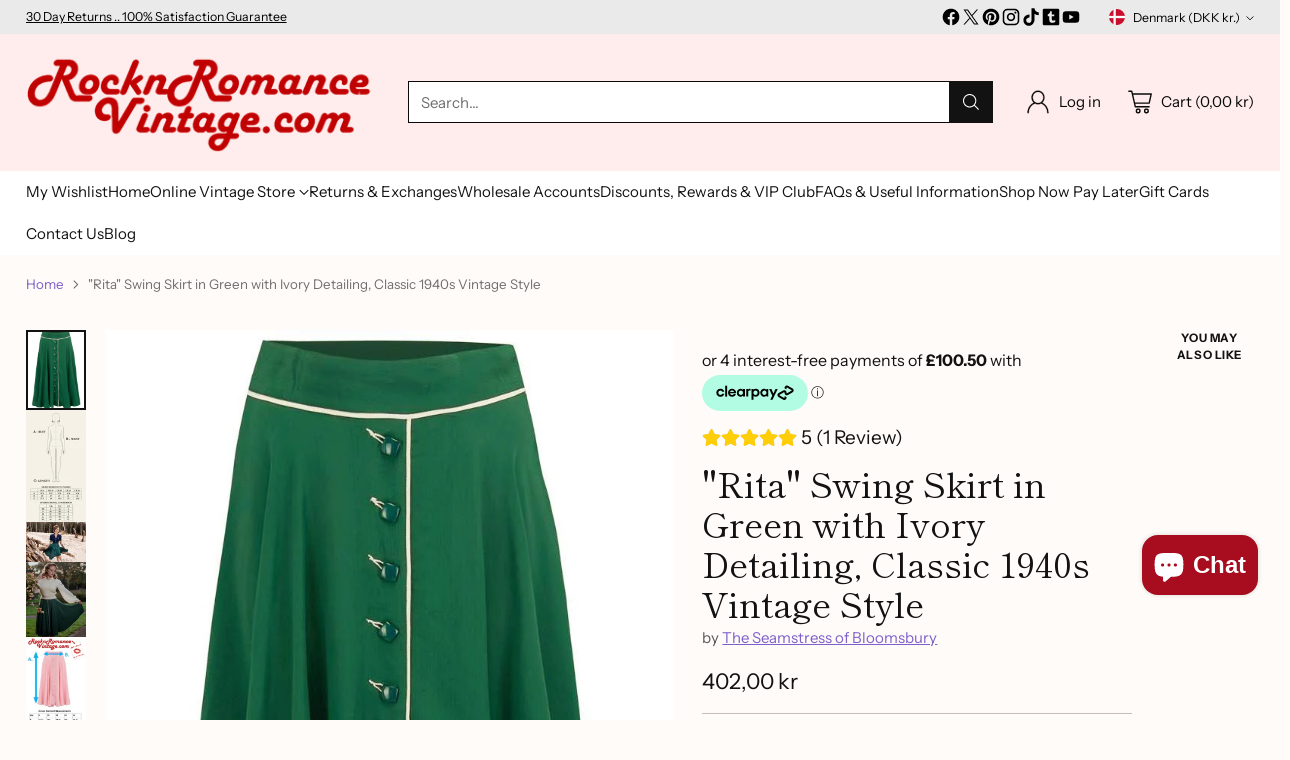

--- FILE ---
content_type: text/css
request_url: https://www.rocknromancevintage.com/cdn/shop/t/3/assets/theme.css?v=92700545939294077681710169069
body_size: 74008
content:
:root{--media-below-480:(max-width: 479px);--media-above-480:(min-width: 480px);--media-below-540:(max-width: 539px);--media-above-540:(min-width: 540px);--media-below-720:(max-width: 719px);--media-above-720:(min-width: 720px);--media-below-960:(max-width: 959px);--media-above-960:(min-width: 960px);--media-below-1024:(max-width: 1023px);--media-above-1024:(min-width: 1024px);--media-below-1200:(max-width: 1199px);--media-above-1200:(min-width: 1200px);--media-below-1400:(max-width: 1399px);--media-above-1400:(min-width: 1400px);--media-below-1800:(max-width: 1800px);--media-above-1800:(min-width: 1800px);--max-width:1800px;--max-width-narrow:747px;--flyout-mobile-gap:var(--spacing-7);--flyout-width:calc(375px + var(--flyout-mobile-gap))}@media (min-width: 720px){:root{--flyout-width:400px}}:root{--spacing-unit:4px;--spacing-unit-half:2px;--spacing-1:calc(var(--spacing-unit) * 1);--spacing-2:calc(var(--spacing-unit) * 2);--spacing-3:calc(var(--spacing-unit) * 3);--spacing-4:calc(var(--spacing-unit) * 4);--spacing-5:calc(var(--spacing-unit) * 5);--spacing-6:calc(var(--spacing-unit) * 6);--spacing-7:calc(var(--spacing-unit) * 7);--spacing-8:calc(var(--spacing-unit) * 8);--spacing-9:calc(var(--spacing-unit) * 9);--spacing-10:calc(var(--spacing-unit) * 10);--spacing-11:calc(var(--spacing-unit) * 11);--spacing-12:calc(var(--spacing-unit) * 12);--spacing-14:calc(var(--spacing-unit) * 14);--spacing-15:calc(var(--spacing-unit) * 15);--spacing-16:calc(var(--spacing-unit) * 16);--spacing-17:calc(var(--spacing-unit) * 17);--spacing-18:calc(var(--spacing-unit) * 18);--spacing-20:calc(var(--spacing-unit) * 20);--spacing-25:calc(var(--spacing-unit) * 25);--spacing-30:calc(var(--spacing-unit) * 30);--box-shadow-short:0 1px 1px rgba(0, 0, 0, .1), 0 1px 4px rgba(0, 0, 0, .15);--box-shadow-large:0 1px 2px rgba(0, 0, 0, .09), 0 2px 8px rgba(0, 0, 0, .15);--box-shadow-modal:0 1px 3px 0 rgba(0, 0, 0, .15), 0 4px 8px 3px rgba(0, 0, 0, .05);--box-shadow-drawer-right:-1px 0 3px 0 rgba(0, 0, 0, .15), -4px 0 8px 3px rgba(0, 0, 0, .05);--box-shadow-drawer-left:1px 0 3px 0 rgba(0, 0, 0, .15), 4px 0 8px 3px rgba(0, 0, 0, .05);--box-shadow-disclosure:0 1px 3px 0 rgba(0, 0, 0, .15), 0 2px 6px 2px rgba(0, 0, 0, .05);--box-shadow-dropdowns-and-meganavs:0 1px 3px 0 rgba(0, 0, 0, .1), 0 2px 6px 1px rgba(0, 0, 0, .05);--z-index-bar:300;--z-index-header:510;--z-index-announcement-bar:515;--z-index-drawers:520;--z-index-filter-bar-wash:400;--z-index-filter-bar:450;--z-index-popup:400;--z-index-modal-wash:1200;--z-index-modal:1300;--z-index-theme-editor-offset:2000;--z-index-page-transition-overlay:2100;--z-index-quick-search:480}@media (min-width: 960px){:root{--z-index-quick-search:520}}:root{--space-outer:var(--spacing-4)}@media (min-width: 720px){:root{--space-outer:var(--spacing-6)}}@media (min-width: 1200px){:root{--space-outer:var(--spacing-9)}}@supports (padding: 0 clamp(24px,2vw,36px)){@media (min-width: 720px){:root{--space-outer:max(24px, min(2vw, 36px))}}}:root{--height-input:44px;--modal-drawer-close-icon-size:38px;--easing:cubic-bezier(.33, 0, 0, 1);--duration-ultra-fast:.1s;--duration-fast:.3s;--duration-normal:.5s;--duration-slow:1.2s;--delay-small:33ms;--delay-normal:67ms;--delay-long:133ms}html{background-color:var(--color-background)}html:not(.no-js) body.user-is-tabbing :focus{outline-color:var(--color-text-link)}html:not(.no-js) body:not(.user-is-tabbing) :focus{outline:0}*,*:before,*:after{box-sizing:border-box}body{margin:0;font-family:var(--font-body);font-weight:var(--font-body-weight);font-style:var(--font-body-style);font-size:var(--font-size-body-100);line-height:var(--line-height-body);color:var(--color-text);-webkit-font-smoothing:antialiased}a{color:inherit;-webkit-text-decoration:none;text-decoration:none}h1,h2,h3,h4,h5,h6{margin:0;font-weight:inherit}p{margin:0}input:-webkit-autofill:first-line{font-size:var(--font-body-base-size);font-family:var(--font-body)}.theme-editor-scroll-offset{position:fixed;height:var(--height-header);top:0;left:0;right:0;opacity:0;z-index:2000;z-index:var(--z-index-theme-editor-offset);pointer-events:none}@media (min-width: 960px){.theme-editor-scroll-offset{height:var(--header-desktop-sticky-height)}}body>.page{background-color:var(--color-background);margin:0 auto;width:100%;min-height:100vh;display:flex;flex-direction:column}.page-transition{z-index:1000;opacity:1;background-color:var(--color-background);position:fixed;top:0;right:0;bottom:0;left:0;pointer-events:all;transition:opacity .3s ease}.no-js .page-transition{display:none}.shopify-challenge__container{margin:40px auto!important;margin:var(--spacing-10) auto!important}@media (min-width: 960px){.shopify-challenge__container{margin:100px auto 32px!important;margin:var(--spacing-25) auto calc(var(--space-outer) * 2)!important}}.shopify-challenge__container .shopify-challenge__message{margin-bottom:20px;margin-bottom:var(--spacing-5)}.shopify-challenge__container .shopify-challenge__button.btn{margin-top:24px;margin-top:var(--spacing-6)}@media (max-width: 959px){.smart-table,.smart-table tbody{display:block;width:100%}.smart-table thead{display:none}.smart-table tr,.smart-table th,.smart-table td{display:block;padding:0;text-align:left;white-space:normal}.smart-table tr{padding:20px 0;padding:var(--spacing-5) 0;margin-top:20px 0;margin-top:var(--spacing-5) 0}.smart-table tr+tr{border-top:1px solid var(--color-border)}.smart-table th[data-label]:before,.smart-table td[data-label]:before{content:attr(data-label) ":\a0";font-weight:700}.smart-table td{border:none}.smart-table td:empty{display:none}.smart-table td:first-child{margin-bottom:4px;margin-bottom:var(--spacing-unit)}.smart-table td:first-child:before{content:""}}#page-transition-overlay{z-index:2100;z-index:var(--z-index-page-transition-overlay);background-color:"#ffffff";background-color:var(--color-background, "#ffffff");position:fixed;top:0;right:0;bottom:0;left:0;pointer-events:none;transition:opacity .3s ease,visibility 0ms linear .3s;opacity:0;visibility:hidden}.no-js #page-transition-overlay{display:none}#page-transition-overlay.skip-animation{transition-duration:0ms,0ms}#page-transition-overlay.active{opacity:1;visibility:visible;transition:opacity .3s ease,visibility 0ms linear 0ms}.visually-hidden{position:absolute!important;width:1px!important}.visually-hidden{overflow:hidden;height:1px;margin:-1px;padding:0;border:0;clip:rect(0 0 0 0)}.no-js:not(html){display:none}.no-js .no-js:not(html){display:block}.no-js .js{display:none}.supports-no-cookies:not(html){display:none}html.supports-no-cookies .supports-no-cookies:not(html){display:block}html.supports-no-cookies .supports-cookies{display:none}@media (min-width: 480px){.hover .image{overflow:hidden}.hover .image>*{transition:transform 1.2s cubic-bezier(.33,0,0,1);transition:transform var(--duration-slow) var(--easing)}.hover:hover .image>*{transform:scale(1.05)}}form{margin:0}input,textarea,select{display:inline-block;border-radius:0;border:1px solid var(--color-border-input);position:relative;font-size:inherit;font-family:inherit;font-weight:var(--font-body-weight);background-color:var(--color-background-input);color:inherit;-webkit-appearance:none;-moz-appearance:none;appearance:none;transition:border-color .3s ease,box-shadow .3s ease}input option,textarea option,select option{background-color:var(--color-background)}input:hover,input:focus,textarea:hover,textarea:focus,select:hover,select:focus{border-color:var(--color-text-input)}@media (max-width: 719px){input,select,textarea{font-size:16px!important}}input[type=search]::-ms-clear{display:none;width:0;height:0}input[type=search]::-ms-reveal{display:none;width:0;height:0}input[type=search]::-webkit-search-decoration,input[type=search]::-webkit-search-cancel-button,input[type=search]::-webkit-search-results-button,input[type=search]::-webkit-search-results-decoration{display:none}input[type=checkbox]{position:relative;vertical-align:middle;width:.9em;width:var(--font-size-body-75, .9em);height:.9em;height:var(--font-size-body-75, .9em);margin:0;border:1px solid var(--color-border-input);cursor:pointer}input[type=checkbox]:before{content:"";position:absolute;top:0;right:0;bottom:0;left:0;background-image:url("data:image/svg+xml,%3Csvg viewBox='0 0 24 24' fill='none' xmlns='http://www.w3.org/2000/svg'%3E%3Cpath d='m1.88 11.988 6.21 6.103L22.467 3.83' stroke='currentColor' stroke-width='3.055'/%3E%3C/svg%3E");transform:scale(.75);opacity:0;transition:opacity .3s}input[type=checkbox]:checked{border-color:var(--color-text-input)}input[type=checkbox]:checked:before{opacity:1}input[type=checkbox]+label{display:inline-block;vertical-align:middle;padding-left:4px;padding-left:var(--spacing-1)}input[type=number]::-webkit-outer-spin-button,input[type=number]::-webkit-inner-spin-button{-webkit-appearance:none;margin:0}input[type=number]{-moz-appearance:textfield}.input,input.spr-form-input,textarea.spr-form-input{width:100%;border:1px solid var(--color-border-input);color:var(--color-text-input)}.input.input--error,input.spr-form-input.input--error,textarea.spr-form-input.input--error{border-color:var(--color-text-error)}.input.input--round,input.spr-form-input.input--round,textarea.spr-form-input.input--round{border-radius:44px;border-radius:var(--height-input);padding:0 20px;padding:0 var(--spacing-5)}input.input,select.input,input.spr-form-input{height:44px;height:var(--height-input);padding:8px 12px;padding:var(--spacing-2) var(--spacing-3)}input.input.has-errors,select.input.has-errors,input.spr-form-input.has-errors{border-color:var(--color-text-error)}textarea.input,textarea.spr-form-input{resize:vertical;padding:12px;padding:var(--spacing-3);font-size:var(--font-size-body-100);line-height:var(--line-height-body);vertical-align:top}select.input{cursor:pointer}.select-wrapper{position:relative}.select-wrapper select{padding-right:32px;padding-right:var(--spacing-8)}.select-wrapper .icon{position:absolute;right:12px;right:var(--spacing-3);top:50%;width:10px;height:10px;display:flex;color:var(--color-text-input);pointer-events:none;transform:translateY(-50%);transition:color .3s ease}.select-wrapper .icon.hidden{display:none}.select-wrapper select{transition:border-color .3s ease-in-out}.select-wrapper select:hover{border-color:var(--color-text-input)}.select-wrapper select:hover+.icon{color:var(--color-text-input)}.input::-moz-placeholder{color:inherit;opacity:.6}.input::placeholder{color:inherit;opacity:.6}label{display:block}label:not(.visually-hidden)+input.input,label:not(.visually-hidden)+select.input,label:not(.visually-hidden)+textarea.input,input.input+label:not(.visually-hidden){margin-top:8px;margin-top:var(--spacing-2)}.input-control__container{display:flex;flex-wrap:wrap;margin:-8px;margin:calc(var(--spacing-2) * -1)}.input-control{width:100%;padding:8px;padding:var(--spacing-2)}@media (min-width: 480px){.input-control.input-control--half{width:calc(50% - 8px);width:calc(50% - var(--spacing-2));width:50%}}.rte[data-alignment=center] ul,.shopify-policy__body[data-alignment=center] ul{display:flex;flex-direction:column;align-items:flex-start;max-width:-moz-max-content;max-width:max-content;margin:16px auto;margin:var(--spacing-4) auto}.rte[data-alignment=center] ul li,.shopify-policy__body[data-alignment=center] ul li{list-style-position:inside}.rte p,.rte li,.shopify-policy__body p,.shopify-policy__body li{font-family:var(--font-body);font-weight:var(--font-body-weight);font-style:var(--font-body-style);line-height:var(--line-height-body)}.rte p,.rte ol,.rte ul,.shopify-policy__body p,.shopify-policy__body ol,.shopify-policy__body ul,.rte p ol,.rte p ul,.rte ol ol,.rte ol ul,.rte ul ol,.rte ul ul,.shopify-policy__body p ol,.shopify-policy__body p ul,.shopify-policy__body ol ol,.shopify-policy__body ol ul,.shopify-policy__body ul ol,.shopify-policy__body ul ul{margin-top:16px;margin-top:var(--spacing-4);margin-bottom:16px;margin-bottom:var(--spacing-4)}.rte p:first-child,.rte ol:first-child,.rte ul:first-child,.shopify-policy__body p:first-child,.shopify-policy__body ol:first-child,.shopify-policy__body ul:first-child{margin-top:0}.rte p:last-child,.rte ol:last-child,.rte ul:last-child,.shopify-policy__body p:last-child,.shopify-policy__body ol:last-child,.shopify-policy__body ul:last-child{margin-bottom:0}.rte li,.shopify-policy__body li{margin-top:8px;margin-top:var(--spacing-2)}.rte li:first-child,.shopify-policy__body li:first-child{margin-top:0}.rte iframe,.rte video,.shopify-policy__body iframe,.shopify-policy__body video{width:100%;display:block}.rte:not(.non-page-rte) iframe,.rte:not(.non-page-rte) video,.rte:not(.non-page-rte) img,.rte:not(.non-page-rte) blockquote,.rte:not(.non-page-rte) table,.rte:not(.non-page-rte) div,.rte:not(.non-page-rte) .rte__iframe,.rte:not(.non-page-rte) .rte__table-wrapper,.shopify-policy__body:not(.non-page-rte) iframe,.shopify-policy__body:not(.non-page-rte) video,.shopify-policy__body:not(.non-page-rte) img,.shopify-policy__body:not(.non-page-rte) blockquote,.shopify-policy__body:not(.non-page-rte) table,.shopify-policy__body:not(.non-page-rte) div,.shopify-policy__body:not(.non-page-rte) .rte__iframe,.shopify-policy__body:not(.non-page-rte) .rte__table-wrapper{margin:28px 0;margin:var(--spacing-7) 0}.rte div>iframe,.shopify-policy__body div>iframe{margin:0}.rte table,.shopify-policy__body table{width:100%;border-collapse:collapse}.rte table:first-child,.shopify-policy__body table:first-child{margin-top:0}.rte table td,.rte table th,.shopify-policy__body table td,.shopify-policy__body table th{border:1px solid var(--color-border);padding:8px 16px;padding:var(--spacing-2) var(--spacing-4)}.rte table th,.shopify-policy__body table th{background-color:var(--color-background-meta);text-align:left;font-weight:inherit;background:var(--color-background-meta)}.rte hr,.shopify-policy__body hr{background-color:var(--color-border);border:none;height:1px;margin:32px 0;margin:var(--spacing-8) 0}.rte i,.rte em,.shopify-policy__body i,.shopify-policy__body em{font-style:var(--font-body-italic)}.rte h1,.rte h2,.rte h3,.rte h4,.rte h5,.rte h6,.shopify-policy__body h1,.shopify-policy__body h2,.shopify-policy__body h3,.shopify-policy__body h4,.shopify-policy__body h5,.shopify-policy__body h6{margin-top:32px;margin-top:var(--spacing-8);margin-bottom:16px;margin-bottom:var(--spacing-4);font-family:var(--font-heading);line-height:var(--line-height-heading);font-weight:var(--font-heading-weight);letter-spacing:0;letter-spacing:var(--font-heading-base-letter-spacing, 0);text-transform:none;text-transform:var(--font-heading-text-transform, none);color:var(--color-text)}.rte h1,.shopify-policy__body h1{font-size:var(--font-size-heading-1-base)}.rte h2,.shopify-policy__body h2{font-size:var(--font-size-heading-2-base)}.rte h3,.shopify-policy__body h3{font-size:var(--font-size-heading-3-base)}.rte h4,.shopify-policy__body h4{font-size:var(--font-size-heading-4-base)}.rte h5,.shopify-policy__body h5{font-size:var(--font-size-heading-5-base)}.rte h6,.shopify-policy__body h6{font-size:var(--font-size-heading-6-base)}.rte a,.shopify-policy__body a{color:var(--color-text-link);-webkit-text-decoration:underline;text-decoration:underline;text-underline-offset:.2em;text-decoration-thickness:1px;transition:opacity .25s}.rte a:hover,.shopify-policy__body a:hover{opacity:.6}.rte img,.shopify-policy__body img{display:block;max-width:100%}.rte strong,.rte b,.shopify-policy__body strong,.shopify-policy__body b{font-weight:var(--font-body-bold-weight)}.rte blockquote,.shopify-policy__body blockquote{padding-left:24px;padding-left:var(--spacing-6);border-left:solid 2px var(--color-accent);position:relative}.rte blockquote:before,.shopify-policy__body blockquote:before{content:"\201c";font-size:1.7em;position:absolute;top:-.25em;left:4px;left:var(--spacing-1)}.rte blockquote p,.shopify-policy__body blockquote p{margin:0}.rte .rte__table-wrapper,.shopify-policy__body .rte__table-wrapper{overflow-x:auto;position:relative;margin:16px 0;margin:var(--spacing-4) 0}.rte .rte__table-wrapper table,.shopify-policy__body .rte__table-wrapper table{margin:0}.rte .rte__iframe iframe,.shopify-policy__body .rte__iframe iframe{width:100%;aspect-ratio:16/9}.header__space{width:100%;height:0;height:calc(var(--announcement-height, 0) + var(--nav-bar-height, 0));position:absolute;top:0;left:0;pointer-events:none}.header{--size-icon-touch:38px;--size-icon-touch-mobile:41px;--quick-search-input-height:40px;--navigation-bar-link-padding:10px;--drop-shadow-line:0 0 0 1px rgba(0, 0, 0, .1);--drop-shadow-line-transparent:0 0 0 1px rgba(0, 0, 0, 0);--drop-shadow-small-shadow:0 0 5px rgba(0, 0, 0, .15);--drop-shadow-small-shadow-transparent:0 0 5px rgba(0, 0, 0, 0);color:var(--color-text-header);-webkit-transform:translate3d(0,0,0);-webkit-backface-visibility:hidden;-webkit-perspective:0;pointer-events:none}.header>*{pointer-events:all}.header .header__logo-wrapper .image{background-color:transparent}.header .regular-logo .image__img.lazyloaded,.header .trasparent-logo .image__img.lazyloaded{transition:none}@media (min-width: 960px){.header.header--navigation-below.header--inline{padding-bottom:12px;padding-bottom:var(--spacing-3)}}.header .header__skip-to-content.btn{z-index:1300;z-index:var(--z-index-modal);visibility:hidden;position:absolute;top:40px;top:var(--spacing-10);left:0}.user-is-tabbing .header .header__skip-to-content.btn{visibility:visible}.header .icon-button__icon .icon{width:26px;height:26px}.header.header--has-full-width-search .header__quick-search-bar{width:100%}.header.header--layout-below-logo-left-search-left .header__content-segment{flex-grow:1}.header.header--mobile-layout-logo-left-menu-right{--mobile-width-offset:170px}.header.header--mobile-layout-logo-left-menu-left,.header.header--mobile-layout-logo-center-menu-left{--mobile-width-offset:160px}.header.header--mobile-layout-logo-left-menu-left.header--has-mobile-search-bar,.header.header--mobile-layout-logo-center-menu-left.header--has-mobile-search-bar,.header.header--mobile-layout-logo-left-menu-right.header--has-mobile-search-bar{--mobile-width-offset:120px}.header[data-search-enabled=true][data-mobile-search-appearance=icon] .header__content-mobile.header__content--search-bar{margin-top:0}.header[data-search-enabled=true][data-mobile-search-appearance=icon] .header__content-mobile.header__content--search-bar .quick-search__trigger-container{display:none}.header[data-drop-shadow=line] .header__background-container,.header[data-drop-shadow=shadow] .header__background-container{transition:background-color .5s cubic-bezier(.33,0,0,1),box-shadow 0s .3s;transition:background-color var(--duration-normal) var(--easing),box-shadow 0s var(--duration-fast)}html:not(.nav-bar-hidden) .header[data-drop-shadow=line].header--has-nav-bar .header__background-container,html:not(.nav-bar-hidden) .header[data-drop-shadow=shadow].header--has-nav-bar .header__background-container{transition:background-color .5s cubic-bezier(.33,0,0,1),box-shadow 0s 0s;transition:background-color var(--duration-normal) var(--easing),box-shadow 0s 0s}.header[data-drop-shadow=line] .header__nav-bar,.header[data-drop-shadow=line] .header__background-container{box-shadow:var(--drop-shadow-line)}@media (min-width: 960px){html:not(.nav-bar-hidden) .header[data-drop-shadow=line].header--has-nav-bar .header__background-container{box-shadow:var(--drop-shadow-line-transparent)}}html.nav-bar-hidden .header[data-drop-shadow=line].header--has-nav-bar .header__nav-bar{box-shadow:var(--drop-shadow-line-transparent)}.header[data-drop-shadow=shadow] .header__nav-bar,.header[data-drop-shadow=shadow] .header__background-container{box-shadow:var(--drop-shadow-small-shadow)}@media (min-width: 960px){html:not(.nav-bar-hidden) .header[data-drop-shadow=shadow].header--has-nav-bar .header__background-container{box-shadow:var(--drop-shadow-small-shadow-transparent)}}html.nav-bar-hidden .header[data-drop-shadow=shadow].header--has-nav-bar .header__nav-bar{box-shadow:var(--drop-shadow-small-shadow-transparent)}.header__background-container{background-color:var(--color-background-header);transition:background-color .5s cubic-bezier(.33,0,0,1);transition:background-color var(--duration-normal) var(--easing)}.header__inner-wrapper,.header__nav-bar-inner{max-width:calc(var(--max-width) + (var(--space-outer) * 2));max-width:1832px;max-width:calc(var(--max-width) + calc(var(--space-outer) * 2));padding:0 16px;padding:var(--section-style-spacing-top, 0) var(--space-outer) var(--section-style-spacing-bottom, 0);margin-right:auto;margin-left:auto}@media (max-width: 959px){.header__inner-wrapper{height:var(--auto-height-header);height:var(--initial-height-header)}}.header__inner{padding-top:4px;padding-top:var(--spacing-1);padding-bottom:4px;padding-bottom:var(--spacing-1)}@media (min-width: 960px){.header__inner{padding-top:16px;padding-top:var(--spacing-4);padding-bottom:16px;padding-bottom:var(--spacing-4);transition:color .5s cubic-bezier(.33,0,0,1);transition:color var(--duration-normal) var(--easing)}}@media (max-width: 959px){.header--has-mobile-search-bar .header__inner{padding-bottom:12px;padding-bottom:var(--spacing-3)}}.header__content{display:flex;justify-content:space-between;align-items:center}.header__content.three-segment{display:grid;grid-template-columns:1fr auto 1fr}.header__content.three-segment-alt{display:grid;grid-template-columns:auto 1fr auto}.header__content.three-segment-search-center{grid-template-columns:1fr minmax(auto,600px) 1fr}.header__content.logo-only{justify-content:center}@media (max-width: 959px){.header__content.header__content-desktop{display:none}}[data-navigation-position=below] .header__content.header__content-desktop{position:relative}.header__content.header__content-mobile{transition:color .5s cubic-bezier(.33,0,0,1);transition:color var(--duration-normal) var(--easing)}@media (min-width: 960px){.header__content.header__content-mobile{display:none}}.header__content.header__content-mobile .header.header--mobile-layout-logo-left-menu-right .header__icon-menu{margin-right:-10px}.header__content.header__content-mobile .header__content-segment{display:flex}.header__content.header__content-mobile .header__content-segment.right>*:last-child{margin-right:-8px}.header__content.header__content-mobile .header__content-segment.right>*:last-child.header__icon-touch--cart{margin-right:-4px}.header__content.header__content-mobile .header__icon-touch+.header__icon-touch{margin-left:-2px}.header__content.header__content-mobile .header__icon-touch.header__icon-touch--cart:not([data-cart-count="0"])+.header__icon-touch{margin-left:8px}.header__content.header__content-mobile .header__icon-touch+.header__logo{margin-left:4px}.header__content.header__content-mobile .icon-button__icon:before{transform:scale(.95)}.header__content.header__content-mobile+.header__content-mobile.header__content--search-bar{margin-top:4px;margin-top:var(--spacing-1)}.header__content-segment{display:flex;align-items:center}@media (min-width: 960px){.header__content-segment > *:not(.header__quick-search-bar).not(.header__logo){transition:opacity .3s;transition:opacity var(--duration-fast)}}[data-quick-search-open="true"] .header__content-segment > *:not(.header__quick-search-bar).not(.header__logo){opacity:0;pointer-events:none}@media (max-width: 959px){.header__content-segment{flex-shrink:1}}@media (min-width: 960px){.header__content-segment{margin-right:16px;margin-right:var(--spacing-4);margin-left:16px;margin-left:var(--spacing-4)}}.header__content-segment.header__content-segment-search{z-index:1}@media (min-width: 960px){.header__content-segment>*:not(.header__quick-search-bar):not(.header__logo){transition:opacity .3s;transition:opacity var(--duration-fast)}}[data-quick-search-open=true] .header__content-segment>*:not(.header__quick-search-bar):not(.header__logo){opacity:0;pointer-events:none}@media (min-width: 960px){.header__content-segment.left{margin-left:0}}@media (max-width: 959px){.header__content-segment.left .header__icon-touch:first-child{margin-left:-10px}}.header__content-segment.left .header__logo+.header__quick-search-bar,.header__content-segment.left .header__logo+.header__links{margin-left:40px;margin-left:var(--spacing-10)}.header__content-segment.right{justify-content:flex-end}@media (min-width: 960px){.header__content-segment.right{margin-right:0}}.header__content-segment.right>*:last-child.header__icon-touch--cart{margin-right:-8px}@media (min-width: 960px){.header__content-segment.right .header__links+.header__quick-search-bar,.header__content-segment.right .header__links+.header__account-button-wrapper,.header__content-segment.right .header__links+.header__icon-with-label-touch,.header__content-segment.right .header__icon-touch+.header__account-button-wrapper,.header__content-segment.right .header__icon-touch+.header__icon-with-label-touch,.header__content-segment.right .header__quick-search-bar+.header__account-button-wrapper{margin-left:40px;margin-left:var(--spacing-10)}}@media (min-width: 960px){.header__content-segment.right .header__links+.header__icon-touch,.header__content-segment.right .header__quick-search-bar+.header__icon-touch,.header__content-segment.right .header__quick-search-bar+.header__icon-with-label-touch{margin-left:28px;margin-left:var(--spacing-7)}}@media (min-width: 960px){.header__content-segment.right .header__account-button-wrapper+.header__icon-with-label-touch,.header__content-segment.right .header__icon-with-label-touch+.header__icon-with-label-touch{margin-left:20px;margin-left:var(--spacing-5)}}@media (min-width: 960px){.header__content-segment.right .header__account-button-wrapper+.header__icon-touch,.header__content-segment.right .header__icon-touch+.header__icon-touch{margin-left:12px;margin-left:var(--spacing-3)}}.header__logo{display:flex;align-self:center;align-items:center;transition:visibility 0s cubic-bezier(.33,0,0,1),opacity .3s cubic-bezier(.33,0,0,1);transition:visibility 0s var(--easing),opacity var(--duration-fast) var(--easing)}.header__logo .transparent-logo{position:absolute;top:0;right:0;bottom:0;left:0;visibility:hidden;opacity:0}.header__logo .transparent-logo .image__img{position:absolute;top:0;right:0;bottom:0;left:0;height:100%;-o-object-fit:cover;object-fit:cover}@media (min-width: 960px){.header--center .header__logo,.header--icon:not(.header--left) .header__logo{padding:0 24px;padding:0 calc(var(--spacing-unit) * 6)}.header--left .header__logo{padding-right:24px;padding-right:calc(var(--spacing-unit) * 6)}}.header--has-logo .header__logo .header__logo-text{display:none}.header__logo-text{font-size:var(--logo-font-size);text-transform:none;text-transform:var(--logo-text-transform, none);letter-spacing:var(--logo-letter-spacing);font-family:var(--font-logo);font-weight:var(--font-logo-weight);font-style:var(--font-logo-style);white-space:nowrap;overflow:hidden;text-overflow:ellipsis;display:block}@media (max-width: 959px){.header__logo-text{max-width:calc(100vw - var(--mobile-width-offset))}}.header__links{display:flex;justify-content:center;height:100%}@media (max-width: 959px){.header__links{display:none}}.header__links>ul>li>[data-link]{line-height:var(--line-height-body);position:relative;-webkit-text-decoration:none;text-decoration:none}.header__links>ul>li>[data-link] .link-hover{position:relative;pointer-events:none}.header__links>ul>li>[data-link] .link-hover:before{content:"";position:absolute;left:0;top:calc(100% + 6px);top:calc(100% + var(--spacing-2) - 2px);width:100%;height:2px;background:currentColor;pointer-events:none;transform-origin:100% 50%;transform:scale3d(0,1,1);transition:transform .3s cubic-bezier(.33,0,0,1);transition:transform var(--duration-fast) var(--easing)}.header__links>ul>li>[data-link]:hover .link-hover:before,.header__links>ul>li>[data-link][aria-expanded=true] .link-hover:before{transform-origin:0% 50%;transform:scaleZ(1)}.header__links>ul>li>[data-link]:hover,.header__links>ul>li>[data-link]:focus{-webkit-text-decoration:none;text-decoration:none}.header__links .navigation__links-list{justify-content:center}.header--nav-align-left .header__links,.header--nav-align-left .header__links .navigation__links-list{justify-content:flex-start}.header--nav-align-right .header__links,.header--nav-align-right .header__links .navigation__links-list{justify-content:flex-end}.header__icon-touch{position:relative;display:flex;align-items:center;align-self:center;justify-content:space-around;width:var(--size-icon-touch);height:var(--size-icon-touch);margin:1px}@media (max-width: 959px){.header__icon-touch,.header__icon-touch .icon-button,.header__icon-touch .icon-button__icon{width:var(--size-icon-touch-mobile);height:var(--size-icon-touch-mobile)}}.header__icon-touch .icon-button{--color:var(--color-text-header)}.header__icon-touch.active .icon-button__icon:before{opacity:.1;transform:scale(1)}@media (max-width: 959px){.header__icon-touch.header__icon-touch--account{display:none}}.header__icon-touch.header__menu-icon--nav-bar.header__icon-menu.header__icon-touch{visibility:hidden;opacity:0;margin-left:-58px;margin-right:20px;margin-right:var(--spacing-5);transition:margin .3s cubic-bezier(.33,0,0,1),visibility 0s .3s cubic-bezier(.33,0,0,1),opacity .3s cubic-bezier(.33,0,0,1);transition:margin var(--duration-fast) var(--easing),visibility 0s var(--duration-fast) var(--easing),opacity var(--duration-fast) var(--easing)}.nav-bar-toggle-visible .header__icon-touch.header__menu-icon--nav-bar.header__icon-menu.header__icon-touch{visibility:visible;opacity:1;transition:margin .3s cubic-bezier(.33,0,0,1),visibility 0s 0s cubic-bezier(.33,0,0,1),opacity .5s cubic-bezier(.33,0,0,1);transition:margin var(--duration-fast) var(--easing),visibility 0s 0s var(--easing),opacity var(--duration-normal) var(--easing);margin-left:-9px}body[data-quick-search-open=true] .header__icon-touch.header__menu-icon--nav-bar.header__icon-menu.header__icon-touch{visibility:hidden;opacity:0}.header__icon-touch.header__menu-icon--nav-bar.header__icon-menu.header__icon-touch[aria-expanded=true] .icon-button__icon:before{opacity:.1;transform:scale(1)}.header__icon-touch.header__icon-touch--search{position:relative}.header__icon-touch.header__icon-touch--search .icon-button-header-search,.header__icon-touch.header__icon-touch--search .icon-button-header-menu-close{position:absolute;top:0;left:0;width:100%;height:100%;transition:opacity .1s cubic-bezier(.33,0,0,1),transform .1s cubic-bezier(.33,0,0,1);transition:opacity var(--duration-ultra-fast) var(--easing),transform var(--duration-ultra-fast) var(--easing)}.header__icon-touch.header__icon-touch--search .icon-button-header-search{transition-delay:.05s;transition-delay:calc(var(--duration-ultra-fast) / 2)}.header__icon-touch.header__icon-touch--search .icon-button-header-menu-close{opacity:0;transform:scale(.8)}.header__icon-touch.header__icon-touch--search[aria-expanded=true] .icon-button-header-search{opacity:0;transform:scale(.8);transition-delay:0s}.header__icon-touch.header__icon-touch--search[aria-expanded=true] .icon-button-header-menu-close{opacity:1;transform:scale(1);transition-delay:.05s;transition-delay:calc(var(--duration-ultra-fast) / 2)}.header__icon-with-label-touch{position:relative;height:38px;transition:transform .25s}.header__icon-with-label-touch:before{content:"";background-color:var(--color-text-header);opacity:0;border-radius:calc(1em + 4px);height:100%;width:calc(100% + 24px);width:calc(100% + var(--spacing-6));margin-left:-12px;margin-left:calc(var(--spacing-3) * -1);position:absolute;z-index:2;transform:scale(.7);transition:opacity .2s,transform .2s ease-in-out}.header__icon-with-label-touch:hover:before,.header__icon-with-label-touch:active:before,.header__icon-with-label-touch.active:before{opacity:.1;transform:scale(1)}.header__icon-with-label-touch:active:before{transform:scale(.95)}.header__icon-with-label-touch.header__icon-with-label-touch--cart:before{width:calc(100% + 16px);width:calc(100% + var(--spacing-4));margin-left:-4px;margin-left:calc(var(--spacing-1) * -1)}.header__icon-with-label-touch,.header__icon-with-label-touch-label,.header__icon-with-label-touch-icon{display:flex;align-items:center}.header__icon-with-label-touch-label{margin-left:8px;margin-left:var(--spacing-2);white-space:nowrap}.header__icon-with-label-touch--cart .header__icon-with-label-touch-label{margin-left:8px;margin-left:var(--spacing-2)}.header__icon-with-label-touch--cart .header__icon-with-label-touch-label[data-cart-count="0"]{margin-left:2px;margin-left:var(--spacing-unit-half)}.header__icon-with-label-touch-icon{position:relative}.header__icon-with-label-touch-icon .icon-button__icon:before{display:none}.header__cart-link{position:relative}.header__cart-link-count{background-color:var(--color-background-cart-dot);color:var(--color-text-cart-dot);border-radius:9px;min-width:18px;height:18px;padding:0 .25em;line-height:18px;text-align:center;position:absolute;pointer-events:none;top:4px;right:-5px;font-size:var(--font-size-body-25);z-index:2;transition:box-shadow .5s cubic-bezier(.33,0,0,1),opacity .3s cubic-bezier(.33,0,0,1);transition:box-shadow var(--duration-normal) var(--easing),opacity var(--duration-fast) var(--easing);opacity:1}@media (min-width: 960px){.header__cart-link-count{right:-4px;top:1px}}.header__logo-wrapper{position:relative}.header__logo-link{text-align:center;line-height:normal}@media (max-width: 959px){.header__logo-link{display:flex;align-items:center;padding-top:8px;padding-top:var(--spacing-2);padding-bottom:8px;padding-bottom:var(--spacing-2)}}.header--has-logo .header__logo-link{width:var(--logo-width);max-width:40vw}@media (max-width: 959px){.header--has-logo .header__logo-link{width:auto;max-width:var(--mobile-logo-width)}}@media (min-width: 960px){.header--has-logo .header__logo-link{width:var(--logo-width)}}.header--has-logo .header__logo-link .image{width:100%;height:100%}.header__account-button-wrapper{position:relative}.header__account-quick-view{--color-text-link:var(--color-links-popups-drawers);--color-background-input:var(--color-background-input-popups-drawers);--color-text-input:var(--color-text-input-popups-drawers);--color-border-input:var(--color-border-input-popups-drawers);position:absolute;top:100%;right:0;margin-top:-4px;margin-top:calc(var(--spacing-1) * -1);margin-right:-10px;margin-right:calc(var(--spacing-5) / 2 * -1);padding:12px;padding:var(--spacing-3);overflow:hidden;transition:padding-top 0s .5s cubic-bezier(.33,0,0,1),margin-top 0s .5s cubic-bezier(.33,0,0,1);transition:padding-top 0s var(--duration-normal) var(--easing),margin-top 0s var(--duration-normal) var(--easing);z-index:2}.header__account-quick-view:not(.active){margin-top:8px;margin-top:var(--spacing-2);padding-top:0;pointer-events:none;transition:padding-top 0s 0s cubic-bezier(.33,0,0,1),margin-top 0s 0s cubic-bezier(.33,0,0,1);transition:padding-top 0s 0s var(--easing),margin-top 0s 0s var(--easing)}.header__account-quick-view:not(.active) .header__account-quick-view-inner{transform:translateY(-100%);visibility:hidden;transition:transform .5s cubic-bezier(.33,0,0,1),visibility .5s 0s cubic-bezier(.33,0,0,1);transition:transform var(--duration-normal) var(--easing),visibility var(--duration-normal) 0s var(--easing)}.has-label .header__account-quick-view{margin-right:-20px;margin-right:calc(var(--spacing-5) * -1)}.header__account-quick-view-inner{background-color:var(--color-background-popups-drawers);color:var(--color-text-popups-drawers);width:350px;padding:16px;padding:var(--spacing-4);box-shadow:0 1px 3px #00000026,0 4px 8px 3px #0000000d;box-shadow:var(--box-shadow-modal);transform:translateY(0);transition:transform .5s cubic-bezier(.33,0,0,1),visibility .5s 0s cubic-bezier(.33,0,0,1);transition:transform var(--duration-normal) var(--easing),visibility var(--duration-normal) 0s var(--easing);visibility:visible}body.header-transparent #main{margin-top:calc(var(--height-header) * -1)}@media (max-width: 959px){body[data-quick-search-open=true] .header{position:fixed;top:0;right:0;bottom:auto;bottom:initial;left:0}}body[data-quick-search-open=true] .header__logo{visibility:hidden;opacity:0;transition:visibility 0s .3s cubic-bezier(.33,0,0,1),opacity .3s cubic-bezier(.33,0,0,1);transition:visibility 0s var(--duration-fast) var(--easing),opacity var(--duration-fast) var(--easing)}@media (max-width: 959px){body[data-quick-search-open=true] .header__inner-wrapper{height:calc(var(--quick-search-input-height) + (4px * 6));height:calc(var(--quick-search-input-height) + 24px);height:calc(var(--quick-search-input-height) + var(--spacing-6))}}@media (max-width: 959px){body[data-quick-search-open=true] .announcement-bar{height:0}}.header__nav-bar{z-index:-1;position:relative;visibility:visible;transition:transform .3s cubic-bezier(.33,0,0,1),visibility 0s 0s cubic-bezier(.33,0,0,1),background-color .5s 0s cubic-bezier(.33,0,0,1),color .5s cubic-bezier(.33,0,0,1);transition:transform var(--duration-fast) var(--easing),visibility 0s 0s var(--easing),background-color var(--duration-normal) 0s var(--easing),color var(--duration-normal) var(--easing);background-color:var(--color-background-main-menu);color:var(--color-text-main-menu)}.nav-bar-hidden .header__nav-bar{visibility:hidden;transform:translateY(calc(var(--nav-bar-height) * -1));transition:transform cubic-bezier(.33,0,0,1) .3s,visibility 0s cubic-bezier(.33,0,0,1) .3s,background-color .5s .3s cubic-bezier(.33,0,0,1),box-shadow 0s .3s cubic-bezier(.33,0,0,1);transition:transform var(--easing) var(--duration-fast),visibility 0s var(--easing) var(--duration-fast),background-color var(--duration-normal) var(--duration-fast) var(--easing),box-shadow 0s var(--duration-fast) var(--easing)}.nav-bar-hidden .header__nav-bar .header__nav-bar-inner{opacity:0}.header__nav-bar.header__nav-bar--align-left .header__links,.header__nav-bar.header__nav-bar--align-left .header__links .navigation__links-list{justify-content:flex-start}.header__nav-bar .navigation__links-list>li{padding:var(--navigation-bar-link-padding) 0}.header__nav-bar .navigation__submenu[data-depth="1"]{margin-top:var(--navigation-bar-link-padding)}.header__nav-bar .header__links>ul>li>[data-link]{position:relative;-webkit-text-decoration:none;text-decoration:none}.header__nav-bar .header__links>ul>li>[data-link] .link-hover{position:relative;pointer-events:none}.header__nav-bar .header__links>ul>li>[data-link] .link-hover:before{content:"";position:absolute;left:0;top:calc(100% + 8px);width:100%;height:2px;background:currentColor;pointer-events:none;transform-origin:100% 50%;transform:scale3d(0,1,1);transition:transform .3s cubic-bezier(.33,0,0,1);transition:transform var(--duration-fast) var(--easing)}.header__nav-bar .header__links>ul>li>[data-link]:hover .link-hover:before,.header__nav-bar .header__links>ul>li>[data-link][aria-expanded=true] .link-hover:before{transform-origin:0% 50%;transform:scaleZ(1)}html:not(.no-js) body:not([mobile-menu-open=true]):not([data-quick-search-open=true]) header.header--transparent:not(.is-sticky):not(:hover):not(:focus-within):not(.dropdown-active) .header__background-container{background-color:transparent}html:not(.no-js) body:not([mobile-menu-open=true]):not([data-quick-search-open=true]) header.header--transparent:not(.is-sticky):not(:hover):not(:focus-within):not(.dropdown-active)[data-drop-shadow=line] .header__nav-bar,html:not(.no-js) body:not([mobile-menu-open=true]):not([data-quick-search-open=true]) header.header--transparent:not(.is-sticky):not(:hover):not(:focus-within):not(.dropdown-active)[data-drop-shadow=line] .header__background-container{box-shadow:var(--drop-shadow-line-transparent)}html:not(.no-js) body:not([mobile-menu-open=true]):not([data-quick-search-open=true]) header.header--transparent:not(.is-sticky):not(:hover):not(:focus-within):not(.dropdown-active)[data-drop-shadow=shadow] .header__nav-bar,html:not(.no-js) body:not([mobile-menu-open=true]):not([data-quick-search-open=true]) header.header--transparent:not(.is-sticky):not(:hover):not(:focus-within):not(.dropdown-active)[data-drop-shadow=shadow] .header__background-container{box-shadow:var(--drop-shadow-small-shadow-transparent)}html:not(.no-js) body:not([mobile-menu-open=true]):not([data-quick-search-open=true]) header.header--transparent:not(.is-sticky):not(:hover):not(:focus-within):not(.dropdown-active) .header__nav-bar{background-color:transparent;color:var(--color-text-transparent)}html:not(.no-js) body:not([mobile-menu-open=true]):not([data-quick-search-open=true]) header.header--transparent:not(.is-sticky):not(:hover):not(:focus-within):not(.dropdown-active).header--transparent-is-tinted{background:linear-gradient(180deg,#000c,#0000)}html:not(.no-js) body:not([mobile-menu-open=true]):not([data-quick-search-open=true]) header.header--transparent:not(.is-sticky):not(:hover):not(:focus-within):not(.dropdown-active).header--has-transparent-logo .header__logo-link.header--has-logo{width:var(--logo-width)}@media (min-width: 960px){html:not(.no-js) body:not([mobile-menu-open=true]):not([data-quick-search-open=true]) header.header--transparent:not(.is-sticky):not(:hover):not(:focus-within):not(.dropdown-active).header--has-transparent-logo .header__logo-link.header--has-logo{width:500px;max-width:var(--logo-width)}}html:not(.no-js) body:not([mobile-menu-open=true]):not([data-quick-search-open=true]) header.header--transparent:not(.is-sticky):not(:hover):not(:focus-within):not(.dropdown-active).header--has-transparent-logo .transparent-logo{visibility:visible;opacity:1;transition:0s 0s visibility,.3s 0s opacity;transition:0s 0s visibility,var(--duration-fast) 0s opacity}html:not(.no-js) body:not([mobile-menu-open=true]):not([data-quick-search-open=true]) header.header--transparent:not(.is-sticky):not(:hover):not(:focus-within):not(.dropdown-active).header--has-transparent-logo .header__logo-text{display:none}html:not(.no-js) body:not([mobile-menu-open=true]):not([data-quick-search-open=true]) header.header--transparent:not(.is-sticky):not(:hover):not(:focus-within):not(.dropdown-active) .header__inner{color:var(--color-text-transparent)}html:not(.no-js) body:not([mobile-menu-open=true]):not([data-quick-search-open=true]) header.header--transparent:not(.is-sticky):not(:hover):not(:focus-within):not(.dropdown-active) .header__inner .header__logo-link.header--has-logo{width:var(--logo-width);max-width:40vw}@media (min-width: 960px){html:not(.no-js) body:not([mobile-menu-open=true]):not([data-quick-search-open=true]) header.header--transparent:not(.is-sticky):not(:hover):not(:focus-within):not(.dropdown-active) .header__inner .header__logo-link.header--has-logo{width:500px;max-width:var(--logo-width)}}html:not(.no-js) body:not([mobile-menu-open=true]):not([data-quick-search-open=true]) header.header--transparent:not(.is-sticky):not(:hover):not(:focus-within):not(.dropdown-active) .icon-button{--color:var(--color-text-transparent)}html:not(.no-js) body:not([mobile-menu-open=true]):not([data-quick-search-open=true]) header.header--transparent:not(.is-sticky):not(:hover):not(:focus-within):not(.dropdown-active) .icon-button .icon-button__icon .icon{transition:color .5s cubic-bezier(.33,0,0,1);transition:color var(--duration-normal) var(--easing)}html:not(.no-js) body:not([mobile-menu-open=true]):not([data-quick-search-open=true]) header.header--transparent:not(.is-sticky):not(:hover):not(:focus-within):not(.dropdown-active) .navigation__links-list a,html:not(.no-js) body:not([mobile-menu-open=true]):not([data-quick-search-open=true]) header.header--transparent:not(.is-sticky):not(:hover):not(:focus-within):not(.dropdown-active) .navigation__links-list button{color:inherit}html:not(.no-js) body:not([mobile-menu-open=true]):not([data-quick-search-open=true]) header.header--transparent:not(.is-sticky):not(:hover):not(:focus-within):not(.dropdown-active) .navigation__links-list a.featured-link,html:not(.no-js) body:not([mobile-menu-open=true]):not([data-quick-search-open=true]) header.header--transparent:not(.is-sticky):not(:hover):not(:focus-within):not(.dropdown-active) .navigation__links-list button.featured-link{color:var(--color-text-featured-link)}html:not(.no-js) body:not([mobile-menu-open=true]):not([data-quick-search-open=true]) header.header--transparent:not(.is-sticky):not(:hover):not(:focus-within):not(.dropdown-active) .quick-search__bar-inner{border:1px solid var(--color-background-input)}.no-js-menu{display:none}.no-js .header .header__logo-wrapper{text-align:left}.no-js .header__links .navigation__links-list,.no-js .header__nav,.no-js .header__icon-menu .icon{display:none}.no-js .no-js-menu{line-height:var(--line-height-body);display:block;width:80%}.no-js .no-js-menu .navigation__links-list{display:none}.no-js .no-js-menu a:hover{-webkit-text-decoration:underline;text-decoration:underline;text-underline-offset:.2em;text-decoration-thickness:1px}.no-js .no-js-menu ul{margin:0;padding:0;width:100%}.no-js .no-js-menu li{display:inline-block;margin-right:20px;margin-right:var(--spacing-5)}.header-overlay{visibility:hidden;transition:visibility 0s .5s cubic-bezier(.33,0,0,1);transition:visibility 0s var(--duration-normal) var(--easing)}.header-overlay.is-active{visibility:visible;transition:visibility 0s}.header-overlay__inner{z-index:509;z-index:calc(var(--z-index-header) - 1);position:fixed;top:0;right:0;bottom:0;left:0;opacity:0;background-color:var(--color-overlay);transition:opacity .5s cubic-bezier(.33,0,0,1);transition:opacity var(--duration-normal) var(--easing)}.header-overlay__inner.is-visible{opacity:1}.header__quick-search-bar{width:100%}@media (min-width: 960px){.header__quick-search-bar{width:auto}.three-segment-alt .header__quick-search-bar,.three-segment-search-center .header__quick-search-bar{width:100%}.header--layout-below-logo-left-search-left .header__quick-search-bar{flex-basis:500px}.header--layout-below-logo-center-search-left .header__quick-search-bar{width:100%;max-width:250px}.header--layout-below-logo-center-search-left .header__quick-search-bar[data-has-product-type-selector=true]{max-width:400px}}.a404 .a404__header{margin-bottom:0}.a404__subheading{margin-top:8px;margin-top:var(--spacing-2)}.a404__button{margin-top:28px;margin-top:var(--spacing-7)}.article{--article-width:540px;padding-bottom:40px;padding-bottom:var(--spacing-10);padding-top:0;padding-top:var(--section-style-spacing-top, 0);padding-bottom:0;padding-bottom:var(--section-style-spacing-bottom, 0)}.article__heading+.article__share,.article__date+.article__share{margin-top:12px;margin-top:var(--spacing-3)}@media (min-width: 480px){.article__heading+.article__share,.article__date+.article__share{margin-top:20px;margin-top:var(--spacing-5)}}.article__header .page__header{margin-bottom:8px;margin-bottom:var(--spacing-2);padding-top:24px;padding-top:var(--spacing-6)}@media (min-width: 480px){.article__header .page__header{margin-bottom:24px;margin-bottom:var(--spacing-6)}}.article__header,.article .article__header{max-width:none;margin:32px 0;margin:var(--spacing-8) 0;padding:0 16px;padding:0 var(--space-outer)}.article__header:first-child,.article .article__header:first-child{margin-top:0}.article__header-inner{display:flex;flex-direction:column;align-items:center;width:100%;max-width:var(--content-width);margin:0 auto}.article__header[data-enable-full-width-title=true] .article__header-inner{max-width:none}.article__header .article__heading{text-wrap:balance}.article__header__tags{margin-bottom:12px;margin-bottom:var(--spacing-3)}.article__meta{display:flex;align-items:center;gap:12px;gap:var(--spacing-3);margin-top:20px;margin-top:var(--spacing-5);opacity:.6}.article__meta .article-meta-separator{width:3px;height:3px;border-radius:100%;background-color:var(--color-text);opacity:.5}.article__image{margin:32px auto;margin:var(--spacing-8) auto;padding:0 16px;padding:0 var(--space-outer)}.article__image[data-index="0"]{margin-top:0}.article__image[data-image-height-type=custom] img{height:var(--custom-height-mobile);-o-object-fit:cover;object-fit:cover}@media (min-width: 720px){.article__image[data-image-height-type=custom] img{height:var(--custom-height-desktop)}}.article__image[data-full-width=true]{padding:0}.article__image[data-full-width=true][data-index="0"]{margin-top:0}.article__image-container{width:100%;max-width:1800px;max-width:var(--max-width);margin:0 auto}.article__image[data-full-width=true] .article__image-container{max-width:none}.article__image-inner{height:100%}.article__image-inner .image__img{width:100%}.article__content{width:100%;margin:40px auto;margin:var(--spacing-10) auto;padding:0 16px;padding:0 var(--space-outer)}.article__content .article__rte{padding:0;margin:0}.article__content-inner{width:100%;max-width:var(--content-width);margin:0 auto}.article__comments{margin:40px auto 0;margin:var(--spacing-10) auto 0;padding:0 16px;padding:0 var(--space-outer)}.article__comments .form-message{margin-bottom:20px;margin-bottom:var(--spacing-5)}.article__comments .form-status{margin:20px 0;margin:var(--spacing-5) 0}.article+.article__comments{margin-top:40px;margin-top:var(--spacing-10)}.article__pagination{margin-top:44px;margin-top:var(--spacing-11);padding:0 16px;padding:0 var(--space-outer)}.article__pagination .article__block-inner{position:relative}.article__pagination .article__pagination-links{position:relative;display:flex;justify-content:space-between}.article__pagination .article__back-to-blog-wrapper{margin-top:16px;margin-top:var(--spacing-4)}@media (min-width: 720px){.article__pagination .article__back-to-blog-wrapper[data-narrow-blog-content=false]{position:absolute;top:0;right:0;bottom:0;left:0;display:flex;align-items:center;justify-content:center;pointer-events:none;margin-top:0}.article__pagination .article__back-to-blog-wrapper[data-narrow-blog-content=false]>*{pointer-events:all}}.article__pagination-sharing-inner{width:100%;max-width:var(--content-width);margin:0 auto}.article__social-sharing{width:100%;margin:36px auto;margin:var(--spacing-9) auto;padding:0 16px;padding:0 var(--space-outer)}.article__tags-block{padding:0 16px;padding:0 var(--space-outer)}.article__tags-block h5{margin-bottom:4px;margin-bottom:var(--spacing-1)}.article__block-inner{width:100%;max-width:var(--content-width);margin:0 auto}.blog__inner{padding:32px 0 0;padding:var(--spacing-8) 0 0}@media (min-width: 720px){.blog__inner{padding-top:40px;padding-top:var(--spacing-10)}}.blog__inner .blog__header{max-width:none;max-width:initial}.blog__rss{position:absolute;right:0;top:50%;transform:translateY(-50%)}.blog__nav{display:flex;align-items:center;justify-content:center;width:100%;margin-top:20px;margin-top:var(--spacing-5)}.blog__nav-list{display:flex;flex-wrap:wrap;justify-content:center;align-items:center;margin:0;padding:0;list-style:none}@media (max-width: 719px){.blog__nav-list.tab-buttons{display:none}}@media (min-width: 720px){.blog__nav-mobile--wrapper{display:none}}.blog__article-list{display:grid;margin:0;grid-column-gap:16px;grid-column-gap:var(--spacing-4);-moz-column-gap:16px;column-gap:16px;-moz-column-gap:var(--spacing-4);column-gap:var(--spacing-4);grid-row-gap:44px;grid-row-gap:var(--spacing-11);row-gap:44px;row-gap:var(--spacing-11);padding:16px 0 0;padding:var(--spacing-4) 0 0;list-style:none}[data-text-box-enabled=true] .blog__article-list{row-gap:32px;row-gap:var(--spacing-8)}@media (min-width: 720px){.blog__article-list{grid-template-columns:repeat(2,1fr)}}@media (min-width: 960px){.blog__article-list{grid-template-columns:repeat(var(--column-count-desktop),1fr);-moz-column-gap:20px;column-gap:20px;-moz-column-gap:var(--spacing-5);column-gap:var(--spacing-5)}}@media (min-width: 1200px){.blog__article-list{-moz-column-gap:24px;column-gap:24px;-moz-column-gap:var(--spacing-6);column-gap:var(--spacing-6)}}.blog__article-item .article-item__wrapper{height:100%}.blog__pagination{margin-top:40px;margin-top:var(--spacing-10)}.cart-section.shopify-section{overflow:visible}.cart{--content-width:1200px;--side-bar-width:400px;padding:0 16px;padding:0 var(--space-outer)}.cart .free-shipping-bar{margin-bottom:0;padding:8px;padding:var(--spacing-2)}.cart__form{display:flex;gap:40px;gap:var(--spacing-10)}@media (max-width: 959px){.cart__form{flex-wrap:wrap}}.cart__form-main-content{flex-grow:1}.cart__form-header{display:flex;justify-content:space-between;align-items:flex-end;width:100%;margin-bottom:20px;margin-bottom:var(--spacing-5)}.cart__form-item{display:flex;gap:20px;gap:var(--spacing-5);padding:16px 0;padding:var(--spacing-4) 0;border-top:1px solid var(--color-border)}@media (min-width: 720px){.cart__form-item{padding:24px 0;padding:var(--spacing-6) 0}}.cart__form-item.is-removed{opacity:.5;cursor:default;pointer-events:none}.cart__form-item-link{display:block}.cart__form-item-image{width:120px;flex-shrink:0}.cart__form-item-details{width:100%}@media (min-width: 960px){.cart__form-item-info-wrapper{display:flex;justify-content:space-between;gap:12px;gap:var(--spacing-3)}}.cart__form-item-quantity-wrapper{display:flex;flex-wrap:wrap;margin-top:8px;margin-top:var(--spacing-2)}.cart__form-item-remove-wrapper{width:100%;margin-top:16px;margin-top:var(--spacing-4)}.cart__form-item-remove-wrapper .btn.cart__form-item-remove{color:var(--color-text)}.cart__form-item-error,.cart__inventory-warning{width:100%;margin-bottom:8px;margin-bottom:var(--spacing-2)}.cart__form-item-error{color:var(--color-text-error)}.cart__form-item-error.hidden{display:none}.cart__inventory-warning{color:var(--color-products-stock-medium)}.cart__item-discounts,.cart__form-item-discounts{position:relative;max-width:-moz-max-content;max-width:max-content;padding:8px 12px;padding:var(--spacing-2) var(--spacing-3);margin-top:0;margin-bottom:0;list-style:none;color:var(--color-products-sale-price)}.cart__item-discounts:after,.cart__form-item-discounts:after{content:"";position:absolute;top:0;right:0;bottom:0;left:0;background-color:var(--color-products-sale-price);opacity:.08}.cart__item-discounts+.cart__footer-subtotal,.cart__form-item-discounts+.cart__footer-subtotal{margin-top:12px;margin-top:var(--spacing-3)}.cart__form-item-discounts{margin-top:28px;margin-top:var(--spacing-7)}.cart__item-discount,.cart__form-item-discount{display:flex}.cart__item-discount+.cart__item-discount,.cart__form-item-discount+.cart__item-discount{margin-top:8px;margin-top:var(--spacing-2)}.cart__item-discount .icon,.cart__form-item-discount .icon{width:14px;height:14px;margin-top:2px;margin-right:8px;margin-right:var(--spacing-2)}.cart__form-item-price-wrapper{flex-shrink:0}@media (max-width: 959px){.cart__form-item-price-wrapper{margin-top:12px;margin-top:var(--spacing-3)}}.cart__footer-wrapper{flex-shrink:0}@media (max-width: 959px){.cart__footer-wrapper{width:100%}}.cart__footer{width:100%;box-shadow:0 1px 1px #0000001a,0 1px 4px #00000026;box-shadow:var(--box-shadow-short)}@media (min-width: 960px){.cart__footer{position:sticky;top:calc(0 + 40px);top:calc(var(--header-desktop-sticky-height, 0) + var(--spacing-10));width:var(--side-bar-width)}}.cart__footer-inner{position:relative;padding:16px;padding:var(--spacing-4)}@media (min-width: 720px){.cart__footer-inner{padding:20px;padding:var(--spacing-5)}}.cart__footer-order-note-wrapper+.cart__footer-subtotal{margin-top:12px;margin-top:var(--spacing-3)}.cart__footer-order-note-wrapper+.cart__item-discounts{margin-top:16px;margin-top:var(--spacing-4)}.cart__footer-order-note-trigger-icons .icon{width:10px;height:10px;margin-right:8px;margin-right:var(--spacing-2)}.cart__footer-order-note-trigger-icons .icon.hidden{display:none}.cart__footer-order-note-input{display:none;padding-top:28px;padding-top:var(--spacing-7);padding-bottom:36px;padding-bottom:var(--spacing-9)}.no-js .cart__footer-order-note-input{display:block}.cart__footer-order-note-input .input{background-color:var(--color-background)}.cart__footer-subtotal{display:flex;justify-content:space-between}.cart__input-buttons{margin-top:24px;margin-top:var(--spacing-6)}.cart__update.btn.btn--secondary{display:none;margin-bottom:12px;margin-bottom:var(--spacing-3)}.no-js .cart__update.btn.btn--secondary{display:flex}.cart__empty-message{text-align:center}.cart__empty-button{margin-top:28px;margin-top:var(--spacing-7)}.cart__empty-message-text{margin-top:8px;margin-top:var(--spacing-2)}.cart__form-item-title+.cart__form-item-variant,.cart__form-item-title+.cart__form-item-subscriptions{margin-top:4px;margin-top:var(--spacing-1)}.cart__form-item-title+.cart__form-item-price-wrapper{margin-top:8px;margin-top:var(--spacing-2)}.cart__form-item-variant+.cart__form-item-subscriptions{margin-top:2px;margin-top:var(--spacing-unit-half)}.cart__form-item-variant+.cart__form-item-price-wrapper{margin-top:12px;margin-top:var(--spacing-3)}.cart__form-item-price-wrapper .unit-price__price{margin-left:0}.cart__form-item-price[data-is-sale=true]{color:var(--color-products-sale-price);margin-left:4px;margin-left:var(--spacing-1)}.cart__form-item-properties{margin-top:4px;margin-top:var(--spacing-1)}.template-collection .main .collection-section:first-of-type .collection__top-row{border-top:0}.collection-section.shopify-section{overflow:visible;overflow:initial}.collection.collection--has-filter-bar.section{padding-top:0}.collection.collection--has-filter-bar.section:before{content:none}.collection .filter-bar__inner.show{justify-content:space-between;padding:28px;padding:var(--spacing-7);background-color:var(--color-background-meta)}@media (max-width: 479px){.collection .filter-bar__inner.show{display:none}}.collection__inner{max-width:calc(var(--max-width) + (var(--space-outer) * 2));max-width:1832px;max-width:calc(var(--max-width) + calc(var(--space-outer) * 2));padding:0 16px;padding:0 var(--space-outer);margin-right:auto;margin-left:auto}.filter-topbar-wrap{width:100%;margin-bottom:24px;margin-bottom:var(--spacing-6)}@media (min-width: 1024px){.filter-topbar-wrap{margin-bottom:32px;margin-bottom:var(--spacing-8)}}.collection__content{position:relative;z-index:1}@media (min-width: 720px){.collection__content{display:flex}}.collection__products-container{position:relative;padding-bottom:28px;padding-bottom:var(--spacing-7)}@media (min-width: 720px){.collection__products-container{width:100%}}.collection__products-active-filters{display:none}@media (min-width: 1024px){.collection__products-active-filters{display:block}.collection__products-active-filters .active-filters-inner{margin-bottom:32px;margin-bottom:var(--spacing-8)}}.collection__products{position:relative;display:grid;grid-template-columns:repeat(2,1fr);z-index:1}@media (min-width: 720px){.collection__products[data-grid-style=bordered_grid]{padding:1px}}.collection__products[data-grid-style=bordered_grid].standard-grid-spacing[data-standard-grid-spacing-type=product-list]:not([data-item-layout=list]){-moz-column-gap:1px;column-gap:1px;row-gap:1px}@media (max-width: 719px){.collection__products[data-grid-style=bordered_grid].standard-grid-spacing[data-standard-grid-spacing-type=product-list]:not([data-item-layout=list]){margin-left:-16px;margin-left:calc(var(--space-outer) * -1);margin-right:-16px;margin-right:calc(var(--space-outer) * -1)}}.collection__products[data-grid-style=colored_tile].standard-grid-spacing[data-standard-grid-spacing-type=product-list]{grid-gap:12px;grid-gap:var(--spacing-3)}@media (min-width: 1024px){.collection__products[data-grid-style=colored_tile].standard-grid-spacing[data-standard-grid-spacing-type=product-list]{grid-gap:16px;grid-gap:var(--spacing-4)}}@media (min-width: 1200px){.collection__products[data-grid-style=colored_tile].standard-grid-spacing[data-standard-grid-spacing-type=product-list]{grid-gap:24px;grid-gap:var(--spacing-6)}}@media (max-width: 719px){.collection__products[data-grid-style=colored_tile].standard-grid-spacing[data-standard-grid-spacing-type=product-list]:not([data-item-layout=list]){margin-left:-16px;margin-left:calc(var(--space-outer) * -1);margin-right:-16px;margin-right:calc(var(--space-outer) * -1);grid-gap:4px;grid-gap:var(--spacing-unit)}}@media (min-width: 720px){.collection__products{grid-template-columns:repeat(3,1fr)}[data-collection-columns="2"] .collection__products{grid-template-columns:repeat(2,1fr)}[data-collection-columns="3"] .collection__products{grid-template-columns:repeat(3,1fr)}[data-collection-columns="4"] .collection__products,[data-collection-columns="5"] .collection__products{grid-template-columns:repeat(4,1fr)}@media (min-width: 1280px){[data-collection-columns="5"] .collection__products{grid-template-columns:repeat(5,1fr)}}}[data-item-layout=list] .collection__products{grid-template-columns:repeat(1,1fr)}.collection__products[data-has-products=false]{display:block}.collection__infinite-trigger{display:none}[data-pagination-type=click] .collection__infinite-trigger{display:block}[data-pagination-type=click] .collection__infinite-trigger .btn{width:100%;max-width:385px;margin:12px auto 0;margin:var(--spacing-3) auto 0}.collection__empty{display:flex;flex-direction:column;align-items:center;margin:40px auto;margin:var(--spacing-10) auto}@media (min-width: 960px){.collection__empty{margin:80px auto;margin:var(--spacing-20) auto}}.collection__loading{position:absolute;top:-1px;bottom:0;left:0;right:0;background-color:var(--color-background-alpha-80);z-index:2;opacity:0;pointer-events:none;transition:opacity .5s;transition:opacity var(--duration-normal);text-align:center;padding-top:40px;padding-top:var(--spacing-10)}.collection__loading.is-active{opacity:1;pointer-events:all}.list-collections__grid{display:grid;grid-template-columns:repeat(var(--num-columns-mobile),minmax(0,1fr))}@media (min-width: 720px){.list-collections__grid{grid-template-columns:repeat(var(--num-columns-desktop),minmax(0,1fr))}}.list-collections__grid[data-standard-grid-spacing-type=collection-list][data-collection-item-style=plain] .collection-item__meta{margin:12px 0 0;margin-top:var(--spacing-3)}.list-collections__grid[data-standard-grid-spacing-type=collection-list][data-collection-item-style=outlined]{grid-gap:1px}.list-collections__grid[data-standard-grid-spacing-type=collection-list][data-collection-item-style=outlined] .collection-item{box-shadow:0 0 0 1px var(--color-border)}.list-collections__grid[data-standard-grid-spacing-type=collection-list][data-collection-item-style=filled]{grid-gap:12px;grid-gap:var(--spacing-3)}@media (min-width: 720px){.list-collections__grid[data-standard-grid-spacing-type=collection-list][data-collection-item-style=filled]{grid-gap:12px;grid-gap:var(--spacing-3)}}@media (min-width: 1024px){.list-collections__grid[data-standard-grid-spacing-type=collection-list][data-collection-item-style=filled]{grid-gap:16px;grid-gap:var(--spacing-4)}}@media (min-width: 1200px){.list-collections__grid[data-standard-grid-spacing-type=collection-list][data-collection-item-style=filled]{grid-gap:24px;grid-gap:var(--spacing-6)}}.list-collections__grid[data-standard-grid-spacing-type=collection-list][data-collection-item-style=filled] .collection-item{background-color:var(--color-background-meta)}.list-collections__grid[data-standard-grid-spacing-type=collection-list] .collection-item__meta{margin:12px 8px;margin:var(--spacing-3) var(--spacing-2)}.collection-item__title{overflow:hidden;text-overflow:ellipsis}.page{--header-width:800px;position:relative}.page .shopify-policy__container{margin-top:40px;margin-top:var(--spacing-10);margin-bottom:40px;margin-bottom:var(--spacing-10)}@media (min-width: 960px){.page .shopify-policy__container{margin-top:100px;margin-top:var(--spacing-25);margin-bottom:32px;margin-bottom:calc(var(--space-outer) * 2)}}.page__inner{max-width:1800px;max-width:var(--content-width, var(--max-width));margin:0 auto;padding:32px 0 40px;padding:var(--spacing-8) 0 var(--spacing-10)}@media (min-width: 720px){.page__inner{padding-top:40px;padding-top:var(--spacing-10)}}.page__header{max-width:var(--header-width);position:relative;width:100%;display:flex;flex-direction:column;align-items:center;margin:0 auto 24px;margin-bottom:var(--spacing-6)}.page__subheading{margin-top:12px;margin-top:var(--spacing-3)}.page__rte,.article__rte{width:100%}.page__rte .grid,.article__rte .grid{--s-item-gutter:10px;min-width:100%;padding:0;margin:30px 0;margin:calc(var(--spacing-10) - var(--s-item-gutter)) 0;margin-left:-10px;margin-left:calc(var(--s-item-gutter) * -1);margin-right:-10px;margin-right:calc(var(--s-item-gutter) * -1)}.page__rte .grid:first-child,.article__rte .grid:first-child{margin-top:calc(var(--s-item-gutter) * -1)}@media (min-width: 480px){.page__rte .grid,.article__rte .grid{width:100vw;position:relative;left:50%;right:50%;margin-top:calc((4px * 20) - var(--s-item-gutter));margin-top:calc(80px - var(--s-item-gutter));margin-top:calc(var(--spacing-20) - var(--s-item-gutter));margin-right:-50vw;margin-bottom:calc((4px * 20) - var(--s-item-gutter));margin-bottom:calc(80px - var(--s-item-gutter));margin-bottom:calc(var(--spacing-20) - var(--s-item-gutter));margin-left:-50vw;padding:0 calc((4px * 4) - var(--s-item-gutter));padding:0 calc(16px - var(--s-item-gutter));padding:0 calc(var(--space-outer) - var(--s-item-gutter))}}.page__rte .grid img,.article__rte .grid img{width:100%;height:auto;display:block}.page__rte .grid img+img,.article__rte .grid img+img{margin-top:calc(var(--s-item-gutter) * 2)}.page__rte .grid>div,.page__rte .grid>img,.page__rte .grid>p,.article__rte .grid>div,.article__rte .grid>img,.article__rte .grid>p{padding:var(--s-item-gutter);margin:0;width:100%}.page__rte .grid .small,.article__rte .grid .small{width:50%}img[style]{margin:0!important}.search-header{--header-width:800px;--form-width:575px;padding-top:24px;padding-top:var(--spacing-6);padding-bottom:24px;padding-bottom:var(--spacing-6)}@media (min-width: 720px){.search-header{padding-top:36px;padding-top:var(--spacing-9);padding-bottom:36px;padding-bottom:var(--spacing-9)}}[data-search-item-count="0"] .search-header{padding-top:80px;padding-top:var(--spacing-20);padding-bottom:80px;padding-bottom:var(--spacing-20)}.search-header__inner{display:flex;flex-direction:column;align-items:center}.search-header__text-container{display:flex}[data-search-item-count="0"] .search-header__text-container{justify-content:center;text-align:center}.search-header__text-container,.search-form-container{width:100%;max-width:calc(var(--max-width) + (var(--space-outer) * 2));max-width:1832px;max-width:calc(var(--max-width) + calc(var(--space-outer) * 2));padding:0 16px;padding:0 var(--space-outer);margin-right:auto;margin-left:auto}.search-form-container{display:flex;align-items:center;justify-content:center;flex-direction:column}.search-form{width:100%;max-width:var(--form-width);margin-top:28px;margin-top:var(--spacing-7)}.search-form__input-wrapper{position:relative}.search-form__input.input{padding-left:44px;padding-left:var(--height-input);z-index:1}label+.search-form__input.input.input{margin-top:0}.search-form__submit{position:absolute;top:0;left:0;bottom:0;display:flex;align-items:center;justify-content:center;width:44px;width:var(--height-input);height:100%;padding:8px;padding:var(--spacing-2);z-index:2}.search__empty{display:flex;flex-direction:column;align-items:center;margin-top:28px;margin-top:var(--spacing-7);text-align:center}.search-section.shopify-section{overflow:visible;overflow:initial}.search-section.shopify-section .search{padding-top:0}.search__inner{max-width:calc(var(--max-width) + (var(--space-outer) * 2));max-width:1832px;max-width:calc(var(--max-width) + calc(var(--space-outer) * 2));padding:0 16px;padding:0 var(--space-outer);margin-right:auto;margin-left:auto}.search__results{position:relative;display:grid;grid-template-columns:repeat(2,1fr);z-index:1}@media (min-width: 720px){.search__results{grid-template-columns:repeat(4,1fr)}[data-search-columns="3"] .search__results{grid-template-columns:repeat(3,1fr)}[data-search-columns="4"] .search__results{grid-template-columns:repeat(4,1fr)}[data-search-columns="5"] .search__results{grid-template-columns:repeat(5,1fr)}}[data-search-results-count="0"] .search__results{display:block}[data-item-layout=list] .search__results{grid-template-columns:1fr}.search__content{position:relative;z-index:1}.search__infinite-trigger{display:none}[data-search-pagination-type=click] .search__infinite-trigger{display:block}[data-search-pagination-type=click] .search__infinite-trigger .btn{width:100%;max-width:385px;margin:12px auto 0;margin:var(--spacing-3) auto 0}.search__main-area{position:relative;display:flex}[data-search-item-count="0"] .search__main-area{justify-content:center}.search__window{position:relative;width:100%;padding-bottom:28px;padding-bottom:var(--spacing-7)}[data-item-layout=list] .search__window{flex-grow:1}.search__window-active-filters{display:none}@media (min-width: 720px){.search__window-active-filters{display:block}.search__window-active-filters .active-filters-inner{margin-bottom:32px;margin-bottom:var(--spacing-8)}}.search__loading{position:absolute;top:-1px;bottom:0;left:0;right:0;padding:40px;padding:var(--spacing-10);background-color:var(--color-background-alpha-80);transition:opacity .25s;text-align:center;opacity:0;pointer-events:none;z-index:2}.search__loading.is-active{opacity:1;pointer-events:all;transition:opacity .25s}@media (max-width: 959px){.template-product .main .main-product-section:first-of-type .product{margin-top:0}}@media (min-width: 960px){.shopify-section.main-product-section{overflow:visible;overflow:initial}}.shopify-section.main-product-section~section{overflow:hidden}#shopify-section-product--template+.shopify-section{margin-top:12px;margin-top:var(--spacing-3)}.product{--swatch-size:48px;--sidebar-width:90px;--product-details-min-width:400px;max-width:calc(var(--max-width) + (var(--space-outer) * 2));max-width:1832px;max-width:calc(var(--max-width) + calc(var(--space-outer) * 2));margin:40px auto 12px;margin:var(--spacing-10) auto var(--spacing-3)}@media (min-width: 960px){.product{margin-bottom:36px;margin-bottom:var(--spacing-9);padding:0 16px;padding:0 var(--space-outer)}}@media (min-width: 1024px){.product{display:flex}}.product .product__view-in-space-wrap{position:relative;display:none;background-color:var(--color-background)}@media (max-width: 959px){.product .product__view-in-space-wrap.visible{display:flex}.product .product__view-in-space-wrap.visible+.product-thumbnails[data-thumbnail-size=mobile]{padding-top:0}}.product .product__view-in-space.btn.btn--primary{margin:16px;margin:var(--spacing-4) var(--space-outer);width:calc(100% - 32px);width:calc(100% - var(--space-outer) * 2);border-width:0;color:var(--color-text);text-transform:none;letter-spacing:inherit;font-weight:inherit}.product .product__view-in-space.btn.btn--primary,.product .product__view-in-space.btn.btn--primary:hover:not([disabled]){background:var(--color-text-alpha-10)}@media (max-width: 959px){.product .product__view-in-space.btn.btn--primary:before,.product .product__view-in-space.btn.btn--primary:after{display:none}}.product .product__view-in-space.btn.btn--primary>span{display:flex;align-items:center}.product .product__view-in-space.btn.btn--primary .icon{margin-right:8px;margin-right:var(--spacing-2);width:18px;height:18px}.product .product__breadcrumbs{padding:0 16px;padding:0 var(--space-outer);overflow:hidden;margin-top:16px;margin-top:var(--spacing-4);margin-bottom:16px;margin-bottom:var(--spacing-4)}@media (min-width: 960px){.product .product__breadcrumbs{padding:0;margin-top:-20px;margin-top:calc(var(--spacing-5) * -1);margin-bottom:36px;margin-bottom:var(--spacing-9)}}.product .product__media-item{display:flex}@media (min-width: 960px){.product .product__media-item{align-items:center}}.product .product__full-details-link .icon{width:14px;height:14px;margin-left:4px;margin-left:var(--spacing-1)}.product .product__full-details-link.btn.btn--tertiary{align-items:baseline}.product.section{margin-top:0;margin-bottom:0}.product__inner,.product__primary{width:100%}@media (min-width: 960px){.product__primary{display:grid;grid-gap:2.25vw}.product[data-gallery-size=small] .product__primary{grid-template-columns:40fr 60fr}.product[data-gallery-size=medium] .product__primary{grid-template-columns:50fr 50fr}.product[data-gallery-size=large] .product__primary{grid-template-columns:56fr 44fr}.product[data-gallery-size=xlarge] .product__primary{grid-template-columns:62fr 38fr}@media (min-width: 1024px) and (max-width: 1199px){.product[data-gallery-size=xlarge] .product__primary{grid-template-columns:56fr 44fr}}}.product__primary .payment-icons__icon .icon{width:36px;height:22px}@media (min-width: 1024px){.product--has-sidebar.product[data-gallery-size=small] .product__primary{grid-template-columns:36fr 64fr}}@media (min-width: 1024px){.product--has-sidebar.product[data-gallery-size=medium] .product__primary{grid-template-columns:46fr 54fr}}@media (min-width: 1024px){.product--has-sidebar.product[data-gallery-size=large] .product__primary{grid-template-columns:54fr 46fr}}@media (min-width: 1024px){.product--has-sidebar.product[data-gallery-size=xlarge] .product__primary{grid-template-columns:62fr 38fr}}.product__media-container{width:100%;flex-shrink:0}@media (min-width: 960px){.product__media-container.below-mobile{display:none}}@media (max-width: 959px){.product__media-container.above-mobile{display:none}}.product__media-container.above-mobile .product__media{align-self:flex-start}.product__media-container [data-product-media=closed],.product__media-container [data-product-media=beforeOpen]{aspect-ratio:var(--overflow-gallery-aspect-ratio)}.product__media-container [data-product-media=opening]{aspect-ratio:var(--overflow-gallery-aspect-ratio-open)}.product__media-container [data-product-media=open]{aspect-ratio:auto}@media (min-width: 960px){.product__media-container[data-gallery-style=thumbnails]{display:grid;grid-gap:20px;grid-gap:var(--spacing-5);gap:20px;gap:var(--spacing-5)}}.product__media-container[data-gallery-style=thumbnails][data-thumbnails-position=left]:not([data-media-count="0"]){grid-template-columns:min-content auto}.product__media-container.below-mobile .product__media{transition:height .25s .1s ease}.product__media-container.below-mobile .product__media-item,.product__media-container.below-mobile .product__media-item .media{width:100%}html.no-js .product__media-container.below-mobile .product__media-item,html.no-js .product__media-container.below-mobile .product__media-item .media{width:auto}.product__media-container.below-mobile .scroll-slider__slider{scroll-snap-type:x mandatory}.product__media-container.below-mobile .scroll-slider__slider>*{scroll-snap-align:start}.product__media-item{overflow:hidden}.product__media-item.hidden{display:none}.product__media-item[data-aspect-ratio=square]{aspect-ratio:1 / 1}.product__media-item[data-aspect-ratio=landscape]{aspect-ratio:3 / 2}.product__media-item[data-aspect-ratio=portrait]{aspect-ratio:2 / 3}.product__media-item[data-aspect-ratio=landscape_alt]{aspect-ratio:5 / 4}.product__media-item[data-aspect-ratio=portrait_alt]{aspect-ratio:4 / 5}.product__media-item[data-aspect-ratio=landscape_wide_alt]{aspect-ratio:16 / 9}.product__media-item[data-aspect-ratio=landscape_ultrawide_alt]{aspect-ratio:21 / 9}.product__media-item[data-aspect-ratio=natural] .media{width:100%}.product__media-item:not([data-aspect-ratio=natural]) .media{width:100%;height:100%;background:var(--color-background)}.product__media-item:not([data-aspect-ratio=natural]) .media[data-media-type=video]{display:flex;align-items:center;justify-content:center}.product__media-item:not([data-aspect-ratio=natural]) .media[data-media-type=video] .plyr,.product__media-item:not([data-aspect-ratio=natural]) .media[data-media-type=video] .plyr__video-wrapper,.product__media-item:not([data-aspect-ratio=natural]) .media[data-media-type=video] .plyr__poster,.product__media-item:not([data-aspect-ratio=natural]) .media[data-media-type=video] video{aspect-ratio:var(--video-aspect-ratio);width:100%;height:auto;max-width:100%;max-height:100%;margin:0 auto;background-color:var(--color-background)}.product__media-item .plyr__control--overlaid{height:60px;width:60px;border-radius:30px;color:var(--color-background);background:var(--color-text)}.product__details{width:100%}@media (max-width: 959px){.product__details{padding:0 16px;padding:0 var(--space-outer)}}@media (max-width: 959px){.product__primary-left{overflow:hidden}}@media (min-width: 960px){.product__primary-right{min-width:var(--product-details-min-width)}}@media (min-width: 1024px){.product--has-sidebar .product__primary-right{min-width:calc(var(--product-details-min-width) + var(--sidebar-width) + (4px * 8));min-width:calc(var(--product-details-min-width) + var(--sidebar-width) + 32px);min-width:calc(var(--product-details-min-width) + var(--sidebar-width) + var(--spacing-8))}}.product[data-enable-sticky-container=true]:not(.has-sticky-scroll) .product__primary-right [data-sticky-container]{position:sticky;top:16px;top:var(--spacing-4);z-index:1}html.sticky-header-active .product[data-enable-sticky-container=true]:not(.has-sticky-scroll) .product__primary-right [data-sticky-container]{top:calc(0 + 16px);top:calc(var(--header-desktop-sticky-height, 0) + var(--spacing-4))}html.sticky-header-active.nav-bar-hidden .product[data-enable-sticky-container=true]:not(.has-sticky-scroll) .product__primary-right [data-sticky-container]{top:calc(0 + 16px);top:calc(var(--header-desktop-sticky-height, 0) - var(--nav-bar-height, 0) + var(--spacing-4))}.product[data-enable-sticky-container=true].has-sticky-scroll .product__primary-right [data-sticky-container]{position:sticky;top:0;top:var(--sticky-container-top, 0);z-index:1}.product__primary-right .shopify-app-block{margin-bottom:16px;margin-bottom:calc(var(--spacing-unit) * 4)}.product__meta{display:flex;padding-top:32px;padding-top:var(--spacing-8)}@media (min-width: 960px){.product__meta{padding-top:0}}.product__meta-content{width:100%}@media (min-width: 1024px){.product--has-sidebar .product__meta-content{width:calc(100% - (var(--sidebar-width) + 32px));width:calc(100% - (var(--sidebar-width) + var(--spacing-8)))}}.product__meta-recommendations-sidebar{width:calc(var(--sidebar-width) + (4px * 8));width:calc(var(--sidebar-width) + 32px);width:calc(var(--sidebar-width) + var(--spacing-8));display:none;flex-shrink:0;padding-left:32px;padding-left:var(--spacing-8)}.product__meta-recommendations-sidebar.visible{display:block}@media (max-width: 1023px){.product__meta-recommendations-sidebar.visible{display:none}}.product__meta-recommendations-sidebar .scroll-slider{display:none}.product__sidebar-recommendations-mini-desktop{display:grid;grid-gap:24px;grid-gap:var(--spacing-6)}@media (max-width: 1023px){.product__sidebar-recommendations-mini-desktop{display:none}}.product__sidebar-recommendations-mini-desktop .product-item__product-title{word-break:break-word}.product__sidebar-recommendations-mini-desktop .product-item__price{justify-content:center}.product__meta-recommendations-sidebar-heading{margin-bottom:20px;margin-bottom:var(--spacing-5);text-align:center}.left-side-blocks.for-desktop{margin-top:36px;margin-top:var(--spacing-9)}@media (max-width: 959px){.left-side-blocks.for-desktop{display:none}}.left-side-blocks.for-mobile{margin-top:32px;margin-top:var(--spacing-8);padding:0 16px;padding:0 var(--space-outer)}@media (min-width: 960px){.left-side-blocks.for-mobile{display:none}}.product__sidebar-recommendations{position:relative;margin:40px 0;margin:var(--spacing-10) 0}@media (min-width: 1024px){.product__sidebar-recommendations{display:none}}@media (max-width: 719px){.product__sidebar-recommendations.product__sidebar-recommendations--hide-on-mobile{display:none}}@media (min-width: 720px){.product__sidebar-recommendations.product__sidebar-recommendations--hide-on-desktop{display:none}}.product__sidebar-recommendations.hidden{display:none}.product__sidebar-recommendations .product__sidebar-recommendations__heading{margin-bottom:20px;margin-bottom:var(--spacing-5)}@media (min-width: 480px){.product__sidebar-recommendations .product__sidebar-recommendations__heading{margin-bottom:24px;margin-bottom:var(--spacing-6)}}@media (min-width: 720px){.product__sidebar-recommendations .product__sidebar-recommendations__heading{margin-bottom:32px;margin-bottom:var(--spacing-8)}}@media (min-width: 1024px){.product__sidebar-recommendations .product__sidebar-recommendations__heading{margin-bottom:24px;margin-bottom:var(--spacing-6)}}@media (max-width: 1023px){.product__sidebar-recommendations .product__sidebar-recommendations__heading{text-align:center}}@media (min-width: 1024px){.product__sidebar-recommendations .product__sidebar-recommendations__heading.product__sidebar-recommendations__heading--slider{display:none}}@media (max-width: 1023px){.product__sidebar-recommendations .product__sidebar-recommendations__heading.product__sidebar-recommendations__heading--sidebar{display:none}}.product__sidebar-recommendations .product__sidebar-recommendations-content{position:relative}.product__sidebar-recommendations .product__sidebar-recommendations-items.product__sidebar-recommendations-items--mini{display:none}.product-form__gift-card-recipient{margin-top:24px;margin-top:var(--spacing-6)}.product-form__gift-card-recipient .gift-card-recipient-fields{display:none}.product-form__gift-card-recipient .product__gift-card-recipient-error{margin-top:8px;margin-top:var(--spacing-2);color:var(--color-text-error)}.product-form__gift-card-recipient .product__gift-card-recipient-error.hidden,.no-js .product-form__gift-card-recipient[data-source=product-display]{display:none}.no-js .product-form__gift-card-recipient[data-source=product-form] .gift-card-recipient-fields{display:block}.quick-product__background-spacer{height:100vh}.quick-product-modal{padding:0;--modal-width:898px;--quick-product-left-width:400px;--quick-product-border-radius:8px;--full-viewport-height:calc(100 * var(--vh, 1vh))}.quick-product-modal .modal__wash,.quick-product-modal .modal__inner{z-index:1299;z-index:calc(var(--z-index-modal) - 1)}@media (max-width: 959px){.quick-product-modal .modal__inner{max-height:calc(var(--full-viewport-height) - (12px * 2));max-height:calc(var(--full-viewport-height) - (var(--spacing-3) * 2))}}.quick-product-modal .information-popup__content{display:none}.quick-product-modal__content{height:100%}.quick-product-modal__content.empty{display:flex;align-items:center;justify-content:center}.quick-product-modal-loading-indicator{margin:0 auto;opacity:1;transition:opacity .5s cubic-bezier(.33,0,0,1) .3s;transition:opacity var(--duration-normal) var(--easing) .3s}.quick-product-modal-loading-indicator.hidden{opacity:0}.quick-product-modal-loading-indicator+.quick-product__right-viewport-footer{margin-top:28px;margin-top:var(--spacing-7);opacity:.6;pointer-events:none}.quick-product-modal .quick-product-modal__inner.modal__inner{padding:0;width:var(--modal-width);overflow:visible}@media (max-width: 959px){.quick-product-modal .quick-product-modal__inner.modal__inner{width:100%;border-width:0;border-top-right-radius:var(--quick-product-border-radius);border-top-left-radius:var(--quick-product-border-radius);position:fixed;bottom:0;height:auto}}.quick-product-modal .quick-product-modal__inner.modal__inner .modal__close-icon{position:absolute;top:0;right:0;z-index:3}@media (min-width: 960px){.quick-product-modal[data-quick-product-type=quick-add] .quick-product-modal__inner.modal__inner{max-width:500px}}.quick-product{--color-border:var(--color-border-popups-drawers);--color-border-alt:var(--color-border-popups-drawers-alt);--color-border-input:var(--color-border-input-popups-drawers);--color-text-input:var(--color-text-input-popups-drawers);--color-background:var(--color-background-popups-drawers);--color-background-alpha-0:var(--color-background-popups-drawers-alpha-0);--color-background-input:var(--color-background-input-popups-drawers);--color-products-sale-price:var(--color-sale-price-popups-drawers);--color-products-sale-price-alpha-05:var( --color-sale-price-popups-drawers-alpha-05 );--color-text-link:var(--color-links-popups-drawers);display:flex;gap:28px;gap:var(--spacing-7);padding-bottom:env(safe-area-inset-bottom)}@media (min-width: 960px){.quick-product{padding:28px;padding:var(--spacing-7)}}.quick-product .product__block--product-header{display:flex;flex-direction:column}.quick-product .product__block--product-header .product__block--product-header-image-wrap{flex-shrink:0}@media (min-width: 960px){.quick-product .product__block--product-header .product__block--product-header-image-wrap{display:none}}.quick-product .product__block--product-header .product__block--product-header-inner{flex-grow:1}@media (max-width: 959px){.quick-product .product__block--product-header .product__block--product-header-inner{padding:0 16px;padding:0 var(--spacing-4)}}@media (max-width: 959px){.quick-product .product__block--product-header[data-header-position-mobile=above]{padding-bottom:0;border-bottom:none}.quick-product .product__block--product-header[data-header-position-mobile=above] .product-badges{margin-top:0;margin-right:24px;margin-right:var(--spacing-6)}.quick-product .product__block--product-header[data-header-position-mobile=above] .product__block--product-header-inner{margin-top:16px;margin-top:var(--spacing-4);margin-bottom:16px;margin-bottom:var(--spacing-4);order:-1}}@media (max-width: 959px){.quick-product .product__block--product-header[data-header-position-mobile=below] .product__block--product-header-inner{margin-top:16px;margin-top:var(--spacing-4)}.quick-product .product__block--product-header[data-header-position-mobile=below] .product__title{margin-right:0}.quick-product .product__block--product-header[data-header-position-mobile=below] .product-badges:empty+.product__title{margin-top:0}}@media (max-width: 959px){.quick-product .product__block--product-header[data-header-position-mobile=""] .product__block--product-header-inner{margin-top:16px;margin-top:var(--spacing-4)}}.quick-product .product-thumbnails{margin-top:16px;margin-top:var(--spacing-4)}.quick-product .product__title{margin-right:24px;margin-right:var(--spacing-6);font-size:var(--font-size-heading-3-base);font-weight:var(--font-heading-weight);line-height:var(--line-height-heading)}.quick-product .product__title.placeholder{margin-top:16px;margin-top:var(--spacing-4)}.quick-product .product-badges+.product__title.placeholder{margin-top:0}.quick-product .product__policies{margin-top:12px;margin-top:var(--spacing-3);margin-bottom:0}.quick-product .product-badges{margin-right:8px;margin-right:var(--spacing-2);margin-bottom:8px;margin-bottom:var(--spacing-2)}.quick-product .product-item__product-title{margin-top:12px;margin-top:var(--spacing-3);font-weight:var(--font-heading-weight);font-size:var(--font-size-heading-3-base);line-height:var(--line-height-heading);text-transform:none}.quick-product .product__ratings-and-link{display:flex;justify-content:space-between;align-items:center;margin-top:16px;margin-top:var(--spacing-4)}.quick-product .product__ratings-and-link:empty{margin:0}@media (max-width: 959px){.quick-product .quick-product__right{min-height:60vh;min-height:calc(60 * var(--vh, 1vh))}}.quick-product .quick-product__right .quick-view__view-product-details-link .icon,.quick-product .quick-product__right .product__full-details-link .icon{width:14px;height:14px;margin-left:4px;margin-left:var(--spacing-1)}.quick-product .quick-product__right .quick-view__view-product-details-link.btn.btn--tertiary,.quick-product .quick-product__right .product__full-details-link.btn.btn--tertiary{align-items:baseline}.quick-product__left{flex-shrink:0;width:var(--quick-product-left-width);max-height:calc(var(--full-viewport-height) - (40px * 2) - (28px * 2));max-height:calc(var(--full-viewport-height) - (var(--spacing-10) * 2) - (var(--spacing-7) * 2));overflow-y:auto}@media (max-width: 959px){.quick-product__left{display:none}}.quick-product__left .product-item__image--two{display:none}.quick-product__right{width:100%;max-height:calc(var(--full-viewport-height) - (40px * 2) - (28px * 2));max-height:calc(var(--full-viewport-height) - (var(--spacing-10) * 2) - (var(--spacing-7) * 2));display:flex;flex-direction:column;justify-content:space-between}.quick-product__right-sticky-header{display:none;position:absolute;padding:12px 16px;padding:var(--spacing-3) var(--spacing-4);width:100%;border-top-right-radius:var(--quick-product-border-radius);border-top-left-radius:var(--quick-product-border-radius);background-color:var(--color-background);border-bottom:1px solid var(--color-border-alt);z-index:2}@media (max-width: 959px){.quick-product__right-sticky-header.active{display:flex;flex-direction:column;row-gap:4px;row-gap:var(--spacing-1)}}.quick-product__right-sticky-header[data-has-price=false]{padding:20px 16px;padding:var(--spacing-5) var(--spacing-4)}.quick-product__right-sticky-header .product__title{margin-bottom:0;font-size:var(--font-size-body-100)}.quick-product__right-sticky-header .product__price{display:flex;flex-wrap:wrap;-moz-column-gap:8px;column-gap:8px;-moz-column-gap:var(--spacing-2);column-gap:var(--spacing-2);align-items:center}.quick-product__right-sticky-header .product__price.hide{opacity:0}.quick-product__right-sticky-header .product__price s:empty{display:none}.quick-product__right-sticky-header .product__price s:not(:empty)+[data-price],.quick-product__right-sticky-header .product__price .product__price-displayed-discount{color:var(--color-products-sale-price)}.quick-product__right-sticky-header .product__price .product__price-displayed-discount{display:flex;align-items:center;margin-top:.05em;margin-right:4px;margin-right:var(--spacing-1)}.quick-product__right-sticky-header .product__price .product__price-displayed-discount[data-has-discount=false]{display:none}.quick-product__right-sticky-header .product__price .product__price-displayed-discount .displayed-discount{background-color:var(--color-products-sale-price-alpha-05);font-size:var(--font-size-body-60)}.quick-product__right-sticky-header .product__price .unit-price__price{margin-left:0;font-size:var(--font-size-body-75)}.quick-product__right-sticky-header .product__price [data-compare-price]{color:var(--color-text-alpha-60)}.quick-product__right-viewport{overflow-y:auto;width:100%;-ms-overflow-style:none;scrollbar-width:none}.quick-product__right-viewport::-webkit-scrollbar{display:none}@media (max-width: 959px){.quick-product__right-viewport{max-height:calc(80 * var(--vh),1vh);padding:0;border-top-right-radius:var(--quick-product-border-radius);border-top-left-radius:var(--quick-product-border-radius)}}@media (min-width: 960px){.quick-product__right-viewport{padding-left:4px;padding-left:var(--spacing-1)}}@media (max-width: 479px){.quick-product__right-viewport{max-height:75vh;max-height:calc(75 * var(--vh, 1vh))}}.quick-product__right-inner{padding-bottom:24px;padding-bottom:var(--spacing-6)}@media (max-width: 959px){.quick-product__right-inner .product-badges{margin-top:16px;margin-top:var(--spacing-4);margin-right:24px;margin-right:var(--spacing-6)}}@media (min-width: 960px){.quick-product__right-inner{margin-top:12px;margin-top:var(--spacing-3);width:calc(100% - 1px)}}.quick-product__right-inner .product-rating{margin:0}.quick-product__right-inner .product-rating .product__rating-count-potential-link{color:var(--color-text)}@media (max-width: 959px){.quick-product__right-inner>:not(.quick-product__header-block-wrap),.product__block--product-header-image-wrap .product-thumbnails__viewport{padding-left:16px;padding-left:var(--spacing-4);padding-right:16px;padding-right:var(--spacing-4)}}.quick-product__right-viewport-footer{position:relative;padding-left:4px;padding-left:var(--spacing-1);--quantity-input-size:45px}.quick-product__right-viewport-footer .product-form__cart-submit{height:45px}.quick-product__right-viewport-footer .product-form,.quick-product__right-viewport-footer .quantity-input-wrapper--product-form .quantity-input-wrapper__labels,.quick-product__right-viewport-footer .product-form__controls-group.product-form__controls-group--submit{margin:0}@media (max-width: 959px){.quick-product__right-viewport-footer{padding:12px 16px;padding:var(--spacing-3) var(--spacing-4);border-top:1px solid var(--color-border-alt)}}.shopify-section.header__outer-wrapper{z-index:510;z-index:var(--z-index-header);overflow:visible;position:relative;pointer-events:none}html.sticky-header-enabled .shopify-section.header__outer-wrapper{position:sticky;top:0}.password-header .header__logo-link{padding-bottom:0}.password{position:relative;color:var(--color-text);justify-content:var(--text-horizontal-position);align-items:var(--text-vertical-position)}@media (max-width: 719px){.password{justify-content:var(--text-horizontal-position-mobile);align-items:var(--text-vertical-position-mobile)}}.password[data-image-height-type=custom] .password__text-container-wrapper{min-height:var(--custom-height-mobile);height:100%;position:relative}@media (min-width: 720px){.password[data-image-height-type=custom] .password__text-container-wrapper{min-height:var(--custom-height-desktop)}}body.header-transparent #main>.shopify-section:first-child .password{padding-top:0}.password__inner{position:relative}.password__text-container-wrapper{position:absolute;top:0;right:0;bottom:0;left:0;display:flex;justify-content:var(--text-horizontal-position);align-items:var(--text-vertical-position);max-width:calc(var(--max-width) + (var(--space-outer) * 2));max-width:1832px;max-width:calc(var(--max-width) + calc(var(--space-outer) * 2));margin:0 auto;padding:28px 16px;padding:var(--spacing-7) var(--space-outer)}@media (max-width: 719px){.password__text-container-wrapper{justify-content:var(--text-horizontal-position-mobile);align-items:var(--text-vertical-position-mobile)}}.password__text-container{max-width:600px;max-width:var(--content-max-width, 600px);display:flex;flex-direction:column;align-items:var(--text-horizontal-position);text-align:var(--text-alignment)}@media (max-width: 719px){.password__text-container{align-items:var(--text-horizontal-position-mobile);text-align:var(--text-alignment-mobile)}}body.header-transparent #main>.shopify-section:first-child .password .password__text-container{padding-top:var(--height-header)}.password__text-container-inner{z-index:1}.password__text-container-inner .social-icons-block .social-icons.social-icons--left{justify-content:var(--text-horizontal-position-mobile)}@media (min-width: 720px){.password__text-container-inner .social-icons-block .social-icons.social-icons--left{justify-content:var(--text-horizontal-position)}}.password__signup-form{display:flex;flex-direction:column;align-items:var(--text-horizontal-position-mobile)}@media (min-width: 720px){.password__signup-form{align-items:var(--text-horizontal-position)}}.password__signup-form .form-status{margin:0;max-width:-moz-fit-content;max-width:fit-content}.password__notify-form{max-width:500px;width:100%}@media (min-width: 480px){.password__notify-form{display:flex}}.password__signup-button{margin-top:12px;margin-top:var(--spacing-3)}@media (min-width: 480px){.password__signup-button{margin-top:0;margin-left:12px;margin-left:var(--spacing-3);flex-shrink:0}}.password__signup-footer-text{margin-top:12px;margin-top:var(--spacing-3)}.password__share-icons .share-icons{justify-content:var(--text-horizontal-position-mobile);-moz-column-gap:40px;column-gap:40px;-moz-column-gap:var(--spacing-10);column-gap:var(--spacing-10)}@media (min-width: 720px){.password__share-icons .share-icons{justify-content:var(--text-horizontal-position)}}.password__share-icons .share-icons .share-icons__icon{padding-left:0;padding-right:0}.password-unlock__trigger{position:relative;display:inline-flex;height:38px;align-items:center;-moz-column-gap:8px;column-gap:8px;-moz-column-gap:var(--spacing-2);column-gap:var(--spacing-2)}.password-unlock__trigger:before{content:"";background-color:var(--color-text-header);opacity:0;border-radius:7px;height:100%;width:calc(100% + 16px);width:calc(100% + var(--spacing-4));margin-left:-8px;margin-left:calc(var(--spacing-2) * -1);position:absolute;z-index:2;transform:scale(.08);transition:opacity .25s,transform .25s ease-in-out}.password-unlock__trigger:hover:before,.password-unlock__trigger:active:before,.password-unlock__trigger.active:before{opacity:.1;transform:scale(1)}.password-unlock__trigger:active{transform:scale(.9)}.password-unlock__content{display:none;text-align:center;padding:20px;padding:var(--spacing-5)}.password-unlock__content .password-unlock__text{font-weight:400}.password-unlock__content .password-unlock__form-wrapper{margin-right:auto;margin-left:auto;margin-top:20px;margin-top:var(--spacing-5)}.password-unlock__content .password-unlock__login-form{display:flex;flex-direction:column;flex-wrap:wrap;row-gap:16px;row-gap:var(--spacing-4);-moz-column-gap:12px;column-gap:12px;-moz-column-gap:var(--spacing-3);column-gap:var(--spacing-3)}.password-unlock__content .password-unlock__login-form .input{flex:65%;min-height:44px;min-height:var(--height-input);margin-top:0;padding:8px 16px;padding:var(--spacing-2) var(--spacing-4)}.password-unlock__content .password-unlock__login-form .password-unlock__button{flex:30%}@media (min-width: 720px){.password-unlock__content .password-unlock__login-form{flex-direction:row}}.password-unlock__content .password-unlock__admin{margin-top:32px;margin-top:var(--spacing-8)}.template-password .modal__inner{max-width:476px}.login{--login-max-width:540px}.login[data-scope=component] .login__success-wrapper,.login[data-scope=component] .login__main,.login[data-scope=component] .login__header{max-width:none;max-width:initial;padding:0}.login[data-scope=component] .login__links{margin:12px 0 0;margin:var(--spacing-3) 0 0 0}.login[data-scope=component] .login__form{margin-top:20px;margin-top:var(--spacing-5)}.login[data-scope=component] .login__header{text-align:left;text-align:initial}.login[data-scope=component] #rc_login{display:none}.login[data-scope=template]{display:flex;flex-direction:column}.login__success,.login__error{position:relative}.login__success:after,.login__error:after{content:"";position:absolute;top:0;right:0;bottom:0;left:0;opacity:.1;pointer-events:none}.login__success{padding:12px;padding:var(--spacing-3);text-align:center;display:none;color:var(--color-text-success);border-color:var(--color-text-success)}.login__success:after{background-color:var(--color-text-success)}.login__success.visible{display:flex;margin:0 auto 40px;margin:0 auto var(--spacing-10)}.login__error{margin-bottom:20px;margin-bottom:var(--spacing-5);color:var(--color-text-error);border-color:var(--color-text-error)}.login__error:after{background-color:var(--color-text-error)}.login__wrapper.hide{display:none}.login__success-wrapper,.login .login__header,.login .login__main{width:100%;max-width:var(--login-max-width);padding:0 16px;padding:0 var(--space-outer);margin:0 auto}.login__success-wrapper.hide,.login .login__header.hide,.login .login__main.hide{display:none}.login__success-wrapper .input,.login .login__header .input,.login .login__main .input{margin-bottom:16px;margin-bottom:var(--spacing-4)}.login__success-wrapper .btn.btn--primary,.login .login__header .btn.btn--primary,.login .login__main .btn.btn--primary{margin-top:8px;margin-top:var(--spacing-2)}.login__header{text-align:center}.login__form{margin-top:24px;margin-top:var(--spacing-6)}.login__subheading{margin-top:8px;margin-top:var(--spacing-2)}.login__label-wrapper{display:flex;justify-content:space-between;margin-bottom:8px;margin-bottom:var(--spacing-2);margin-top:12px;margin-top:var(--spacing-3)}.login__links{margin:20px 0 0;margin:var(--spacing-5) 0 0 0;padding:0;display:flex;justify-content:center}.login__links span{margin-right:4px;margin-right:var(--spacing-1)}.login__links li{list-style:none}@media (min-width: 480px){.login__links li+li:before{content:"/";padding:12px;padding:var(--spacing-3)}}.account__subheading{margin-top:12px;margin-top:var(--spacing-3)}.account__breadcrumbs{margin-bottom:20px;margin-bottom:var(--spacing-5)}@media (min-width: 480px){.account__breadcrumbs{margin-bottom:40px;margin-bottom:var(--spacing-10)}}.account__breadcrumbs .breadcrumbs{display:flex;justify-content:center;margin:0;padding:0}.account__breadcrumbs .breadcrumbs__item{list-style:none}.account__breadcrumbs .breadcrumbs__break{opacity:.6}.account__logout{display:inline-block;font-style:italic;margin-left:8px;margin-left:var(--spacing-2)}.account__messages{background-color:var(--color-background-meta);margin-bottom:40px;margin-bottom:var(--spacing-10);width:100%}.account__message{padding:20px;padding:var(--spacing-5)}.account__message+.account__message{margin-top:20px;margin-top:var(--spacing-5)}.account__sections{margin:0}.account__top{margin-bottom:40px;margin-bottom:var(--spacing-10)}@media (min-width: 480px){.account__top{margin-bottom:80px;margin-bottom:var(--spacing-20)}}.account__col+.account__col{margin-top:40px;margin-top:var(--spacing-10)}.account__col-heading+p,p+.account__cta-wrap{margin-top:12px;margin-top:var(--spacing-3)}.account__col-heading+.account__cta-wrap{margin-top:4px;margin-top:var(--spacing-unit)}.account__table{width:100%;border-collapse:collapse}.account__table s{opacity:.5}@media (min-width: 960px){.account__table tr{padding:0}}.account__table th{padding:0 20px 20px;padding:0 var(--spacing-5) var(--spacing-5) var(--spacing-5);border-bottom:1px solid var(--color-border);white-space:nowrap}.account__table td{white-space:nowrap}@media (min-width: 960px){.account__table td{padding:16px;padding:calc(var(--spacing-unit) * 4);border-bottom:1px solid var(--color-border)}}@media (min-width: 960px){.account__table--expanded th,.account__table--expanded td{padding:28px;padding:var(--spacing-7)}.account__table--expanded th{padding-top:0;padding-bottom:20px;padding-bottom:var(--spacing-5)}}.account__table td:first-of-type,.account__table th:first-of-type{padding-left:0}.account__table td:last-of-type,.account__table th:last-of-type{padding-right:0}@media (max-width: 479px){.account__table td:last-of-type,.account__table th:last-of-type{padding-right:20px;padding-right:var(--spacing-5)}}@media (max-width: 959px){.account__table .ta-r--price{display:flex}}.account__table .ta-r--price dl{margin:0}.account__table .ta-r--price .unit-price__price,.account__table .ta-r--price dd{margin-left:0}.account__table--summary{width:100%;min-width:0px}@media (min-width: 480px){.account__table--summary{max-width:400px;margin-left:auto}}.account__table--summary td:last-of-type{padding-right:0}.account__my-orders-heading{padding-bottom:20px;padding-bottom:var(--spacing-5);border-bottom:1px solid var(--color-border)}.account__no-orders{padding:40px 0;padding:var(--spacing-10) 0;border-bottom:1px solid var(--color-border)}.order__product{display:flex;align-items:center}.order__product ul{margin:0;padding:0}.order__product li{list-style:none}.order__image{position:relative;flex-shrink:0;width:100px;height:100px;background-color:var(--color-background-meta);margin-right:40px;margin-right:var(--spacing-10)}.order__image .image{position:absolute;top:0;right:0;bottom:0;left:0}.account__order-summary{width:100%;margin-top:20px;margin-top:var(--spacing-5)}@media (min-width: 480px){.account__order-summary{max-width:400px}}.account__order-summary-item{display:flex;justify-content:space-between;align-items:center;margin-top:12px;margin-top:var(--spacing-3)}.account__order-summary-item.account__order-summary-item--discount-text{margin-top:0}.account__order-summary-item--total{margin-top:12px;margin-top:var(--spacing-3);padding-top:12px;padding-top:var(--spacing-3);border-top:1px solid var(--color-border)}.account__order-footer{display:flex;flex-wrap:wrap;margin-top:40px;margin-top:var(--spacing-10)}@media (min-width: 720px){.account__order-footer{flex-direction:row-reverse;flex-wrap:nowrap}}.account__order-addresses,.account__order-footer-col{width:100%}@media (max-width: 479px){.account__order-footer-col+.account__order-footer-col{margin-top:40px;margin-top:var(--spacing-10)}}@media (min-width: 720px){.account__order-footer-col{width:calc(1 / 3 * 100%);padding:0}}@media (min-width: 960px){.account__order-footer-col{width:25%}}.account__order-footer-col--summary{flex-grow:1}@media (min-width: 720px){.account__order-footer-col--summary{margin-left:auto;max-width:400px}}@media (max-width: 719px){.account__order-footer-col+.account__order-footer-col{margin-top:40px;margin-top:var(--spacing-10)}}.account__order-status{margin-top:12px;margin-top:var(--spacing-3)}@media (max-width: 959px){.account__table--order td{padding-top:12px;padding-top:var(--spacing-3)}.account__table--order .order__product{padding-bottom:20px;padding-bottom:var(--spacing-5)}.account__table--order .order__image{margin-right:20px;margin-right:var(--spacing-5)}}.account__table--order th,.account__table--order td{white-space:normal}.addresses__new{margin-top:20px;margin-top:var(--spacing-5)}@media (min-width: 480px){.addresses__new{margin-top:40px;margin-top:var(--spacing-10)}}.addresses__modal{position:fixed;top:0;right:0;bottom:0;left:0;z-index:1300;z-index:var(--z-index-modal);justify-content:space-around;display:none;overflow-y:auto}.addresses__modal.active{display:block}.addresses__modal.visible .addresses__overlay{opacity:1}.addresses__modal.visible .addresses__content{opacity:1;transform:translateY(0)}.addresses__overlay{background-color:var(--color-overlay);opacity:0;position:fixed;top:0;right:0;bottom:0;left:0;cursor:pointer;transition:opacity .35s}.addresses__content{position:relative;background-color:var(--color-background);padding:28px;padding:var(--spacing-7);margin:10vh auto;width:90vw;max-width:600px;z-index:10;transition:opacity .35s,transform .35s;opacity:0;transform:translateY(20px);transform:translateY(var(--spacing-5))}@media (min-width: 480px){.addresses__content{padding:60px;padding:var(--spacing-15)}}.addresses__content .input{margin-bottom:16px;margin-bottom:var(--spacing-4)}.addresses__content .addresses__province-wrapper{margin-bottom:8px;margin-bottom:var(--spacing-2)}.addresses__content .addresses__province-wrapper label{margin-top:8px;margin-top:var(--spacing-2)}.addresses__modal-close{position:absolute;top:24px;top:var(--spacing-6);right:24px;right:var(--spacing-6)}@media (max-width: 719px){.addresses__modal-close{top:16px;top:var(--spacing-4);right:16px;right:var(--spacing-4)}}.addresses__modal-heading{margin-bottom:20px;margin-bottom:var(--spacing-5)}.addresses__list{display:grid;grid-gap:28px;grid-gap:var(--spacing-7);gap:28px;gap:var(--spacing-7)}@media (min-width: 480px){.addresses__list{gap:20px;gap:var(--spacing-5)}}@media (min-width: 720px){.addresses__list{grid-template-columns:repeat(2,1fr)}}@media (min-width: 960px){.addresses__list{grid-template-columns:repeat(3,1fr)}}.addresses__item{border:1px solid var(--color-border);padding:20px;padding:var(--spacing-5);width:100%;height:100%;display:flex;flex-direction:column;justify-content:space-between}.addresses__item ul{margin:12px 0 0;margin:var(--spacing-3) 0 0 0;padding:0}.addresses__item li{list-style:none;display:inline-block}.addresses__item li+li{margin-left:12px;margin-left:var(--spacing-3)}.addresses__checkbox-wrapper{display:flex;align-items:center;margin-bottom:20px;margin-bottom:var(--spacing-5)}.addresses__checkbox-wrapper label{margin-left:8px;margin-left:var(--spacing-2);cursor:pointer}.addresses__cancel{margin-top:12px;margin-top:var(--spacing-3)}.gift-card{padding:20px;padding:var(--spacing-5);text-align:center}@media (min-width: 480px){.gift-card{padding:40px;padding:var(--spacing-10)}}.gift-card__title{margin-top:0;margin-bottom:20px;margin-bottom:var(--spacing-5)}.gift-card__container{max-width:560px;background-color:var(--color-bg);color:var(--color-text);margin:0 auto;padding:20px;padding:var(--spacing-5)}@media (min-width: 480px){.gift-card__container{padding:40px;padding:var(--spacing-10)}}.gift-card__graphic img{width:100%;display:block}.gift-card__initial-balance,.gift-card__shopping-link{margin-top:20px;margin-top:var(--spacing-5)}#qr-code{margin-top:20px;margin-top:var(--spacing-5);display:flex;justify-content:center}@media (min-width: 480px){#qr-code{margin-top:40px;margin-top:var(--spacing-10)}}.apple-wallet-image{display:block;margin:0 auto}@media print{@page{margin:.5cm}p{orphans:3;widows:3}.print-giftcard,.apple-wallet,.gift-card__shopping-link{display:none}}.collapsible-row-list{background-color:var(--color-background);color:var(--color-text)}.collapsible-row-list__inner{margin-left:auto;margin-right:auto;max-width:var(--content-width)}.collapsible-row-list__heading{text-align:var(--heading-alignment)}.collapsible-row-list__heading+.collapsible-row-list-item,.collapsible-row-list__subheading+.collapsible-row-list-item{margin-top:28px;margin-top:var(--spacing-7)}.shopify-section.announcement-bar-wrapper{overflow:visible;order:-1;z-index:515;z-index:var(--z-index-announcement-bar)}@media (max-width: 959px){.shopify-section.announcement-bar-wrapper body[data-quick-search-open=true]{z-index:510;z-index:var(--z-index-header)}}body.confirmation-popup-open .shopify-section.announcement-bar-wrapper{z-index:509;z-index:calc(var(--z-index-header) - 1)}.announcement-bar{--min-height:34px;position:relative;color:var(--color-text);background-color:var(--color-background);overflow:visible}@media (max-width: 959px){.announcement-bar[data-item-count="0"]{display:none}}@media (max-width: 959px){body[data-quick-search-open=true] .announcement-bar{display:none}}.announcement-bar.announcement-bar--has-border{border-bottom:1px solid var(--color-border)}@media (min-width: 960px){.announcement-bar.announcement-bar--announcements-desktop-align-left .announcement-bar__item{text-align:left}}@media (min-width: 960px){.announcement-bar.announcement-bar--announcements-desktop-align-right .announcement-bar__item{text-align:right}}.announcement-bar .disclosure-list,.announcement-bar .navigation__submenu-list{box-shadow:0 1px 3px #00000026,0 2px 6px 2px #0000000d;box-shadow:var(--box-shadow-disclosure)}.announcement-bar .disclosure__toggle:hover{-webkit-text-decoration:underline;text-decoration:underline;text-underline-offset:.2em;text-decoration-thickness:1px}.announcement-bar .disclosure__toggle .flag-icon{width:16px;height:16px;margin-right:8px;margin-right:var(--spacing-2)}.announcement-bar .disclosure-list__option{font-size:var(--font-size-body-60)}.announcement-bar .announcement-bar-modal{display:none}.announcement-bar .disclosure--right{right:-6px}.announcement-bar__cross-border,.announcement-bar__cross-border .disclosure-form,.announcement-bar__cross-border .disclosure-form__inner,.announcement-bar__cross-border .disclosure-form__item{height:100%}.announcement-bar__cross-border .disclosure-form{position:static}.announcement-bar__cross-border .disclosure-form__item{position:relative;display:flex;align-items:center}@media (min-width: 720px){.announcement-bar__cross-border .disclosure{position:static}}.announcement-bar__cross-border .disclosure--right .disclosure-list-wrapper{right:-6px}.announcement-bar__cross-border .disclosure-list-wrapper{position:absolute;top:100%;overflow:hidden;padding:0 6px 6px;left:-6px;pointer-events:none}.announcement-bar__cross-border .disclosure-list{display:block;height:0;border:0;pointer-events:all;transform:translateY(-100%);visibility:hidden;transition:transform .5s cubic-bezier(.33,0,0,1),visibility 0s .5s cubic-bezier(.33,0,0,1);transition:transform var(--duration-normal) var(--easing),visibility 0s var(--duration-normal) var(--easing)}.announcement-bar__cross-border .disclosure-list[aria-hidden=false]{height:auto;height:initial;transform:translateY(0);visibility:visible;transition:transform .5s cubic-bezier(.33,0,0,1),visibility 0s 0s cubic-bezier(.33,0,0,1);transition:transform var(--duration-normal) var(--easing),visibility 0s 0s var(--easing)}html:not(.no-js) .announcement-bar .navigation__submenu{top:100%;margin-top:0}html:not(.no-js) .announcement-bar .navigation__submenu-list{padding:12px;padding:var(--spacing-3);border:0;box-shadow:0 1px 3px #00000026,0 2px 6px 2px #0000000d;box-shadow:var(--box-shadow-disclosure)}html:not(.no-js) .announcement-bar .navigation__submenu[data-depth="1"]{margin-left:0}html:not(.no-js) .announcement-bar .navigation__submenu[data-depth="2"]{margin-top:calc((0 + 12px)*-1);margin-top:calc((var(--submenu-item-height, 0) + var(--spacing-3)) * -1)}html:not(.no-js) .announcement-bar .navigation__submenu-child-link label{cursor:pointer}.announcement-bar__inner{max-width:1800px;max-width:var(--max-width);margin-right:auto;margin-left:auto;display:flex;justify-content:space-between;min-height:var(--min-height)}@media (max-width: 1900px){.announcement-bar__inner{max-width:calc(100vw - 32px);max-width:calc(100vw - var(--space-outer) - var(--space-outer))}}@media (max-width: 719px){.announcement-bar__inner{max-width:100%;padding:8px 16px;padding:var(--spacing-2) var(--space-outer)}}.announcement-bar__announcements-wrapper,.announcement-bar__announcements-wrapper .scroll-slider{display:flex}.announcement-bar__announcements,.announcement-bar__announcements-wrapper{position:relative;flex-grow:1;min-width:0}.icon{width:16px;height:16px}.announcement-bar__nav-button-wrapper{display:flex;align-items:center}body:not(.user-is-tabbing) .announcement-bar__nav-button-wrapper{display:none}.announcement-bar__nav-button-wrapper.announcement-bar__nav-button-wrapper--prev .announcement-bar__nav-button{transform:rotate(90deg)}.announcement-bar__nav-button-wrapper.announcement-bar__nav-button-wrapper--next .announcement-bar__nav-button{transform:rotate(270deg)}.announcement-bar__nav-button-wrapper .announcement-bar__nav-button[disabled]{opacity:.5}.announcement-bar__item{position:relative;width:100%;height:100%;align-items:center;align-self:center;justify-content:space-around;text-align:center;line-height:var(--line-height-body);display:flex}@media (min-width: 720px){.announcement-bar--announcements-desktop-align-left .announcement-bar__item{padding-left:0}}.announcement-bar__item .announcement-bar__item-inner{width:100%;-webkit-user-select:none;-moz-user-select:none;user-select:none}@media (min-width: 720px){.announcement-bar__item .announcement-bar__item-inner.announcement-bar__item-inner-mobile-only{display:none}}@media (max-width: 719px){.announcement-bar__item .announcement-bar__item-inner.announcement-bar__item-inner-desktop-only{display:none}}.announcement-bar__item .announcement-bar__item-inner{display:inline-block}.announcement-bar__item .announcement-bar__item-inner a{-webkit-text-decoration:underline;text-decoration:underline;text-underline-offset:.2em;text-decoration-thickness:1px}.announcement-bar__item-inner{transition:opacity .5s cubic-bezier(.33,0,0,1),transform .5s cubic-bezier(.33,0,0,1);transition:opacity var(--duration-normal) var(--easing),transform var(--duration-normal) var(--easing);opacity:0}@media (hover: hover){.announcement-bar__item-inner{transform:translateY(-5px)}}.announcement-bar__item:not([inert]) .announcement-bar__item-inner{opacity:1}@media (hover: hover){.announcement-bar__item:not([inert]) .announcement-bar__item-inner{transform:translateY(0)}}.announcement-bar__details-link{color:var(--color-text);margin-left:4px;margin-left:var(--spacing-1);padding:2px 6px}.announcement-bar__details-link[data-modal-link-style=text]{font-size:var(--font-size-body-60);line-height:.3;-webkit-text-decoration:underline;text-decoration:underline;text-underline-offset:.2em;text-decoration-thickness:1px}.announcement-bar__details-link[data-modal-link-style=button]{border:1px solid var(--color-border);font-size:calc(var(--font-size-button-x-small) - 2px);font-family:var(--font-button);font-weight:var(--font-weight-button);text-transform:var(--font-button-text-transform)}@media (max-width: 719px){.announcement-bar__details-link[data-modal-link-style=button]{margin-top:4px;margin-top:var(--spacing-1, 0)}}.announcement-bar__menus{display:flex;align-items:center;padding-left:16px;padding-left:var(--spacing-4)}.announcement-bar__menus .social-icons li,.announcement-bar__menus .social-icons .icon{width:20px;height:20px}.social-icons{flex-wrap:nowrap}.social-icons a{transition:opacity .2s ease}@media (hover: hover){.social-icons a:hover{opacity:.6}}.social-icons+.announcement-bar__cross-border{margin-left:28px;margin-left:var(--spacing-7)}.announcement-bar__links{position:relative;display:flex;align-items:center;padding-right:16px;padding-right:var(--spacing-4)}.announcement-bar__links .navigation__links-list{display:flex;align-items:center;white-space:nowrap;flex-wrap:nowrap;row-gap:8px;row-gap:var(--spacing-2);-moz-column-gap:24px;column-gap:24px;-moz-column-gap:var(--spacing-6);column-gap:var(--spacing-6)}.announcement-bar__links .navigation__links-list>li{padding:0}.announcement-bar__links .navigation__links-list>li>a,.announcement-bar__links .navigation__links-list>li>button{min-height:0;min-height:initial}.announcement-bar__links .navigation__links-list>li>button>.navigation__links-icon{margin-left:0}.announcement-bar__links .navigation__links-list>li>button>.navigation__links-icon .icon{width:8px;height:8px;margin-top:1px;margin-left:6px;margin-left:calc(var(--spacing-2) - 2px)}.no-js .announcement-bar__links{display:none}.announcement-bar__menus,.announcement-bar__links{flex-shrink:0}@media (max-width: 959px){.announcement-bar__menus,.announcement-bar__links{display:none}}.announcement-bar-modal__content .announcement-bar-modal__heading{margin-top:0}.contact-form__inner{margin-left:auto;margin-right:auto;max-width:var(--content-width)}.contact-form__preheading,.contact-form__heading,.contact-form__text{text-align:var(--heading-content-alignment)}.contact-form__wrapper{--contact-form-row-gap:var(--spacing-5);display:grid;grid-column-gap:24px;grid-column-gap:var(--spacing-6);grid-row-gap:20px;grid-row-gap:var(--contact-form-row-gap)}@media (min-width: 480px){.contact-form__wrapper{grid-template-columns:repeat(2,1fr)}}.contact-form__input-wrapper{width:100%}.contact-form-checkbox{display:flex}.contact-form-checkbox__content-inner{display:inline-flex;align-items:center;cursor:pointer}[data-filter-item-type=chip] .contact-form-checkbox__content-inner{display:flex;align-items:stretch;width:100%}.contact-form-checkbox__input{--checkbox-input-size:16px;width:16px;width:var(--checkbox-input-size);height:16px;height:var(--checkbox-input-size);border:1px solid var(--color-border);flex-shrink:0;display:flex;align-items:center;justify-content:space-around}.contact-form-checkbox__checkbox{color:var(--color-text)}.contact-form-checkbox__checkbox:checked+.contact-form-checkbox__content-inner .contact-form-checkbox__input{border-color:var(--color-text)}.contact-form-checkbox__checkbox:checked+.contact-form-checkbox__content-inner .contact-form-checkbox__input .icon{opacity:1}.contact-form-checkbox__checkbox:focus-visible+.contact-form-checkbox__content-inner .contact-form-checkbox__input{border:2px solid var(--color-text)}.contact-form-checkbox__input{display:flex;align-items:center;justify-content:center;border:1px solid var(--color-border-input)}.contact-form-checkbox__input .icon{display:flex;width:10px;height:10px;opacity:0;transition:opacity .3s}.contact-form__heading-block{margin:12px 0;margin:var(--spacing-3) 0;font-size:var(--font-size-body-250)}.contact-form__heading-block+.contact-form__paragraph{margin-top:calc(-1 * var(--contact-form-row-gap))}.contact-form__spacer{--spacer-spacing:var(--spacing-3);position:relative;margin:12px 0 0;margin:var(--spacer-spacing) 0 0;padding-bottom:12px;padding-bottom:var(--spacer-spacing)}.contact-form__spacer--small{--spacer-spacing:var(--spacing-1)}.contact-form__spacer--large{--spacer-spacing:var(--spacing-6)}.contact-form__spacer--extra-large{--spacer-spacing:var(--spacing-9)}.contact-form__spacer--show-divider:before{content:"";position:absolute;top:0;right:0;bottom:0;left:0;box-shadow:inset 0 1px var(--color-border);pointer-events:none}.contact-form__checkbox-label{display:flex;align-items:center}.contact-form__checkbox-label-text{padding-left:12px;padding-left:var(--spacing-3)}.contact-form__radio-label{margin-bottom:8px;margin-bottom:var(--spacing-2)}.contact-form__radio-input{border-radius:100%;margin:0;width:24px;height:24px;border:1px solid var(--color-border)}.contact-form__radio-input+.contact-form__radio-input-content .contact-form__radio-input-button{border-radius:100%;margin:0;border:1px solid var(--color-border);background-color:var(--color-background)}.contact-form__radio-input+.contact-form__radio-input-content .contact-form__radio-input-button .contact-form__radio-input-indicator{--radio-indicator-size:7px;border-radius:100%;width:7px;width:var(--radio-indicator-size);height:7px;height:var(--radio-indicator-size);background-color:var(--color-background);opacity:0}.contact-form__radio-input:checked+.contact-form__radio-input-content .contact-form__radio-input-button{background-color:var(--color-text);border-color:var(--color-text)}.contact-form__radio-input:checked+.contact-form__radio-input-content .contact-form__radio-input-button .contact-form__radio-input-indicator{opacity:1}.contact-form__radio-input:focus-visible+.contact-form__radio-input-content .contact-form__radio-input-button{border:2px solid var(--color-text)}.contact-form__radio-input-label{padding-left:12px;padding-left:var(--spacing-3)}.contact-form__radio-input-content{display:inline-flex;align-items:center;cursor:pointer}.contact-form__radio-input-button{--radio-button-size:16px;width:16px;width:var(--radio-button-size);height:16px;height:var(--radio-button-size);border:1px solid var(--color-border);flex-shrink:0;display:flex;align-items:center;justify-content:space-around}.contact-form__item--full-width{grid-column:1 / -1}.contact-form__button--full-width{width:100%}.contact-form__button-wrapper{grid-column:1 / -1}.contact-form__recaptcha-terms{margin-top:16px;margin-top:var(--spacing-4)}.contact-form__select.select-wrapper{margin-top:8px;margin-top:var(--spacing-2)}.blog-posts{background-color:var(--color-background);color:var(--color-text)}.blog-posts__slider{--spacing-1-and-a-half:calc(var(--spacing-1) + var(--spacing-unit-half));--text-box-spacing-thin:calc(var(--spacing-1-and-a-half) * .5);position:relative}.blog-posts__slider[data-text-box-style=soft_small] .scroll-slider__slider{padding-bottom:12px;padding-bottom:var(--spacing-3)}.blog-posts__slider[data-text-box-style=soft_large] .scroll-slider__slider{padding-bottom:64px;padding-bottom:var(--spacing-16)}.blog-posts__slider[data-text-box-style=solid_thin] .scroll-slider__slider,.blog-posts__slider[data-text-box-style=solid_thin_accent] .scroll-slider__slider{padding-bottom:var(--text-box-spacing-thin)}.blog-posts__slider[data-text-box-style=solid_thick] .scroll-slider__slider,.blog-posts__slider[data-text-box-style=solid_thick_accent] .scroll-slider__slider{padding-bottom:var(--spacing-1-and-a-half)}.collection-list{background-color:var(--color-background);color:var(--color-text)}.collection-list a.btn{color:var(--color-text)}.collection-list__inner[data-has-slider=false] .collection-list__collections{display:grid;grid-template-columns:repeat(var(--num-columns-mobile),minmax(0,1fr))}@media (min-width: 720px){.collection-list__inner[data-has-slider=false] .collection-list__collections{grid-template-columns:repeat(var(--num-columns-desktop),minmax(0,1fr))}}.collection-list__inner[data-expanded=true][data-has-slider=false] .section-footer{display:none}@media (min-width: 720px){.collection-list__inner[data-truncate-desktop=false][data-has-slider=false] .section-footer{display:none}}@media (max-width: 719px){.collection-list__inner[data-truncate-mobile=false][data-has-slider=false] .section-footer{display:none}}@media (max-width: 719px){.collection-list__inner[data-slider-mobile=false][data-expanded=false] .collection-item.overflow-mobile{display:none}}@media (max-width: 719px){.collection-list__inner[data-slider-mobile=false] .scroll-slider__slider{display:grid;grid-template-columns:repeat(var(--num-columns-mobile),minmax(0,1fr));grid-gap:var(--gap);gap:var(--gap)}}@media (min-width: 720px){.collection-list__inner[data-slider-desktop=false][data-expanded=false] .collection-item.overflow-desktop{display:none}}.collection-list__inner[data-slider-desktop=false] .scroll-slider-page-dots,.collection-list__inner[data-slider-desktop=false] .scroll-slider-nav-button{display:none}@media (min-width: 720px){.collection-list__inner[data-slider-desktop=false] .scroll-slider__slider{display:grid;grid-template-columns:repeat(var(--num-columns-desktop),minmax(0,1fr));grid-gap:24px 12px;grid-gap:var(--spacing-6) var(--spacing-3)}}@media (min-width: 1024px){.collection-list__inner[data-slider-desktop=false] .scroll-slider__slider{grid-gap:36px 16px;grid-gap:var(--spacing-9) var(--spacing-4)}}@media (min-width: 1200px){.collection-list__inner[data-slider-desktop=false] .scroll-slider__slider{grid-gap:40px 24px;grid-gap:var(--spacing-10) var(--spacing-6)}}.collection-list__collections{position:relative}.collection-list__collections[data-standard-grid-spacing-type=collection-list] .collection-item__meta{margin:12px 8px;margin:var(--spacing-3) var(--spacing-2)}.collection-list__collections[data-standard-grid-spacing-type=collection-list][data-collection-item-style=plain] .collection-item__meta{margin:12px 0 0;margin-top:var(--spacing-3)}@media (min-width: 720px){[data-slider-desktop=false] .collection-list__collections[data-standard-grid-spacing-type=collection-list][data-collection-item-style=outlined],[data-slider-desktop=false] .collection-list__collections[data-standard-grid-spacing-type=collection-list][data-collection-item-style=outlined] .scroll-slider__slider{grid-gap:1px}[data-slider-desktop=false] .collection-list__collections[data-standard-grid-spacing-type=collection-list][data-collection-item-style=outlined] .collection-item{box-shadow:0 0 0 1px var(--color-border)}}@media (min-width: 720px){[data-slider-desktop=true] .collection-list__collections[data-standard-grid-spacing-type=collection-list][data-collection-item-style=outlined] .scroll-slider{margin:-1px}[data-slider-desktop=true] .collection-list__collections[data-standard-grid-spacing-type=collection-list][data-collection-item-style=outlined] .scroll-slider__slider{padding:1px;scroll-padding-left:1px}[data-slider-desktop=true] .collection-list__collections[data-standard-grid-spacing-type=collection-list][data-collection-item-style=outlined] .collection-item{box-shadow:0 0 0 1px var(--color-border)}}@media (max-width: 719px){[data-slider-mobile=false] .collection-list__collections[data-standard-grid-spacing-type=collection-list][data-collection-item-style=outlined],[data-slider-mobile=false] .collection-list__collections[data-standard-grid-spacing-type=collection-list][data-collection-item-style=outlined] .scroll-slider__slider{grid-gap:1px}[data-slider-mobile=false] .collection-list__collections[data-standard-grid-spacing-type=collection-list][data-collection-item-style=outlined] .collection-item{box-shadow:0 0 0 1px var(--color-border)}}@media (max-width: 719px){[data-slider-mobile=true] .collection-list__collections[data-standard-grid-spacing-type=collection-list][data-collection-item-style=outlined] .scroll-slider{margin-top:-1px;margin-bottom:-1px}[data-slider-mobile=true] .collection-list__collections[data-standard-grid-spacing-type=collection-list][data-collection-item-style=outlined] .scroll-slider__slider{padding-top:1px;padding-bottom:1px;scroll-padding-left:17px;scroll-padding-left:calc(var(--space-outer) + 1px)}[data-slider-mobile=true] .collection-list__collections[data-standard-grid-spacing-type=collection-list][data-collection-item-style=outlined] .collection-item{box-shadow:0 0 0 1px var(--color-border)}}.collection-list__collections[data-standard-grid-spacing-type=collection-list][data-collection-item-style=filled]{grid-gap:12px;grid-gap:var(--spacing-3)}.collection-list__collections[data-standard-grid-spacing-type=collection-list][data-collection-item-style=filled] .collection-item{background-color:var(--color-background-meta)}@media (min-width: 720px){[data-slider-desktop=false] .collection-list__collections[data-standard-grid-spacing-type=collection-list][data-collection-item-style=filled],[data-slider-desktop=false] .collection-list__collections[data-standard-grid-spacing-type=collection-list][data-collection-item-style=filled] .scroll-slider__slider{grid-gap:12px;grid-gap:var(--spacing-3)}}@media (min-width: 1024px){[data-slider-desktop=false] .collection-list__collections[data-standard-grid-spacing-type=collection-list][data-collection-item-style=filled],[data-slider-desktop=false] .collection-list__collections[data-standard-grid-spacing-type=collection-list][data-collection-item-style=filled] .scroll-slider__slider{grid-gap:16px;grid-gap:var(--spacing-4)}}@media (min-width: 1200px){[data-slider-desktop=false] .collection-list__collections[data-standard-grid-spacing-type=collection-list][data-collection-item-style=filled],[data-slider-desktop=false] .collection-list__collections[data-standard-grid-spacing-type=collection-list][data-collection-item-style=filled] .scroll-slider__slider{grid-gap:24px;grid-gap:var(--spacing-6)}}@media (max-width: 719px){.collection-list__expand-button-wrapper[data-mobile-enable=false]{display:none}}@media (min-width: 720px){.collection-list__expand-button-wrapper[data-desktop-enable=false]{display:none}}.collection-list__expand-button button{gap:8px;gap:var(--spacing-2);padding-right:20px;padding-right:var(--spacing-5)}@media (max-width: 719px){.collection-list__expand-button button{font-size:var(--font-size-button-small);padding:var(--button-padding-small);padding-right:16px;padding-right:var(--spacing-4)}}.collection-list__expand-button .icon{width:10px;height:10px}.collection-list-buttons__inner .collection-list-buttons__collections{grid-gap:12px;grid-gap:var(--spacing-3)}@media (min-width: 720px){.collection-list-buttons__inner .collection-list-buttons__collections[data-grid-spacing-desktop=comfort],.collection-list-buttons__inner .collection-list-buttons__collections[data-grid-spacing-desktop=comfort] .scroll-slider__slider{grid-gap:16px;grid-gap:var(--spacing-4)}}@media (min-width: 1024px){.collection-list-buttons__inner .collection-list-buttons__collections[data-grid-spacing-desktop=comfort],.collection-list-buttons__inner .collection-list-buttons__collections[data-grid-spacing-desktop=comfort] .scroll-slider__slider{grid-gap:24px;grid-gap:var(--spacing-6)}}@media (min-width: 720px){.collection-list-buttons__inner .collection-list-buttons__collections[data-grid-spacing-desktop=compact],.collection-list-buttons__inner .collection-list-buttons__collections[data-grid-spacing-desktop=compact] .scroll-slider__slider{grid-gap:12px;grid-gap:var(--spacing-3)}}@media (min-width: 720px){.collection-list-buttons__inner .scroll-slider__slider{display:grid}}@media (min-width: 720px) and (max-width: 959px){.collection-list-buttons__inner .scroll-slider__slider{grid-template-columns:repeat(3,minmax(0,1fr))}}@media (min-width: 960px){.collection-list-buttons__inner .scroll-slider__slider{grid-template-columns:repeat(var(--num-columns-desktop),minmax(0,1fr))}}.collection-list-buttons__inner[data-slider-mobile=false] .collection-list-buttons__collections{display:grid;grid-template-columns:repeat(var(--num-columns-mobile),minmax(0,1fr))}@media (min-width: 720px) and (max-width: 959px){.collection-list-buttons__inner[data-slider-mobile=false] .collection-list-buttons__collections{grid-template-columns:repeat(3,minmax(0,1fr))}}@media (min-width: 960px){.collection-list-buttons__inner[data-slider-mobile=false] .collection-list-buttons__collections{grid-template-columns:repeat(var(--num-columns-desktop),minmax(0,1fr))}}@media (min-width: 720px){.collection-list-buttons__inner[data-truncate-desktop=false] .section-footer{display:none}}@media (max-width: 719px){.collection-list-buttons__inner[data-truncate-mobile=false] .section-footer{display:none}}.collection-list-buttons__inner[data-expanded=true] .section-footer{display:none}@media (min-width: 720px) and (max-width: 959px){.collection-list-buttons__inner[data-expanded=false] .collection-list-buttons-item.overflow-tablet{display:none}}@media (min-width: 960px){.collection-list-buttons__inner[data-expanded=false] .collection-list-buttons-item.overflow-desktop{display:none}}@media (max-width: 719px){.collection-list-buttons__inner[data-expanded=false][data-slider-mobile=false] .collection-list-buttons-item.overflow-mobile{display:none}}.collection-list-buttons__expand-button button{gap:8px;gap:var(--spacing-2);padding-right:20px;padding-right:var(--spacing-5)}@media (max-width: 719px){.collection-list-buttons__expand-button button{font-size:var(--font-size-button-small);padding:var(--button-padding-small);padding-right:16px;padding-right:var(--spacing-4)}}.collection-list-buttons__expand-button .icon{width:10px;height:10px}@media (max-width: 719px){.featured-collection .section-header .scroll-slider-page-dots{display:none}}.featured-collection__products{position:relative}.featured-collection__products .scroll-slider-nav-button-wrapper{z-index:10}.featured-collection__products[data-has-slider=false]{display:grid;grid-template-columns:repeat(2,1fr)}@media (min-width: 720px){.featured-collection__products[data-has-slider=false]{grid-template-columns:repeat(var(--num-columns-tablet),1fr)}}@media (min-width: 1024px){.featured-collection__products[data-has-slider=false]{grid-template-columns:repeat(var(--num-columns-desktop),1fr)}}@media (max-width: 719px){.featured-collection__products[data-has-slider=true][data-slider-mobile=false] .scroll-slider__slider{display:grid;grid-template-columns:repeat(2,1fr);grid-column-gap:var(--gap);-moz-column-gap:var(--gap);column-gap:var(--gap);grid-row-gap:24px;grid-row-gap:var(--spacing-6);row-gap:24px;row-gap:var(--spacing-6)}}.featured-collection__products[data-has-slider=true][data-slider-desktop=false]+.section-footer .scroll-slider-page-dots{display:none}.featured-collection__products[data-has-slider=true][data-slider-desktop=false] .scroll-slider-nav-button{display:none}@media (min-width: 720px){.featured-collection__products[data-has-slider=true][data-slider-desktop=false] .scroll-slider__slider{grid-template-columns:repeat(var(--num-columns-tablet),1fr);grid-gap:24px 12px;grid-gap:var(--spacing-6) var(--spacing-3)}}@media (min-width: 1024px){.featured-collection__products[data-has-slider=true][data-slider-desktop=false] .scroll-slider__slider{display:grid;grid-template-columns:repeat(var(--num-columns-desktop),1fr);grid-gap:36px 16px;grid-gap:var(--spacing-9) var(--spacing-4)}}@media (min-width: 1200px){.featured-collection__products[data-has-slider=true][data-slider-desktop=false] .scroll-slider__slider{grid-gap:40px 24px;grid-gap:var(--spacing-10) var(--spacing-6)}}.featured-collection-with-media{--active-gap:var(--spacing-5)}@media (min-width: 720px){.featured-collection-with-media{--active-gap:var(--spacing-7) }}@media (min-width: 1024px){.featured-collection-with-media{--active-gap:var(--spacing-8) }}@media (max-width: 859px){.featured-collection-with-media .section-footer{display:none}}.featured-collection-with-media__inner{display:flex;flex-direction:column;gap:var(--active-gap);--gap-offset:calc(var(--active-gap) / 2)}@media (min-width: 860px){.featured-collection-with-media__inner{flex-direction:row}}.featured-collection-with-media__media-block{position:relative;width:100%;min-height:var(--media-height-mobile)}@media (min-width: 860px){.featured-collection-with-media__media-block{width:calc(var(--media-width) - var(--gap-offset));min-height:var(--media-height)}}@media (max-width: 859px){[data-media-position-mobile=below] .featured-collection-with-media__media-block{order:1}}@media (min-width: 860px){[data-media-position=right] .featured-collection-with-media__media-block{order:1}}.featured-collection-with-media__media-block .featured-collection-with-media__video{position:absolute;top:0;right:0;bottom:0;left:0;width:100%;height:100%;-o-object-fit:cover;object-fit:cover;-o-object-position:center;object-position:center;-o-object-position:var(--focal-point, center);object-position:var(--focal-point, center)}.featured-collection-with-media__media-block .featured-collection-with-media__media-link{position:absolute;top:0;right:0;bottom:0;left:0}.featured-collection-with-media__overlay-content{padding:20px;padding:var(--spacing-5)}@media (min-width: 720px){.featured-collection-with-media__overlay-content{padding:24px;padding:var(--spacing-6)}}@media (min-width: 1024px){.featured-collection-with-media__overlay-content{padding:28px;padding:var(--spacing-7)}}.featured-collection-with-media__overlay-content .overlay-content__text-container{max-width:100%;max-width:var(--max-content-width, 100%)}@media (min-width: 860px){.featured-collection-with-media__products-wrapper{display:flex;flex-direction:column;justify-content:center;width:calc(100% - var(--media-width) - var(--gap-offset))}}.featured-collection-with-media__products{position:relative}.featured-collection-with-media__products .scroll-slider-nav-button-wrapper{z-index:10}.featured-collection-with-media__products[data-has-slider=false]{display:grid;grid-template-columns:repeat(2,1fr)}@media (min-width: 720px){.featured-collection-with-media__products[data-has-slider=false]{grid-template-columns:repeat(var(--num-columns-desktop),1fr)}}@media (max-width: 719px){.featured-collection-with-media__products[data-has-slider=true][data-slider-mobile=false] .scroll-slider__slider{display:grid;grid-template-columns:repeat(2,1fr);grid-gap:var(--gap);gap:var(--gap)}}.featured-collection-with-media__products[data-has-slider=true][data-slider-desktop=false]+.section-footer{display:none}.featured-collection-with-media__products[data-has-slider=true][data-slider-desktop=false] .scroll-slider-nav-button{display:none}@media (min-width: 860px){.featured-collection-with-media__products[data-has-slider=true][data-slider-desktop=false] .scroll-slider__slider{display:grid;grid-template-columns:repeat(var(--num-columns-desktop),1fr)}}@media (min-width: 720px){.featured-collection-with-media__products[data-has-slider=true][data-slider-desktop=false][data-grid-style=colored_tile] .scroll-slider__slider{grid-gap:12px;grid-gap:var(--spacing-3)}}@media (min-width: 1024px){.featured-collection-with-media__products[data-has-slider=true][data-slider-desktop=false][data-grid-style=colored_tile] .scroll-slider__slider{grid-gap:16px;grid-gap:var(--spacing-4)}}@media (min-width: 1200px){.featured-collection-with-media__products[data-has-slider=true][data-slider-desktop=false][data-grid-style=colored_tile] .scroll-slider__slider{grid-gap:24px;grid-gap:var(--spacing-6)}}@media (min-width: 720px){.featured-collection-with-media__products[data-has-slider=true][data-slider-desktop=false][data-grid-style=default] .scroll-slider__slider{grid-gap:24px 12px;grid-gap:var(--spacing-6) var(--spacing-3)}}@media (min-width: 1024px){.featured-collection-with-media__products[data-has-slider=true][data-slider-desktop=false][data-grid-style=default] .scroll-slider__slider{grid-gap:36px 16px;grid-gap:var(--spacing-9) var(--spacing-4)}}@media (min-width: 1200px){.featured-collection-with-media__products[data-has-slider=true][data-slider-desktop=false][data-grid-style=default] .scroll-slider__slider{grid-gap:40px 24px;grid-gap:var(--spacing-10) var(--spacing-6)}}@media (min-width: 860px) and (max-width: 1023px){.featured-collection-with-media__products[data-has-slider=true][data-slider-desktop=true][data-grid-style=bordered_grid] .scroll-slider{margin:-1px;width:calc(100% + 2px)}.featured-collection-with-media__products[data-has-slider=true][data-slider-desktop=true][data-grid-style=bordered_grid] .scroll-slider__slider{padding:1px;scroll-padding-left:1px}}@media (min-width: 860px) and (max-width: 959px){.featured-collection-with-media__products .product-item__quick-add-wrapper[data-quick-add-style=text] .quantity-input__button{width:40px}}.tabbed-collections__navigation-buttons{display:none}@media (min-width: 720px){.tabbed-collections__navigation-buttons.active{display:flex}}@media (min-width: 720px){.tabbed-collections__slider-dots-spacer{margin-bottom:32px;margin-bottom:var(--spacing-8)}}.tabbed-collections__tab-buttons-wrapper{--maximum-content-width:none;width:100%;display:flex;overflow-x:auto;-ms-overflow-style:none;scrollbar-width:none}.tabbed-collections__tab-buttons-wrapper::-webkit-scrollbar{display:none}.tabbed-collections__products{position:relative}.tabbed-collections__products,.tabbed-collections__products.featured-collection-slider-grid[data-has-slider=false]{visibility:hidden;height:0}.tabbed-collections__products.active,.tabbed-collections__products.active.featured-collection-slider-grid[data-has-slider=false]{visibility:visible;height:auto;height:initial}.tabbed-collections__products .scroll-slider-nav-button-wrapper{z-index:10}.section-header[data-alignment=left]~.tabbed-collections__products .scroll-slider-page-dots{position:absolute;right:0;top:-40px;top:calc((var(--spacing-8) * -1) - 8px);padding:0;z-index:1}.section-header[data-alignment=center]~.tabbed-collections__products .scroll-slider-page-dots{position:absolute;bottom:-32px;bottom:calc(var(--spacing-8) * -1);width:100%}.tabbed-collections__products[data-has-slider=false]{display:grid;grid-template-columns:repeat(2,1fr)}@media (min-width: 720px){.tabbed-collections__products[data-has-slider=false]{grid-template-columns:repeat(var(--num-columns-tablet),1fr)}}@media (min-width: 1024px){.tabbed-collections__products[data-has-slider=false]{grid-template-columns:repeat(var(--num-columns-desktop),1fr)}}@media (max-width: 719px){.tabbed-collections__products[data-has-slider=true][data-slider-mobile=false] .scroll-slider__slider{display:grid;grid-template-columns:repeat(2,1fr);grid-column-gap:var(--gap);-moz-column-gap:var(--gap);column-gap:var(--gap);grid-row-gap:24px;grid-row-gap:var(--spacing-6);row-gap:24px;row-gap:var(--spacing-6)}}.tabbed-collections__products[data-has-slider=true][data-slider-desktop=false] .scroll-slider-nav-button{display:none}@media (min-width: 720px){.tabbed-collections__products[data-has-slider=true][data-slider-desktop=false] .scroll-slider__slider{grid-template-columns:repeat(var(--num-columns-tablet),1fr);grid-gap:24px 12px;grid-gap:var(--spacing-6) var(--spacing-3)}}@media (min-width: 1024px){.tabbed-collections__products[data-has-slider=true][data-slider-desktop=false] .scroll-slider__slider{display:grid;grid-template-columns:repeat(var(--num-columns-desktop),1fr);grid-gap:36px 16px;grid-gap:var(--spacing-9) var(--spacing-4)}}@media (min-width: 1200px){.tabbed-collections__products[data-has-slider=true][data-slider-desktop=false] .scroll-slider__slider{grid-gap:40px 24px;grid-gap:var(--spacing-10) var(--spacing-6)}}.featured-product{margin:0}.icon-with-text-columns{background-color:var(--color-background);color:var(--color-text)}@media (min-width: 720px){.icon-with-text-columns .scroll-slider-page-dots{display:none}}.icon-with-text-columns__slider{max-width:100%;max-width:var(--content-width, 100%);margin:0 auto 28px;margin:0 auto var(--spacing-7)}@media (min-width: 720px){.icon-with-text-columns__slider{display:grid;grid-template-columns:repeat(var(--num-columns-tablet),1fr);grid-gap:24px;grid-gap:var(--spacing-6);margin-bottom:0}}@media (min-width: 1024px){.icon-with-text-columns__slider{grid-template-columns:repeat(var(--num-columns-desktop),1fr);grid-gap:28px;grid-gap:var(--spacing-7)}}.image-hero{position:relative;color:var(--color-text)}.image-hero[data-image-height-type=custom] .background-image-container{min-height:var(--custom-height-mobile)}@media (min-width: 720px){.image-hero[data-image-height-type=custom] .background-image-container{min-height:var(--custom-height-desktop)}}.image-hero[data-image-height-type=custom] .image-hero__text-container-wrapper{min-height:var(--custom-height-mobile);height:100%;position:relative}@media (min-width: 720px){.image-hero[data-image-height-type=custom] .image-hero__text-container-wrapper{min-height:var(--custom-height-desktop)}}body.header-transparent #main>.shopify-section:first-child .image-hero{padding-top:0}.image-hero__inner{position:relative}.image-hero__image{position:relative;height:100%}.image-hero__image-link{position:absolute;top:0;right:0;bottom:0;left:0}.image-hero__text-container-wrapper{position:absolute;top:0;right:0;bottom:0;left:0;display:flex;justify-content:var(--text-horizontal-position);align-items:var(--text-vertical-position);max-width:calc(var(--max-width) + (var(--space-outer) * 2));max-width:1832px;max-width:calc(var(--max-width) + calc(var(--space-outer) * 2));margin:0 auto;padding:24px 16px;padding:var(--spacing-6) var(--space-outer)}@media (max-width: 719px){.image-hero__text-container-wrapper{justify-content:var(--text-horizontal-position-mobile);align-items:var(--text-vertical-position-mobile)}}@media (min-width: 1024px){.image-hero__text-container-wrapper{padding:32px 16px;padding:var(--spacing-8) var(--space-outer)}}.image-hero__text-container{max-width:600px;max-width:var(--content-max-width, 600px);display:flex;flex-direction:column;align-items:var(--text-horizontal-position);text-align:var(--text-alignment)}@media (max-width: 719px){.image-hero__text-container{align-items:var(--text-horizontal-position-mobile);text-align:var(--text-alignment-mobile)}}.image-hero__text-container-inner{z-index:1}.media-with-content{background-color:var(--color-background);color:var(--color-text)}.media-with-content__inner{display:flex;flex-direction:column;gap:36px;gap:var(--spacing-9);padding:32px 0;padding:var(--spacing-8) 0}@media (min-width: 1024px){.media-with-content__inner{flex-direction:row;gap:0;padding:40px 0;padding:var(--spacing-10) 0}}.section:not(.image-with-content-split) .media-with-content__inner{align-items:center}.image-with-content-split .media-with-content__inner{padding:0}.media-with-content__media-wrapper,.media-with-content__content-wrapper{order:var(--mobile-order)}@media (min-width: 1024px){.media-with-content__media-wrapper,.media-with-content__content-wrapper{order:var(--desktop-order)}}.media-with-content__media-wrapper{width:100%}@media (min-width: 1024px){.media-with-content__media-wrapper{width:var(--media-container-width)}}.media-with-content__media-wrapper[data-media-padding=all_sides]{padding:36px;padding:var(--spacing-9)}@media (min-width: 1024px){.media-with-content__media-wrapper[data-media-padding=all_sides]{padding:40px;padding:var(--spacing-10)}}.media-with-content__media-wrapper[data-media-padding=top_and_bottom]{padding:36px 0;padding:var(--spacing-9) 0}@media (min-width: 1024px){.media-with-content__media-wrapper[data-media-padding=top_and_bottom]{padding:40px 0;padding:var(--spacing-10) 0}}.image-with-content .media-with-content__media-wrapper{height:-moz-max-content;height:max-content}.media-with-content__media-wrapper .media-with-content__images-wrapper[data-has-two-images=true]{display:flex}.media-with-content__media-wrapper .media-with-content__images-wrapper[data-has-two-images=true] .media-with-content__image{width:100%}.media-with-content__media-wrapper .media-with-content__images-wrapper[data-has-two-images=true] .media-with-content__image.image-1{margin-top:20%;margin-right:-10%;align-self:flex-end;z-index:1}.media-with-content__media-wrapper .media-with-content__images-wrapper[data-has-two-images=true] .media-with-content__image.image-1.placeholder-image .placeholder-svg{background-color:var(--color-background-placeholder-lighter)}.media-with-content__media-wrapper .media-with-content__images-wrapper[data-has-two-images=true] .media-with-content__image.image-2{margin-bottom:20%;margin-left:-10%;align-self:flex-start}.media-with-content__media-wrapper .media-with-content__video{position:relative}.media-with-content__media-wrapper .media-with-content__video .video-play-button-wrapper{position:absolute;top:0;right:0;bottom:0;left:0;display:none;align-items:center;justify-content:center}.media-with-content__media-wrapper .media-with-content__video .video-play-button-wrapper.visible{display:flex}.image-with-content-split .media-with-content__image,.image-with-content-split .media-with-content__image .image__img{height:100%}.media-with-content__image-caption{margin-top:12px;margin-top:var(--spacing-3)}.media-with-content__content-wrapper{display:flex;flex-direction:column;justify-content:center;width:100%}@media (min-width: 1024px){.media-with-content__content-wrapper{width:var(--content-container-width)}}@media (min-width: 1024px){.image-with-content .media-with-content__content-wrapper[data-media-position-desktop=left]{padding-left:40px;padding-left:var(--spacing-10)}.image-with-content .media-with-content__content-wrapper[data-media-position-desktop=right]{padding-right:40px;padding-right:var(--spacing-10)}}.image-with-content-split .media-with-content__content-wrapper{padding:0 36px 36px;padding:0 var(--spacing-9) var(--spacing-9)}@media (min-width: 1024px){.image-with-content-split .media-with-content__content-wrapper{padding:40px;padding:var(--spacing-10)}}@media (min-width: 1024px){.image-with-content-split[data-media-position-desktop=left] .media-with-content__content-wrapper{padding:40px;padding:var(--spacing-10)}}.media-with-content__content{position:relative;width:100%;max-width:100%;max-width:var(--content-max-width, 100%);margin:0 auto;text-align:var(--content-alignment)}.page-section{background-color:var(--color-background);color:var(--color-text)}.page-section .page-section__inner{max-width:var(--content-width);display:flex;flex-direction:column;justify-content:center;margin-left:auto;margin-right:auto}.page-section .page-section__inner .page-section__placeholder-wrapper{background-color:var(--color-background-placeholder);height:500px;display:flex;align-items:center;justify-content:center}.page-section .page-section__inner .page-section__placeholder-wrapper svg{height:100%;opacity:.25}.page-section .page-section__content>*:first-child{margin-top:0}.recommended-products.hidden{display:none}.rich-text{background-color:var(--color-background);color:var(--color-text)}.rich-text .rich-text__inner{max-width:100%;max-width:var(--content-width, 100%);margin-left:auto;margin-right:auto;text-align:var(--content-alignment)}.rich-text .rich-text__inner .section-blocks__heading,.rich-text .rich-text__inner .section-blocks__accent{text-align:var(--heading-alignment)}.slideshow{position:relative}.slideshow[data-image-height-type=custom] .image-hero__image-container{min-height:var(--custom-height-mobile)}@media (min-width: 720px){.slideshow[data-image-height-type=custom] .image-hero__image-container{min-height:var(--custom-height-desktop)}}.slideshow[data-image-height-type=custom] .slideshow-slide__text-container-wrapper{min-height:var(--custom-height-mobile);height:100%;position:relative}@media (min-width: 720px){.slideshow[data-image-height-type=custom] .slideshow-slide__text-container-wrapper{min-height:var(--custom-height-desktop)}}.slideshow__inner{position:relative}.video-hero{position:relative;color:var(--color-text)}.video-hero[data-image-height-type=custom] .video-hero__media-container{position:absolute;top:0;right:0;bottom:0;left:0;min-height:var(--custom-height-mobile);height:100%;overflow:hidden}@media (min-width: 720px){.video-hero[data-image-height-type=custom] .video-hero__media-container{min-height:var(--custom-height-desktop)}}.video-hero[data-image-height-type=custom] .video-hero__media-container .video-hero__video{position:absolute;z-index:1;width:100%;height:100%;top:0;right:0;bottom:0;left:0;-o-object-fit:cover;object-fit:cover;-o-object-position:var(--video-focal-alignment);object-position:var(--video-focal-alignment)}.video-hero[data-image-height-type=custom] .video-hero__media-container .placeholder-image{display:block;position:absolute;-o-object-fit:cover;object-fit:cover;-o-object-position:center;object-position:center;-o-object-position:var(--focal-alignment, center);object-position:var(--focal-alignment, center);top:0;width:100%;height:100%}.video-hero[data-image-height-type=custom] .video-hero__text-container-wrapper{min-height:var(--custom-height-mobile);height:100%;position:relative}@media (min-width: 720px){.video-hero[data-image-height-type=custom] .video-hero__text-container-wrapper{min-height:var(--custom-height-desktop)}}.video-hero[data-has-video=true] .video-hero__media-container{background-color:#000}.video-hero[data-has-video=true] .video-hero__image{display:none}body.header-transparent #main>.shopify-section:first-child .video-hero{padding-top:0}.video-hero__inner{position:relative}.video-hero__video-wrapper{overflow:hidden}.video-hero__image{position:relative;height:100%}.video-hero__video{position:relative;display:block;width:100%}.video-hero__media-link{position:absolute;top:0;right:0;bottom:0;left:0}.video-hero__overlay{z-index:2}.video-hero__text-container-wrapper{z-index:3;position:absolute;top:0;right:0;bottom:0;left:0;display:flex;justify-content:var(--text-horizontal-position-mobile);align-items:var(--text-vertical-position-mobile);text-align:var(--text-alignment-mobile);margin:0 auto;max-width:calc(var(--max-width) + (var(--space-outer) * 2));max-width:1832px;max-width:calc(var(--max-width) + calc(var(--space-outer) * 2));padding:24px 16px;padding:var(--spacing-6) var(--space-outer)}@media (min-width: 720px){.video-hero__text-container-wrapper{justify-content:var(--text-horizontal-position);align-items:var(--text-vertical-position);text-align:var(--text-alignment)}}@media (min-width: 1024px){.video-hero__text-container-wrapper{padding:32px 16px;padding:var(--spacing-8) var(--space-outer)}}body.header-transparent #main>.shopify-section:first-child .video-hero .video-hero__text-container-wrapper{padding-top:calc(var(--height-header) + (4px * 10));padding-top:calc(var(--height-header) + 40px);padding-top:calc(var(--height-header) + var(--spacing-10))}body.header-transparent #main>.shopify-section:first-child .video-hero .video-pause{top:calc(var(--height-header) + (4px * 3));top:calc(var(--height-header) + 12px);top:calc(var(--height-header) + var(--spacing-3))}.video-hero__text-container{max-width:600px;max-width:var(--content-max-width, 600px);z-index:1}.testimonials{background-color:var(--color-background);color:var(--color-text)}.testimonials__items{position:relative}.testimonial-item{display:flex;flex-direction:column;height:100%;text-align:var(--testimonial-text-alignment)}.testimonial-item__author-wrapper{display:flex}[data-alignment=center] .testimonial-item__author-wrapper{justify-content:center}[data-alignment=right] .testimonial-item__author-wrapper{justify-content:flex-end}.testimonial-item__author{display:flex;align-items:center;gap:12px;gap:var(--spacing-3)}.testimonial-item__author-image{flex-shrink:0;width:53px;height:53px;border-radius:100%;overflow:hidden}@media (min-width: 1024px){.testimonial-item__author-image{width:64px;height:64px}}[data-show-author-image=true] .testimonial-item__author-content{text-align:left}.testimonial-item__author-verified{display:flex;align-items:center;gap:4px;gap:var(--spacing-1);margin-top:2px;margin-top:var(--spacing-unit-half);opacity:.8}[data-show-author-image=false][data-alignment=center] .testimonial-item__author-verified{justify-content:center}[data-show-author-image=false][data-alignment=right] .testimonial-item__author-verified{justify-content:flex-end}.testimonial-item__rating .star-rating{color:var(--color-testimonial-rating)}.testimonial-item__rating,.testimonial-item__testimonial{margin-top:16px;margin-top:var(--spacing-4)}.testimonial-item__testimonial{flex-grow:1}.testimonial-item__testimonial a{-webkit-text-decoration:underline;text-decoration:underline;text-underline-offset:.2em;text-decoration-thickness:1px}.testimonial-item__featured-product{display:flex;align-items:center;gap:16px;gap:var(--spacing-4);margin-top:32px;margin-top:var(--spacing-8)}[data-alignment=center] .testimonial-item__featured-product{justify-content:center}[data-alignment=right] .testimonial-item__featured-product{justify-content:flex-end}.testimonial-item__featured-product-image{max-width:var(--product-image-width)}.testimonial-item__featured-product-meta{display:flex;flex-direction:column}.testimonial-item__featured-product-title{text-align:left}.testimonial-item__featured-product-button{opacity:.7}.store-availability{position:relative;display:flex;margin-top:24px;margin-top:var(--spacing-6)}.store-availability .icon{width:14px;height:14px;margin-right:8px;margin-right:var(--spacing-2);margin-top:2px;color:var(--color-text-error)}.store-availability .icon-checkmark{color:var(--color-text-success)}.store-availability .icon-close-small{padding:1px}.store-availability__information-title,.store-availability__information-stores{margin-top:0;margin-bottom:0}.store-availability__information-stock{margin-bottom:8px;margin-bottom:var(--spacing-2)}.store-availability__store-list-wrapper{display:none}.store-availability__store-list-title{margin-top:28px;margin-top:var(--spacing-7);margin-bottom:20px;margin-bottom:var(--spacing-5)}@media (min-width: 480px){.store-availability__store-list-title{margin-top:40px;margin-top:var(--spacing-10);margin-bottom:28px;margin-bottom:var(--spacing-7)}}.store-availability-list__item{padding:16px;padding:var(--spacing-4);border-bottom:1px solid var(--color-text-popups-drawers-alpha-10)}.store-availability-list__item .icon{width:14px;height:14px}.store-availability-list__item:last-of-type{padding-bottom:0;border:0}.store-availability-list__item-header{display:flex}.store-availability-list__item-inner{display:flex;padding-right:0;padding-left:0}.store-availability-list__item-inner .icon{color:var(--color-text-error);margin-top:7px;margin-right:8px;margin-right:var(--spacing-2)}.store-availability-list__item-inner .icon-checkmark{color:var(--color-text-success)}.store-availability-list__item-inner .icon-close-small{padding:1px}.store-availability-list__address{margin-top:16px;margin-top:var(--spacing-4)}.grid{background-color:var(--color-background)}.grid .section-inner{--grid-spacing-with-fallback:var(--grid-spacing, var(--spacing-6));--grid-spacing-half:calc(var(--grid-spacing-with-fallback) / 2);display:flex;flex-wrap:wrap;color:var(--color-text)}@media (max-width: 959px){.grid .section-inner{padding-right:max(var(--grid-spacing-half),16px);padding-right:max(var(--grid-spacing-half),var(--space-outer));padding-left:max(var(--grid-spacing-half),16px);padding-left:max(var(--grid-spacing-half),var(--space-outer))}}.grid .section-inner.section-inner--full-width{padding-right:min(var(--grid-spacing-half),16px);padding-right:min(var(--grid-spacing-half),var(--space-outer));padding-left:min(var(--grid-spacing-half),16px);padding-left:min(var(--grid-spacing-half),var(--space-outer))}@media (min-width: 960px){.grid .section-inner.section-inner--full-width{padding-right:min(var(--grid-spacing-with-fallback),16px);padding-right:min(var(--grid-spacing-with-fallback),var(--space-outer));padding-left:min(var(--grid-spacing-with-fallback),16px);padding-left:min(var(--grid-spacing-with-fallback),var(--space-outer))}}.grid .section-inner.section-inner--full-width .section-header{padding:0 16px;padding:0 var(--space-outer)}.grid__inner{display:flex;justify-content:center;flex-wrap:wrap;width:100%}@media (min-width: 960px){.grid__inner{width:calc(100% + var(--grid-spacing-with-fallback));height:calc(100% + var(--grid-spacing-with-fallback));margin:calc(var(--grid-spacing-half) * -1)}}.grid__inner .rte a{color:inherit}.collection-banner[data-show-collection-image=false] .collection-banner-inner{padding-top:24px;padding-top:var(--spacing-6);padding-bottom:24px;padding-bottom:var(--spacing-6)}@media (min-width: 720px){.collection-banner[data-show-collection-image=false] .collection-banner-inner{padding-top:36px;padding-top:var(--spacing-9);padding-bottom:36px;padding-bottom:var(--spacing-9)}}.collection-banner[data-show-collection-image=true] .collection-banner-inner{padding-top:0;padding-bottom:24px;padding-bottom:var(--spacing-6)}.collection-banner[data-show-collection-image=true] [data-image-height-type=custom] .background-image-container{min-height:var(--custom-height-mobile)}@media (min-width: 720px){.collection-banner[data-show-collection-image=true] [data-image-height-type=custom] .background-image-container{min-height:var(--custom-height-desktop)}}.collection-banner[data-show-collection-image=true] [data-image-height-type=custom] .collection-banner__text-container-wrapper{min-height:var(--custom-height-mobile);height:100%;position:relative}@media (min-width: 720px){.collection-banner[data-show-collection-image=true] [data-image-height-type=custom] .collection-banner__text-container-wrapper{min-height:var(--custom-height-desktop)}}.collection-banner[data-show-collection-image=true] .collection-banner__breadcrumbs a{color:var(--color-text)}.collection-banner__breadcrumbs{margin-bottom:12px;margin-bottom:var(--spacing-3)}.collection-banner__banner{position:relative;color:var(--color-text)}.collection-banner__image{position:relative;height:100%}.collection-banner__text-container-wrapper{display:flex;align-items:var(--text-vertical-position)}@media (max-width: 719px){.collection-banner__text-container-wrapper{align-items:var(--text-vertical-position-mobile)}}[data-show-collection-image=true] .collection-banner__text-container-wrapper{position:absolute;top:0;right:0;bottom:0;left:0}body.header-transparent #main>.shopify-section:first-child .collection-banner__text-container-wrapper{padding-top:var(--height-header)}.collection-banner__text-container{display:flex;width:100%;max-width:calc(var(--max-width) + (var(--space-outer) * 2));max-width:1832px;max-width:calc(var(--max-width) + calc(var(--space-outer) * 2));padding:0 16px;padding:0 var(--space-outer);margin-right:auto;margin-left:auto}[data-show-collection-image=true] .collection-banner__text-container{justify-content:var(--text-horizontal-position);align-items:var(--text-vertical-position);padding:24px 16px;padding:var(--spacing-6) var(--space-outer)}@media (max-width: 719px){[data-show-collection-image=true] .collection-banner__text-container{justify-content:var(--text-horizontal-position-mobile);align-items:var(--text-vertical-position-mobile)}}@media (min-width: 1024px){[data-show-collection-image=true] .collection-banner__text-container{padding:32px 16px;padding:var(--spacing-8) var(--space-outer)}}.collection-banner__text-container-inner{max-width:747px;max-width:var(--max-width-narrow)}[data-show-collection-image=true] .collection-banner__text-container-inner{display:flex;flex-direction:column;align-items:var(--text-horizontal-position)}@media (max-width: 719px){[data-show-collection-image=true] .collection-banner__text-container-inner{align-items:var(--text-horizontal-position-mobile)}}.collection-banner__text-container-heading{font-size:var(--font-size-heading-1-base)}@media (min-width: 720px){.collection-banner__text-container-heading{font-size:var(--font-size-heading-display-3)}}.collection-banner__description-wrapper{position:relative;width:100%;max-width:calc(var(--max-width) + (var(--space-outer) * 2));max-width:1832px;max-width:calc(var(--max-width) + calc(var(--space-outer) * 2));padding:0 16px;padding:0 var(--space-outer);margin:12px auto 8px;margin:var(--spacing-3) auto var(--spacing-2)}[data-show-collection-image=true] .collection-banner__description-wrapper{margin:24px auto;margin:var(--spacing-6) auto}@media (min-width: 720px){.collection-banner__description{max-width:800px}}@supports (-webkit-touch-callout: none){.collection-banner__description .truncate-wrapper[data-content-expanded=false] .truncate-wrapper__content *{display:inline}}.quick-cart__wrapper{--color-background:var(--color-background-popups-drawers);--color-background-alt:var(--color-background-popups-drawers-alt);--color-background-meta:var(--color-background-meta-popups-drawers);--color-text:var(--color-text-popups-drawers);--color-products-sale-price:var(--color-sale-price-popups-drawers);--color-border:var(--color-border-popups-drawers);--color-border-alt:var(--color-border-popups-drawers-alt);--color-background-input:var(--color-background-input-popups-drawers);--color-text-input:var(--color-text-input-popups-drawers);--color-border-input:var(--color-border-input-popups-drawers);--quantity-input-size:36px;z-index:1300;z-index:var(--z-index-modal);visibility:hidden;position:fixed;top:0;right:0;bottom:0;left:0;display:flex;width:100%;padding-left:28px;padding-left:var(--flyout-mobile-gap);transition:visibility 0s .5s cubic-bezier(.33,0,0,1);transition:visibility 0s var(--duration-normal) var(--easing)}.quick-cart__wrapper.active{visibility:visible;transition:visibility 0s 0s}.quick-cart__wrapper.active .quick-cart__overlay{opacity:1}.quick-cart__wrapper.active .quick-cart__container{transform:none;transform:initial;box-shadow:-1px 0 3px #00000026,-4px 0 8px 3px #0000000d;box-shadow:var(--box-shadow-drawer-right)}.quick-cart__overlay{position:fixed;top:0;right:0;bottom:0;left:0;background-color:var(--color-overlay);opacity:0;cursor:pointer;transition:opacity .5s cubic-bezier(.33,0,0,1);transition:opacity var(--duration-normal) var(--easing)}.quick-cart__container{position:relative;display:flex;flex-direction:column;width:100%;max-width:550px;height:100%;overflow:hidden;margin-left:auto;background-color:var(--color-background-alt);color:var(--color-text);box-shadow:none;transform:translate(100%);transition:box-shadow .3s cubic-bezier(.33,0,0,1),transform .5s cubic-bezier(.33,0,0,1);transition:box-shadow var(--duration-fast) var(--easing),transform var(--duration-normal) var(--easing)}.quick-cart__form{display:flex;flex-direction:column;height:100vh;height:calc(100 * var(--vh, 1vh))}.quick-cart__header{display:flex;justify-content:space-between;align-items:center;padding:16px;padding:var(--spacing-4);background-color:var(--color-background);border-bottom:1px solid var(--color-border-alt);z-index:2}.quick-cart__main-content{flex-grow:1;padding:12px 0;padding:var(--spacing-3) 0;overflow-y:auto;-ms-overflow-style:none;scrollbar-width:none}.quick-cart__main-content::-webkit-scrollbar{display:none}.quick-cart__items{display:flex;flex-direction:column;background-color:var(--color-background);border-top:1px solid var(--color-border-alt);border-bottom:1px solid var(--color-border-alt)}.quick-cart__item{display:flex;padding:16px;padding:var(--spacing-4);border-bottom:1px solid var(--color-text-popups-drawers-alpha-10)}.quick-cart__item:last-of-type{border-bottom:0}.quick-cart__item.is-removed{opacity:.5;cursor:default;pointer-events:none}.quick-cart__item-link{display:block}.quick-cart__item-image{width:90px;flex-shrink:0}.quick-cart__item-details{margin-left:24px;margin-left:var(--spacing-6);width:100%}.quick-cart__item-bottom{display:flex;justify-content:space-between;align-items:center;flex-wrap:wrap;margin-top:24px;margin-top:var(--spacing-6)}@media (max-width: 719px){.quick-cart__item-bottom{display:block}}.quick-cart__item-bottom .quantity-input,.quick-cart__item-bottom .quantity-input__input{height:var(--quantity-input-size)}.btn.btn--text-link.quick-cart__item-remove{color:var(--color-text)}@media (max-width: 719px){.btn.btn--text-link.quick-cart__item-remove{display:flex;margin-top:8px;margin-top:var(--spacing-2)}}.quick-cart__item-error,.quick-cart__inventory-warning{width:100%;margin-bottom:8px;margin-bottom:var(--spacing-2)}.quick-cart__item-error{color:var(--color-text-error)}.quick-cart__item-error.hidden{display:none}.quick-cart__inventory-warning{color:var(--color-products-stock-medium)}.quick-cart__form-item-properties{margin-top:4px;margin-top:var(--spacing-1)}.quick-cart__item-discounts{position:relative;max-width:-moz-max-content;max-width:max-content;padding:4px 12px;padding:var(--spacing-1) var(--spacing-3);margin-bottom:0;margin-top:0;list-style:none;color:var(--color-products-sale-price)}.quick-cart__item-discounts:after{content:"";position:absolute;top:0;right:0;bottom:0;left:0;background-color:var(--color-products-sale-price);opacity:.08}.quick-cart__item-discount{display:flex;align-items:center;gap:8px;gap:var(--spacing-2)}.quick-cart__item-discount+.quick-cart__item-discount{margin-top:8px;margin-top:var(--spacing-2)}.quick-cart__item-discount .icon{width:.9em;height:.9em;margin-top:2px}.quick-cart__footer{padding:20px 16px max(env(safe-area-inset-bottom),16px);padding:var(--spacing-5) var(--spacing-4) max(env(safe-area-inset-bottom),var(--spacing-4));background-color:var(--color-background);border-top:1px solid var(--color-border-alt);z-index:1}.quick-cart__footer .quick-cart__item-discounts{margin:8px 0;margin:var(--spacing-2) 0}.quick-cart__item-top .quick-cart__item-discounts{margin-top:12px;margin-top:var(--spacing-3)}.quick-cart__footer-order-note-wrapper{padding-bottom:8px;padding-bottom:var(--spacing-2)}.quick-cart__footer-order-note-trigger-icons .icon{width:10px;height:10px;margin-right:8px;margin-right:var(--spacing-2)}.quick-cart__footer-order-note-trigger-icons .icon.hidden,.quick-cart__footer-order-note-input{display:none}.quick-cart__footer-order-note-input[aria-expanded=true]{margin:20px 0;margin:var(--spacing-5) 0}.quick-cart__footer-subtotal{display:flex;justify-content:space-between}.quick-cart__submit{margin-top:12px;margin-top:var(--spacing-3)}.quick-cart__empty-state{margin:auto;padding-top:20px;padding-top:var(--spacing-5);padding-bottom:20px;padding-bottom:var(--spacing-5);text-align:center;overflow:auto}.quick-cart__empty-state-heading+.quick-cart__empty-state-promot-text{margin-top:8px;margin-top:var(--spacing-2)}.quick-cart__empty-state-heading+.quick-cart__empty-state-promo-button,.quick-cart__empty-state-promot-text+.quick-cart__empty-state-promo-button{margin-top:32px;margin-top:var(--spacing-8)}.quick-cart__empty-state-promo-button{margin-top:24px;margin-top:var(--spacing-6)}.quick-cart__empty-state-promo-button .btn{width:100%;max-width:280px}.quick-cart__item-title{margin-bottom:8px;margin-bottom:var(--spacing-2)}.quick-cart__item-price-wrapper .unit-price__price{margin-left:12px;margin-left:var(--spacing-3)}.quick-cart__item-price[data-is-sale=true]{color:var(--color-sale-price-popups-drawers);margin-left:4px;margin-left:var(--spacing-1)}.quick-cart__item-discounts{margin-top:12px;margin-top:var(--spacing-3)}.purchase-confirmation-popup{--color-text:var(--color-text-popups-drawers);--color-products-sale-price:var(--color-sale-price-popups-drawers);--color-background:var(--color-background-popups-drawers);--popup-width:400px;position:relative;max-width:1800px;max-width:var(--max-width);margin-right:auto;margin-left:auto;color:var(--color-text-popups-drawers);color:var(--color-text);pointer-events:all}@media (max-width: 1900px){.purchase-confirmation-popup{max-width:calc(100vw - 32px);max-width:calc(100vw - var(--space-outer) - var(--space-outer))}}.purchase-confirmation-popup.active .purchase-confirmation-popup__inner{visibility:visible;opacity:1;transition:visibility 0s 0s ease,opacity .5s 0s cubic-bezier(.33,0,0,1),transform .3s cubic-bezier(.33,0,0,1);transition:visibility 0s 0s ease,opacity var(--duration-normal) 0s var(--easing),transform var(--duration-fast) var(--easing)}.purchase-confirmation-popup .free-shipping-bar{margin:16px 0 0;margin:var(--spacing-4) 0 0}.purchase-confirmation-popup .free-shipping-bar .free-shipping-bar-inner{padding:0}.purchase-confirmation-popup__inner{visibility:hidden;position:absolute;height:auto;width:var(--popup-width);right:0;background-color:var(--color-background);opacity:0;box-shadow:0 1px 3px #00000026,0 2px 6px 2px #0000000d;box-shadow:var(--box-shadow-disclosure);transition:visibility 0s .5s cubic-bezier(.33,0,0,1),opacity .5s cubic-bezier(.33,0,0,1);transition:visibility 0s var(--duration-normal) var(--easing),opacity var(--duration-normal) var(--easing)}.nav-bar-hidden .purchase-confirmation-popup__inner{transform:translateY(calc(var(--nav-bar-height) * -1))}@media (max-width: 479px){.purchase-confirmation-popup__inner{width:calc(100vw - 32px);width:calc(100vw - (var(--space-outer) * 2))}}html:not(.sticky-header-enabled) .purchase-confirmation-popup__inner{position:fixed;top:0;right:16px;right:var(--space-outer)}.purchase-confirmation-popup__header{position:relative;display:flex;justify-content:space-between;align-items:center;padding:16px;padding:var(--spacing-4);border-bottom:1px solid var(--color-border-popups-drawers)}.purchase-confirmation-popup__close-button{position:absolute;right:8px;right:var(--spacing-2)}.purchase-confirmation-popup__item{display:flex;flex-direction:column;padding:16px;padding:var(--spacing-4);border-bottom:1px solid var(--color-border-popups-drawers)}.purchase-confirmation-popup__item.hidden{display:none}.purchase-confirmation-popup__product-title-price[data-is-sale=true]{margin-left:8px;margin-left:var(--spacing-2);color:var(--color-products-sale-price)}.purchase-confirmation-popup__product{display:flex}.purchase-confirmation-popup__product-image{width:120px;flex-shrink:0}.purchase-confirmation-popup__product-details{margin-left:16px;margin-left:var(--spacing-4);width:100%}.purchase-confirmation-popup__product-variant{margin-top:2px;margin-top:var(--spacing-unit-half)}.purchase-confirmation-popup__item-properties,.purchase-confirmation-popup__product-price-wrapper{margin-top:4px;margin-top:var(--spacing-1)}.purchase-confirmation-popup__footer{padding:16px;padding:var(--spacing-4)}.sales-banner,.promo-banner{--min-height:0px;--min-height-mobile:0px;color:var(--color-text)}.sales-banner__inner,.promo-banner__inner{position:relative;background-color:var(--color-background)}.sales-banner__content,.promo-banner__content{position:relative;display:flex;flex-direction:column;align-items:center;justify-content:center;min-height:var(--min-height-mobile);padding:16px;padding:var(--spacing-4);overflow:hidden}.sales-banner--bar .sales-banner__content,.promo-banner--bar .sales-banner__content,.sales-banner--bar .promo-banner__content,.promo-banner--bar .promo-banner__content{padding-right:16px;padding-right:var(--space-outer);padding-left:16px;padding-left:var(--space-outer)}@media (min-width: 720px){.sales-banner__content,.promo-banner__content{min-height:var(--min-height);padding:20px;padding:var(--spacing-5)}}.sales-banner__columns,.promo-banner__columns{position:relative;width:100%;padding:16px;padding:var(--spacing-4)}@media (min-width: 720px){.sales-banner__columns,.promo-banner__columns{padding:40px 20px;padding:var(--spacing-10) var(--spacing-5)}}@media (min-width: 720px){.promo-banner__columns{padding:40px 48px;padding:var(--spacing-10) var(--spacing-12)}}@media (min-width: 1200px){.promo-banner__columns{padding:40px 60px;padding:var(--spacing-10) var(--spacing-15)}}.sales-banner__columns-inner{max-width:1800px;max-width:var(--max-width);margin:0 auto}@media (min-width: 720px){.sales-banner__columns-inner{display:flex;justify-content:center}.sales-banner[data-layout=one-column] .sales-banner__columns-inner{flex-direction:column;align-items:center}}.promo-banner__columns-inner{max-width:1800px;max-width:var(--max-width);margin:0 auto}@media (min-width: 960px){.promo-banner__columns-inner{display:flex;justify-content:center}.sales-banner[data-layout=one-column] .promo-banner__columns-inner{flex-direction:column;align-items:center}}.sales-banner__column{padding-bottom:48px;padding-bottom:var(--spacing-12)}.sales-banner[data-layout=one-column] .sales-banner__column{display:flex;flex-direction:column;justify-content:center;align-items:center;padding-bottom:0}.sales-banner[data-layout=one-column] .sales-banner__column+.sales-banner__column:before{content:none}.sales-banner__column+.sales-banner__column{position:relative}.sales-banner__column+.sales-banner__column:before{content:"";position:absolute;top:0;left:0;width:30%;height:1px;background-color:var(--color-text)}@media (max-width: 719px){.sales-banner__column+.sales-banner__column{padding-top:48px;padding-top:var(--spacing-12);padding-bottom:0}}@media (min-width: 720px){.sales-banner__column{flex-basis:50%;flex-shrink:0;width:50%;display:flex;flex-direction:column;justify-content:center;align-items:flex-end;padding:0 5%}.sales-banner__column+.sales-banner__column{align-items:flex-start}.sales-banner__column+.sales-banner__column:before{top:0;bottom:0;width:1px;height:auto}.sales-banner[data-layout=one-column] .sales-banner__column{flex-basis:50%;flex-shrink:0;width:50%;align-items:center;padding:0}.sales-banner[data-layout=one-column] .sales-banner__column+.sales-banner__column{align-items:center;margin-top:36px;margin-top:var(--spacing-9)}}@media (min-width: 1200px){.sales-banner__column{padding:0 6.5%}}.promo-banner__column.promo-banner__column--alignment-center{text-align:center}.promo-banner__column.promo-banner__column--alignment-right{text-align:right}@media (max-width: 959px){.promo-banner__column.promo-banner__column--alignment-mobile-center{text-align:center}}@media (max-width: 959px){.promo-banner__column.promo-banner__column--alignment-mobile-right{text-align:right}}.promo-banner__column+.promo-banner__column{padding-top:48px;padding-top:var(--spacing-12)}@media (min-width: 960px){.promo-banner__column{flex-shrink:0;display:flex;flex-direction:column;justify-content:center;padding-right:5%}.promo-banner__column:first-of-type{flex-basis:50%;flex-basis:var(--left-column-width, 50%);max-width:50%;max-width:var(--left-column-width, 50%)}.promo-banner__column:last-of-type{flex-basis:50%;flex-basis:var(--right-column-width, 50%);width:50%;width:var(--right-column-width, 50%)}.promo-banner__column+.promo-banner__column{padding-top:0;padding-right:0;padding-left:5%}}@media (min-width: 1200px){.promo-banner__column{padding-right:6.5%}.promo-banner__column+.promo-banner__column{padding-right:0;padding-left:6.5%}}.sales-banner__column-inner,.promo-banner__column-inner{display:inline-block}.sales-banner[data-layout=one-column] .sales-banner__column-inner,.sales-banner[data-layout=one-column] .promo-banner__column-inner{text-align:center}.sales-banner__button-group,.promo-banner__button-group{display:flex;flex-wrap:wrap;align-items:center;margin:-8px;margin:calc(var(--spacing-2) * -1)}.sales-banner[data-layout=one-column] .sales-banner__button-group,.sales-banner[data-layout=one-column] .promo-banner__button-group,.promo-banner__column--alignment-center .sales-banner__button-group,.promo-banner__column--alignment-center .promo-banner__button-group{justify-content:center}.promo-banner__column--alignment-right .sales-banner__button-group,.promo-banner__column--alignment-right .promo-banner__button-group{justify-content:flex-end}@media (max-width: 959px){.promo-banner__column--alignment-mobile-center .sales-banner__button-group,.promo-banner__column--alignment-mobile-center .promo-banner__button-group{justify-content:center}}@media (max-width: 959px){.promo-banner__column--alignment-mobile-right .sales-banner__button-group,.promo-banner__column--alignment-mobile-right .promo-banner__button-group{justify-content:flex-end}}.sales-banner__button,.promo-banner__button{margin:8px;margin:var(--spacing-2)}.promo-banner__giant-heading{font-size:var(--giant-heading-font-size-mobile);line-height:var(--line-height-heading)}@media (min-width: 960px){.promo-banner__giant-heading{font-size:var(--giant-heading-font-size)}}.sales-banner__bar{width:100%}@media (min-width: 720px){.sales-banner__bar{display:flex;align-items:center;justify-content:center;max-width:1800px;max-width:var(--max-width);margin:0 auto}}.sales-banner__bar-item{padding-top:16px;padding-top:var(--spacing-4);padding-bottom:24px;padding-bottom:var(--spacing-6)}@media (max-width: 719px){.sales-banner__bar-item+.sales-banner__bar-item{padding-top:24px;padding-top:var(--spacing-6);padding-bottom:16px;padding-bottom:var(--spacing-4)}}.sales-banner__bar-item.sales-banner__bar-item--text{display:flex;align-items:center;justify-content:space-between}@media (min-width: 720px){.sales-banner__bar-item{display:flex;align-items:center;padding-top:8px;padding-top:var(--spacing-2);padding-bottom:8px;padding-bottom:var(--spacing-2);padding-right:3.3vw;text-align:center}.sales-banner__bar-item+.sales-banner__bar-item{padding-right:0;padding-left:3.3vw}}@media (min-width: 1200px){.sales-banner__bar-item{padding-right:3.3vw}.sales-banner__bar-item+.sales-banner__bar-item{padding-right:0;padding-left:3.3vw}}.sales-banner__bar-item+.sales-banner__bar-item{position:relative}.sales-banner__bar-item+.sales-banner__bar-item:before{content:"";position:absolute;top:0;left:0;width:15%;height:1px;background-color:var(--color-text)}@media (min-width: 720px){.sales-banner__bar-item+.sales-banner__bar-item:before{top:0;bottom:0;width:1px;height:auto}}.sales-banner__bar-text+.sales-banner__button{margin-left:12px;margin-left:var(--spacing-3);white-space:nowrap}@media (min-width: 720px){.sales-banner__bar-text+.sales-banner__button{margin-left:3.3vw}}@media (min-width: 1200px){.sales-banner__bar-text+.sales-banner__button{margin-left:5vw}}.countdown-banner{color:var(--color-text)}.countdown-banner__inner{position:relative;background-color:var(--color-background)}.countdown-banner__content{position:relative;display:flex;flex-direction:column;justify-content:center;min-height:var(--min-height-mobile);overflow:hidden}@media (min-width: 720px){.countdown-banner__content{min-height:var(--min-height)}}.countdown-banner--bar .countdown-banner__content{padding:16px;padding:var(--spacing-4) var(--space-outer)}@media (min-width: 720px){.countdown-banner--bar .countdown-banner__content{padding:20px 16px;padding:var(--spacing-5) var(--space-outer)}}.countdown-banner__single-column{padding:24px 20px;padding:var(--spacing-6) var(--spacing-5);text-align:center}@media (min-width: 720px){.countdown-banner__single-column{padding:36px 20px;padding:var(--spacing-9) var(--spacing-5)}}.countdown-banner__single-column .section-blocks__heading{word-wrap:break-word}.countdown-banner__button-group{display:flex;flex-wrap:wrap;justify-content:center;align-items:center;margin:-8px;margin:calc(var(--spacing-2) * -1)}.countdown-banner__button{margin:8px;margin:var(--spacing-2)}.countdown-banner__bar{width:100%;text-align:center}@media (min-width: 960px){.countdown-banner__bar{display:flex;align-items:center;justify-content:center;max-width:1800px;max-width:var(--max-width);margin:0 auto}}.countdown-banner__bar-item{padding-top:8px;padding-top:var(--spacing-2);padding-bottom:8px;padding-bottom:var(--spacing-2)}.countdown-banner__bar-item.countdown-banner__bar-item--timer{padding-top:12px;padding-top:var(--spacing-3);padding-bottom:12px;padding-bottom:var(--spacing-3)}.countdown-banner__bar-item.countdown-banner__bar-item--text{display:flex;align-items:center;justify-content:center}@media (min-width: 960px){.countdown-banner__bar-item{display:flex;align-items:center;margin-top:0;margin-bottom:0;padding-top:8px;padding-top:var(--spacing-2);padding-bottom:8px;padding-bottom:var(--spacing-2);text-align:center}.countdown-banner__bar-item.countdown-banner__bar-item--timer{margin-right:3vw;margin-left:3vw;padding-top:8px;padding-top:var(--spacing-2);padding-bottom:8px;padding-bottom:var(--spacing-2)}.countdown-banner__bar-item.countdown-banner__bar-item--text{justify-content:space-between}}.countdown-banner__bar-text+.countdown-banner__button{margin-left:12px;margin-left:var(--spacing-3);white-space:nowrap}@media (min-width: 720px){.countdown-banner__bar-text+.countdown-banner__button{margin-left:3.3vw}}.multi-column{background-color:var(--color-background);color:var(--color-text)}.multi-column .multi-column__grid-item-text-wrapper>*:first-child{margin-top:0}.multi-column .multi-column__grid-item-text-wrapper .section-blocks__accent{margin-bottom:4px;margin-bottom:var(--spacing-1)}.multi-column .multi-column__grid-item-text-wrapper .section-blocks__heading{margin-bottom:8px;margin-bottom:var(--spacing-2)}.multi-column .multi-column__grid-item-text-wrapper .section-blocks__text{margin-top:0;margin-bottom:0}.multi-column .multi-column__grid-item-text-wrapper .section-blocks__button{margin-top:24px;margin-top:var(--spacing-6)}.multi-column__grid{display:grid;grid-template-columns:repeat(var(--grid-columns-mobile),minmax(0,1fr));grid-gap:var(--grid-gap-row-mobile) var(--grid-gap-column-mobile);gap:var(--grid-gap-row-mobile) var(--grid-gap-column-mobile)}@media (min-width: 960px){.multi-column__grid{grid-template-columns:repeat(var(--grid-columns-desktop),minmax(0,1fr));gap:var(--grid-gap-row-desktop) var(--grid-gap-column-desktop)}}.section-header+.multi-column__grid{margin-top:4px;margin-top:var(--spacing-1)}.multi-column__grid-item{display:flex}.multi-column__grid-item.text-box{padding:20px;padding:var(--spacing-5)}@media (min-width: 960px){[data-num-columns-desktop="1"] .multi-column__grid-item.text-box,[data-num-columns-desktop="2"] .multi-column__grid-item.text-box,[data-num-columns-desktop="3"] .multi-column__grid-item.text-box{padding:28px;padding:var(--spacing-7)}@media (max-width: 1199px){[data-num-columns-desktop="1"] .multi-column__grid-item.text-box,[data-num-columns-desktop="2"] .multi-column__grid-item.text-box,[data-num-columns-desktop="3"] .multi-column__grid-item.text-box{padding:24px;padding:var(--spacing-6)}}[data-num-columns-desktop="4"] .multi-column__grid-item.text-box{padding:24px;padding:var(--spacing-6)}[data-num-columns-desktop="5"] .multi-column__grid-item.text-box{padding:20px;padding:var(--spacing-5)}}[data-mobile-row-alignment=center] .multi-column__grid-item{align-items:center}[data-mobile-row-alignment=bottom] .multi-column__grid-item{align-items:flex-end}@media (min-width: 960px){[data-desktop-row-alignment=top] .multi-column__grid-item{align-items:flex-start}[data-desktop-row-alignment=center] .multi-column__grid-item{align-items:center}[data-desktop-row-alignment=bottom] .multi-column__grid-item{align-items:flex-end}}.multi-column__grid-item-inner{display:flex;flex-direction:column;gap:20px;gap:var(--spacing-5);width:100%}@media (max-width: 959px){[data-mobile-column-alignment=center] .multi-column__grid-item-inner{align-items:center}[data-mobile-column-alignment=center] .multi-column__grid-item-inner .multi-column__grid-item-image-figure{margin:0 auto;text-align:center}[data-mobile-column-alignment=center] .multi-column__grid-item-inner .multi-column__grid-item-text-wrapper{text-align:center}[data-mobile-column-alignment=center] .multi-column__grid-item-inner .section-blocks__button .button-wrapper{justify-content:center}[data-mobile-column-alignment=right] .multi-column__grid-item-inner{align-items:flex-end}[data-mobile-column-alignment=right] .multi-column__grid-item-inner .multi-column__grid-item-image-figure{margin-left:auto;margin-right:0;text-align:right}[data-mobile-column-alignment=right] .multi-column__grid-item-inner .multi-column__grid-item-text-wrapper{text-align:right}[data-mobile-column-alignment=right] .multi-column__grid-item-inner .section-blocks__button .button-wrapper{justify-content:flex-end}}@media (min-width: 960px){[data-desktop-column-alignment=center] .multi-column__grid-item-inner{align-items:center}[data-desktop-column-alignment=center] .multi-column__grid-item-inner .multi-column__grid-item-image-figure{margin:0 auto;text-align:center}[data-desktop-column-alignment=center] .multi-column__grid-item-inner .multi-column__grid-item-text-wrapper{text-align:center}[data-desktop-column-alignment=center] .multi-column__grid-item-inner .section-blocks__button .button-wrapper{justify-content:center}[data-desktop-column-alignment=right] .multi-column__grid-item-inner{align-items:flex-end}[data-desktop-column-alignment=right] .multi-column__grid-item-inner .multi-column__grid-item-image-figure{margin-left:auto;margin-right:0;text-align:right}[data-desktop-column-alignment=right] .multi-column__grid-item-inner .multi-column__grid-item-text-wrapper{text-align:right}[data-desktop-column-alignment=right] .multi-column__grid-item-inner .section-blocks__button .button-wrapper{justify-content:flex-end}}.multi-column__grid-item-image-figure{margin:0;width:var(--image-width)}.multi-column__grid-item-small-caption{margin-top:8px;margin-top:var(--spacing-2)}.multi-column__grid-item-text-wrapper{max-width:100%}@media (min-width: 960px){.multi-column__grid-item-text-wrapper{max-width:var(--text-max-width)}}.multi-column__grid-item-text-wrapper .heading-block{overflow:hidden;text-overflow:ellipsis}.popups{z-index:1300;z-index:var(--z-index-modal);position:fixed;top:0}.section.newsletter{position:relative;padding-left:0;padding-right:0;max-width:none;max-width:initial}.section.newsletter.newsletter--content-alignment-center .newsletter__block-content,.section.newsletter.newsletter--content-alignment-center .newsletter__signup{margin-right:auto;margin-left:auto}.section.newsletter.newsletter--content-alignment-right .newsletter__block-content,.section.newsletter.newsletter--content-alignment-right .newsletter__signup{margin-left:auto}.newsletter__inner{padding:72px 44px;padding:var(--spacing-18) var(--spacing-11);text-align:var(--content-alignment);background-color:var(--color-background);color:var(--color-text);position:relative}.newsletter__block-content{z-index:2;position:relative;max-width:var(--content-width)}@media (min-width: 720px){.newsletter__signup{max-width:600px;max-width:var(--max-form-width, 600px)}}@media (min-width: 480px){.newsletter__signup .newsletter__signup-inner{display:flex}}.newsletter__signup .newsletter__signup-input{margin-top:0}.newsletter__signup .newsletter__signup-input::-moz-placeholder{color:inherit;opacity:.6}.newsletter__signup .newsletter__signup-input::placeholder{color:inherit;opacity:.6}.newsletter__signup .newsletter__signup-button{margin-top:12px;margin-top:var(--spacing-3)}@media (min-width: 480px){.newsletter__signup .newsletter__signup-button{margin-top:0;margin-left:12px;margin-left:var(--spacing-3);flex-shrink:0}}.newsletter__signup .newsletter__signup-footer-text{margin-top:12px;margin-top:var(--spacing-3)}.newsletter-compact{--max-newsletter-width:450px;position:relative;overflow:hidden;background-color:var(--color-background);color:var(--color-text)}@media (min-width: 960px){.newsletter-compact .newsletter-compact__block-text-contentm{margin-top:0;margin-bottom:0}}@media (min-width: 720px){.newsletter-compact[data-spacing-mode=compact] .newsletter-compact__block-content{justify-content:center}}@media (min-width: 720px){.newsletter-compact[data-spacing-mode=between] .newsletter-compact__block-content{justify-content:space-between}}@media (min-width: 720px){.newsletter-compact[data-spacing-mode=evenly] .newsletter-compact__block-content{justify-content:space-evenly}}.newsletter-compact__inner{max-width:calc(var(--max-width) + (var(--space-outer) * 2));max-width:1832px;max-width:calc(var(--max-width) + calc(var(--space-outer) * 2));margin-right:auto;margin-left:auto;padding:24px 16px;padding:var(--spacing-6) var(--space-outer)}.newsletter-compact__block-content{z-index:2;position:relative}@media (min-width: 720px){.newsletter-compact__block-content{display:flex;align-items:center;gap:60px;gap:var(--spacing-15)}}@media (min-width: 720px){.newsletter-compact__signup.newsletter-compact__block-item{max-width:var(--max-newsletter-width);width:100%;margin-top:0;margin-bottom:0}}@media (min-width: 480px){.newsletter-compact__signup.newsletter-compact__block-item .newsletter-compact__signup-inner{display:flex}}.newsletter-compact__signup.newsletter-compact__block-item input.newsletter-compact__signup-input{margin-top:0}.newsletter-compact__signup.newsletter-compact__block-item input.newsletter-compact__signup-input::-moz-placeholder{color:inherit;opacity:.6}.newsletter-compact__signup.newsletter-compact__block-item input.newsletter-compact__signup-input::placeholder{color:inherit;opacity:.6}.newsletter-compact__signup.newsletter-compact__block-item .newsletter-compact__signup-button{margin-top:12px;margin-top:var(--spacing-3)}@media (min-width: 480px){.newsletter-compact__signup.newsletter-compact__block-item .newsletter-compact__signup-button{margin-top:0;margin-left:12px;margin-left:var(--spacing-3);flex-shrink:0}}.newsletter-compact__signup.newsletter-compact__block-item .newsletter-compact__signup-footer{margin-top:12px;margin-top:var(--spacing-3)}.newsletter-compact__block-text-content{text-align:var(--text-alignment)}@media (min-width: 720px){.newsletter-compact__block-text-content{max-width:1800px;max-width:var(--max-width)}}@media (min-width: 720px){.newsletter-compact__block-content-image.newsletter-compact__block-item{margin-top:0;margin-bottom:0}}@media (min-width: 720px){.newsletter-compact__block-content-image.newsletter-compact__block-item .placeholder-image{width:var(--image-block-max-width)}}.newsletter__block-content-accent{margin-bottom:12px;margin-bottom:var(--spacing-3)}.product-tabs{background-color:var(--color-background);color:var(--color-text)}.product-tabs .accordion{margin-top:0}.product-tabs .accordion:last-of-type{margin-bottom:0}.product-tabs .accordion+.accordion>.accordion__inner{border-top:0}.product-tabs .accordion__label{text-align:left}.product-tabs .accordion__content{padding-top:20px;padding-top:var(--spacing-5)}.product-tabs .accordion__label-icons .icon{position:static}@media (max-width: 959px){.product-tabs .tab-buttons{display:none}}.product-tabs__tab-buttons-wrapper{width:100%;display:flex;overflow-x:auto;-ms-overflow-style:none;scrollbar-width:none}.product-tabs__tab-buttons-wrapper::-webkit-scrollbar{display:none}.product-tabs__tab-list-wrapper{margin-top:28px;margin-top:var(--spacing-7)}.product-tabs__tab-list{position:relative;display:block;margin:0;padding:0;list-style:none;z-index:1;overflow:hidden;transition:height .5s cubic-bezier(.33,0,0,1);transition:height var(--duration-normal) var(--easing)}@media (max-width: 959px){.product-tabs__tab-list{display:none}}.product-tabs__tab-item{position:absolute;top:0;left:0;width:100%;z-index:1;visibility:hidden;opacity:0;transition:opacity .5s cubic-bezier(.33,0,0,1),visibility 0s 0s;transition:opacity var(--duration-normal) var(--easing),visibility 0s 0s}html.no-js .product-tabs__tab-item{position:static;opacity:1;visibility:visible}.product-tabs__tab-item[aria-hidden=false]{z-index:2;opacity:1;visibility:visible;transition:opacity .5s cubic-bezier(.33,0,0,1);transition:opacity var(--duration-normal) var(--easing)}@media (min-width: 960px){.product-tabs__mobile-accordions{display:none}}.product-tabs__tab-item-content{display:flex;flex-direction:column;grid-template-columns:repeat(1,1fr);gap:20px;gap:var(--spacing-5)}@media (min-width: 960px){[data-tab-alignment=center] .product-tabs__tab-item-content{margin-right:auto;margin-left:auto}}@media (min-width: 960px){.product-tabs__tab-item-content{display:grid;grid-template-columns:repeat(1,minmax(0,1fr));grid-template-columns:repeat(var(--grid-columns-desktop, 1),minmax(0,1fr));grid-gap:20px;grid-gap:var(--grid-gap-column-desktop, var(--spacing-5));gap:20px;gap:var(--grid-gap-column-desktop, var(--spacing-5))}}.product-tabs__tab-item-content[data-vertical-alignment=center]{align-items:center}.product-tabs__tab-item-content[data-vertical-alignment=bottom]{align-items:flex-end}.product-tabs__tab-column{display:flex;flex-direction:column;gap:28px;gap:var(--spacing-7)}@media (min-width: 1024px){.product-tabs__tab-column{max-width:100%;max-width:var(--custom-text-width, 100%)}}[data-tab-alignment=center] .product-tabs__tab-column{margin:0 auto}.product-tabs__tab-image-figure{order:var(--image-order);max-width:var(--image-max-width);margin:0}.product-tabs__tab-text-container{order:var(--content-order)}.product-tabs__tab-text-container>:first-child{margin-top:0}.product-tabs__tab-heading,.product-tabs__tab-text{margin-top:8px;margin-top:var(--spacing-2)}.apps__heading{margin-bottom:32px;margin-bottom:var(--spacing-8)}.promotion-grid{background-color:var(--color-background);color:var(--color-text)}.promotion-grid__grid[data-show-slider=false]{display:grid;grid-gap:24px;grid-gap:var(--spacing-6);gap:24px;gap:var(--spacing-6)}@media (min-width: 720px) and (max-width: 1199px){.promotion-grid__grid[data-show-slider=false]{gap:16px;gap:var(--spacing-4)}}.promotion-grid__grid[data-show-slider=false]{grid-template-columns:repeat(var(--desktop-column-count),1fr)}@media (max-width: 1023px){.promotion-grid__grid[data-show-slider=false]{grid-template-columns:repeat(2,1fr)}}@media (max-width: 719px){.promotion-grid__grid[data-show-slider=false]{grid-template-columns:repeat(1,1fr)}}@media (min-width: 1024px){.promotion-grid__grid[data-show-slider=true] .scroll-slider__slider{display:grid;grid-template-columns:repeat(var(--columns-above-1024),1fr);grid-gap:24px;grid-gap:var(--spacing-6)}}.promotion-grid-item[data-show-border=true]{border:1px solid var(--color-border)}.promotion-grid-item__inner{background-color:var(--color-background);height:100%}.promotion-grid-item__inner .placeholder-image{height:auto}.promotion-grid-item__inner[data-text-position=left-of-image],.promotion-grid-item__inner[data-text-position=right-of-image]{display:flex;flex-direction:row}.promotion-grid-item__inner[data-text-position=left-of-image] .promotion-grid-item__image,.promotion-grid-item__inner[data-text-position=right-of-image] .promotion-grid-item__image{width:60%;padding:var(--promotion-grid-item-image-padding);margin-top:auto;margin-bottom:auto}@media (min-width: 720px) and (max-width: 1199px){.promotion-grid-item__inner[data-text-position=left-of-image] .promotion-grid-item__image,.promotion-grid-item__inner[data-text-position=right-of-image] .promotion-grid-item__image{width:50%}}.promotion-grid-item__inner[data-text-position=left-of-image] .promotion-grid-item__promotion,.promotion-grid-item__inner[data-text-position=right-of-image] .promotion-grid-item__promotion{max-width:40%;padding:16px 4%;padding:var(--spacing-4) 4%}@media (min-width: 720px) and (max-width: 1199px){.promotion-grid-item__inner[data-text-position=left-of-image] .promotion-grid-item__promotion,.promotion-grid-item__inner[data-text-position=right-of-image] .promotion-grid-item__promotion{max-width:50%}}.promotion-grid-item__inner[data-text-position=left-of-image]{flex-direction:row-reverse;justify-content:space-between}.promotion-grid-item__inner[data-text-position=over-image]{padding:var(--promotion-grid-item-image-padding);position:relative;width:100%}.promotion-grid-item__inner[data-text-position=over-image] .promotion-grid-item__promotion{position:absolute;bottom:0;left:0;max-width:66%;justify-content:center;padding:16px;padding:var(--spacing-4)}.promotion-grid-item__promotion{display:flex;justify-content:flex-start;align-items:center;background-color:var(--color-background);color:var(--color-text)}.promotion-grid-item__promotion-container{display:flex;flex-direction:column;text-align:left;word-wrap:anywhere}.promotion-grid-item__promotion-heading{margin-bottom:12px;margin-bottom:var(--spacing-3)}.promotion-grid-item__promotion-type{margin-bottom:4px;margin-bottom:var(--spacing-1)}.promotion-grid-item__promotion-discount:not(:last-child),.promotion-grid-item__promotion-text:not(:last-child){margin-bottom:8px;margin-bottom:var(--spacing-2)}.promotion-grid-item__promotion-heading.ff-heading:not(.fs-heading-bold),.promotion-grid-item__promotion-discount.ff-heading:not(.fs-heading-bold){font-weight:var(--font-body-weight)}.promotion-grid-item__promotion-text{font-size:var(--font-size-body-75)}@media (min-width: 1024px){[data-desktop-column-count="2"] .promotion-grid-item__promotion-text,[data-desktop-column-count="3"] .promotion-grid-item__promotion-text{font-size:var(--font-size-body-100)}}.promotion-grid-item__amount,.promotion-grid-item__amount-value{display:flex}.promotion-grid-item__amount-value{flex-wrap:wrap}.promotion-grid-item__unit-centered,.promotion-grid-item__unit-top{display:flex;flex-direction:column;padding-left:4px;padding-left:var(--spacing-1)}.promotion-grid-item__unit-centered{justify-content:center;line-height:1}.promotion-grid-item__unit-top{justify-content:top}.quick-links{background-color:var(--color-background);color:var(--color-text)}@media (min-width: 720px){.quick-links[data-layout-desktop=slider][data-alignment=left] .quick-links__links{margin-right:auto}}@media (min-width: 720px){.quick-links[data-layout-desktop=slider][data-alignment=center] .quick-links__links{margin-right:auto;margin-left:auto}}@media (min-width: 720px){.quick-links[data-layout-desktop=slider][data-alignment=right] .quick-links__links{margin-left:auto}}@media (min-width: 720px){.quick-links[data-layout-desktop=slider] .quick-links__links{display:flex;flex-wrap:nowrap}}@media (min-width: 720px){.quick-links[data-layout-desktop=slider] .quick-links__link{white-space:nowrap}}@media (max-width: 719px){.quick-links[data-layout-mobile=slider][data-alignment=left] .quick-links__links{margin-right:auto}}@media (max-width: 719px){.quick-links[data-layout-mobile=slider][data-alignment=center] .quick-links__links{margin-right:auto;margin-left:auto}}@media (max-width: 719px){.quick-links[data-layout-mobile=slider][data-alignment=right] .quick-links__links{margin-left:auto}}@media (max-width: 719px){.quick-links[data-layout-mobile=slider] .quick-links__links-container{margin-right:-16px;margin-right:calc(var(--space-outer) * -1);margin-left:-16px;margin-left:calc(var(--space-outer) * -1)}}@media (max-width: 719px){.quick-links[data-layout-mobile=slider] .quick-links__links-container .scroll-sentinal,.quick-links[data-layout-mobile=slider] .quick-links__links-container .scroll-overflow-indicator-wrap,.quick-links[data-layout-mobile=slider] .quick-links__links-container .scroll-button{display:none}}@media (max-width: 719px){.quick-links[data-layout-mobile=slider] .quick-links__links{display:flex;flex-wrap:nowrap;padding-left:16px;padding-left:var(--space-outer);padding-right:16px;padding-right:var(--space-outer)}}@media (max-width: 719px){.quick-links[data-layout-mobile=slider] .quick-links__link{white-space:nowrap}}@media (min-width: 720px){.quick-links[data-layout-desktop=wrap][data-alignment=center] .quick-links__links{justify-content:center}}@media (min-width: 720px){.quick-links[data-layout-desktop=wrap][data-alignment=right] .quick-links__links{justify-content:flex-end}}@media (min-width: 720px){.quick-links[data-layout-desktop=wrap] .quick-links__links{display:flex;flex-wrap:wrap}}@media (max-width: 719px){.quick-links[data-layout-mobile=wrap][data-alignment=center] .quick-links__links{justify-content:center}}@media (max-width: 719px){.quick-links[data-layout-mobile=wrap][data-alignment=right] .quick-links__links{justify-content:flex-end}}@media (max-width: 719px){.quick-links[data-layout-mobile=wrap] .quick-links__links{display:flex;flex-wrap:wrap}}@media (min-width: 720px){.quick-links[data-layout-desktop=six_col] .quick-links__links{display:grid;grid-template-columns:repeat(6,1fr)}}@media (min-width: 720px){.quick-links[data-layout-desktop=five_col] .quick-links__links{display:grid;grid-template-columns:repeat(5,1fr)}}@media (min-width: 720px){.quick-links[data-layout-desktop=four_col] .quick-links__links{display:grid;grid-template-columns:repeat(4,1fr)}}@media (max-width: 719px){.quick-links[data-layout-mobile=two_col] .quick-links__links{display:grid;grid-template-columns:repeat(2,1fr)}}@media (max-width: 719px){.quick-links[data-layout-mobile=one_col] .quick-links__links{display:grid;grid-template-columns:repeat(1,1fr)}}.quick-links [data-scroll-container]{overflow:visible}.quick-links [data-scroll-container][data-axis=horizontal] [data-scroll-container-viewport]{overflow-y:visible;overflow-y:initial}.quick-links [data-scroll-container][data-axis=horizontal] .scroll-button{width:48px;height:calc(100% + 8px);height:calc(100% + var(--spacing-2));margin-top:-4px;margin-top:calc(var(--spacing-1) * -1)}[data-outline-links=true] .quick-links [data-scroll-container][data-axis=horizontal] .scroll-button{margin-top:-6px}[data-outline-links=true] .quick-links [data-scroll-container][data-axis=horizontal] .scroll-button[data-position=end]{margin-right:-1px}.quick-links [data-scroll-container][data-axis=horizontal] .scroll-button[data-position=end] .icon{transform:rotate(0)}.quick-links [data-scroll-container][data-axis=horizontal] .scroll-button[data-position=start] .icon{transform:rotate(180deg)}.quick-links [data-scroll-container][data-axis=horizontal] .scroll-button .icon{width:20px;height:auto;opacity:1}.quick-links .quick-links__links-container{position:relative}[data-outline-links=true] .quick-links .quick-links__links-container{padding-top:1px;padding-bottom:1px}@media (max-width: 719px){.quick-links .quick-links__links-container.hide-mobile{display:none}}@media (min-width: 720px){.quick-links .quick-links__links-container.hide-desktop{display:none}}@media (min-width: 720px){.quick-links .section-header{margin-bottom:20px;margin-bottom:var(--spacing-5)}}.quick-links__links-wrapper{display:flex;width:100%}.quick-links__links{gap:8px;gap:var(--spacing-2);padding:1px}@media (min-width: 1024px){.quick-links__links{gap:12px;gap:var(--spacing-3)}}.quick-links__link{position:relative;display:inline-flex;justify-content:center;align-items:center;padding:8px 20px;padding:var(--spacing-2) var(--spacing-5);color:var(--color-text);background-color:transparent;text-align:center;cursor:pointer}.quick-links__link span{z-index:1}.quick-links__link:after{content:"";position:absolute;top:0;right:0;bottom:0;left:0;display:block;background-color:var(--color-text-alpha-05);transition:background-color .2s ease}.quick-links__link:hover:after,.quick-links__link:focus:after{background-color:var(--color-text-alpha-10)}[data-outline-links=true] .quick-links__link:after{box-shadow:0 0 0 1px var(--color-text-alpha-30)}[data-outline-links=true] .quick-links__link[data-link-color=primary]:after{box-shadow:0 0 0 1px var(--color-button-primary-text-alpha-30)}[data-outline-links=true] .quick-links__link[data-link-color=secondary]:after{box-shadow:0 0 0 1px var(--color-button-secondary-text-alpha-30)}[data-outline-links=true] .quick-links__link[data-link-color=tertiary]:after{box-shadow:0 0 0 1px var(--color-button-tertiary-text-alpha-30)}.quick-links__link[data-link-shape=pill]:after{border-radius:50px}.quick-links__link[data-link-shape=rounded_rectangle]:after{border-radius:5px}.quick-links__link[data-link-color=primary]{color:var(--color-button-primary-text)}.quick-links__link[data-link-color=primary]:after{background-color:var(--color-button-primary-background)}.quick-links__link[data-link-color=primary]:hover:after,.quick-links__link[data-link-color=primary]:focus:after{background-color:var(--color-button-primary-background-darken-5)}.quick-links__link[data-link-color=secondary]{color:var(--color-button-secondary-text)}.quick-links__link[data-link-color=secondary]:after{background-color:var(--color-button-secondary-background)}.quick-links__link[data-link-color=secondary]:hover:after,.quick-links__link[data-link-color=secondary]:focus:after{background-color:var(--color-button-secondary-background-darken-5)}.quick-links__link[data-link-color=tertiary]{color:var(--color-button-tertiary-text)}.quick-links__link[data-link-color=tertiary]:after{background-color:var(--color-button-tertiary-background)}.quick-links__link[data-link-color=tertiary]:hover:after,.quick-links__link[data-link-color=tertiary]:focus:after{background-color:var(--color-button-tertiary-background-darken-5)}.quick-links__link[data-link-font-size=small]{padding:8px 20px;padding:var(--spacing-2) var(--spacing-5)}.section-blocks__divider{height:var(--divider-height);width:100%;background-color:var(--color-text);margin-top:var(--divider-margin-top);margin-bottom:var(--divider-margin-bottom)}.section-blocks__image{display:flex;flex-direction:column;align-items:flex-start;align-items:var( --image-alignment-mobile, var(--image-alignment, flex-start) )}@media (min-width: 720px){.section-blocks__image{align-items:flex-start;align-items:var(--image-alignment, flex-start)}}@media (max-width: 479px){.section-blocks__image[data-mobile-break="480"]:not([data-full-width=true]) .image-block__inner{max-width:var(--image-block-max-width-mobile)}}@media (max-width: 719px){.section-blocks__image[data-mobile-break="720"]:not([data-full-width=true]) .image-block__inner{max-width:var(--image-block-max-width-mobile)}}.section-blocks__image[data-full-width=true]{width:100%;width:var(--image-block-max-width, 100%)}.section-blocks__image[data-full-width=true] .image-block__inner{max-width:100%}@media (max-width: 959px){.section-blocks__image[data-full-width=true][data-mobile-break="960"]{width:100%;width:var(--image-block-max-width-mobile, 100%)}}.image-block__inner{width:100%;max-width:var(--image-block-max-width)}.payments-and-trust{text-align:var(--content-alignment)}.payments-and-trust .payment-icons{justify-content:var(--content-alignment);margin:0 0 16px;margin:0 0 var(--spacing-4) 0;gap:8px;gap:var(--spacing-2)}.payments-and-trust .payment-icons .payment-icons__icon{margin:0;line-height:0}.payments-and-trust .payments-and-trust__payment-heading-wrapper,.payments-and-trust .payments-and-trust__trust-heading-wrapper{display:flex;align-items:center;justify-content:var(--content-alignment);gap:4px;gap:var(--spacing-1);margin-bottom:4px;margin-bottom:var(--spacing-1)}.payments-and-trust .payments-and-trust__payment-heading-wrapper:empty,.payments-and-trust .payments-and-trust__trust-heading-wrapper:empty{display:none}.payments-and-trust .payments-and-trust__payment-heading-wrapper[data-icons-image-below=true],.payments-and-trust .payments-and-trust__trust-heading-wrapper[data-icons-image-below=true]{margin-bottom:12px;margin-bottom:var(--spacing-3)}.payments-and-trust .payments-and-trust__payment-text,.payments-and-trust .payments-and-trust__trust-text{margin-bottom:16px;margin-bottom:var(--spacing-4)}.payments-and-trust .payments-and-trust__image{display:inline-flex;margin:0 0 16px;margin:0 0 var(--spacing-4) 0;max-width:var(--image-size)}.payments-and-trust .payments-and-trust__payment-content>:last-child,.payments-and-trust .payments-and-trust__trust-content>:last-child{margin-bottom:0}.payments-and-trust .payments-and-trust__payment-content+.payments-and-trust__trust-content{margin-top:24px;margin-top:var(--spacing-6);padding-top:24px;padding-top:var(--spacing-6);border-top:1px solid var(--color-border)}.payments-and-trust--boxed{padding:16px;padding:var(--spacing-4);background-color:var(--color-background-meta)}.video-player-block{width:100%;display:flex;justify-content:flex-start;justify-content:var(--video-alignment, flex-start)}@media (max-width: 719px){.video-player-block{justify-content:flex-start;justify-content:var( --video-alignment-mobile, var(--video-alignment, flex-start) )}}.video-player-block__video-container{height:100%;display:flex;align-items:center;pointer-events:none}.video-player-block__video{display:none;margin:auto;max-height:90vh;max-width:90vw;pointer-events:all}.video-player-block__video:not([data-video-provider=youtube]){width:auto}.video-player-block__video.video__iframe{width:100%}.pswp .video-player-block__video{display:flex;justify-content:center}[data-type=default] .text-list-with-icons{max-width:-moz-max-content;max-width:max-content}.text-list-with-icons .ff-heading{margin-bottom:8px;margin-bottom:var(--spacing-2)}@media (min-width: 480px){.text-list-with-icons__items[data-layout=grid]{display:grid;grid-template-columns:repeat(2,auto);grid-template-rows:repeat(3,auto);grid-auto-flow:column;grid-column-gap:20px;grid-column-gap:var(--spacing-5);-moz-column-gap:20px;column-gap:20px;-moz-column-gap:var(--spacing-5);column-gap:var(--spacing-5)}}.text-list-with-icons__item{display:flex;align-items:center;gap:8px;gap:var(--spacing-2);padding:8px 0;padding:var(--spacing-2) 0}.text-list-with-icons__item[data-icon-alignment=icon_top]{align-items:flex-start}.text-list-with-icons-item__text{flex:1}.text-list-with-icons-item__icon,.text-list-with-icons-item__icon.image{margin-right:8px;margin-right:var(--spacing-2);width:32px;height:32px;display:flex;flex-shrink:0}.text-list-with-icons-item__icon svg,.text-list-with-icons-item__icon img,.text-list-with-icons-item__icon.image svg,.text-list-with-icons-item__icon.image img{width:100%;height:auto}.text-list-with-icons__items[data-with-dividers=true] .text-list-with-icons__item:not(:first-child){border-top:1px solid var(--color-border)}.text-list-with-icons__items[data-with-dividers=false] .text-list-with-icons__item+.text-list-with-icons__item{margin-top:-4px;margin-top:calc(-1 * var(--spacing-1))}.text-list-with-icons__items[data-with-box=true]{padding:4px 16px;padding:var(--spacing-1) var(--spacing-4);background-color:var(--color-background-meta)}.breadcrumbs{display:flex}.breadcrumbs__list,.navigation-buttons__list{list-style-type:none;margin:0;padding:0}.breadcrumbs__item{display:inline-block;position:relative}.breadcrumbs__item .icon{transform:rotate(-90deg);width:9px;height:9px;opacity:.6}.breadcrumbs__icon{display:block;position:absolute;right:-4px;right:calc(var(--spacing-1) * -1);bottom:.025em}.breadcrumbs__link{color:var(--color-text-link);transition:opacity .25s}.breadcrumbs__link:hover,.breadcrumbs__current{opacity:.6}.breadcrumbs__item{margin-right:12px;margin-right:var(--spacing-3);padding-right:12px;padding-right:var(--spacing-3)}.breadcrumbs__item:last-of-type{margin-right:0;padding-right:0}.navigation-buttons__list{display:flex;margin-left:auto;white-space:nowrap}.navigation-buttons__link{display:inline-flex;gap:4px;gap:var(--spacing-1);transition:opacity .25s;color:var(--color-text-link)}.navigation-buttons__link:hover{opacity:.6}.navigation-buttons__link label{cursor:pointer}.navigation-buttons__link .icon{width:9px;height:9px}@media (max-width: 959px){.navigation-buttons__link .breadcrumbs__navigation-icon--left,.navigation-buttons__link .breadcrumbs__navigation-icon--right{display:none}}.navigation-buttons__link .breadcrumbs__navigation-icon--left .icon{transform:rotate(90deg)}.navigation-buttons__link .breadcrumbs__navigation-icon--right .icon{transform:rotate(-90deg)}.breadcrumbs__list+.navigation-buttons__list{padding-left:24px;padding-left:var(--spacing-6)}@media (min-width: 960px){.navigation-buttons__item+.navigation-buttons__item{margin-left:24px;margin-left:var(--spacing-6)}}@media (max-width: 959px){.navigation-buttons__item+.navigation-buttons__item .navigation-buttons__link{position:relative;margin-left:12px;margin-left:var(--spacing-3);padding-left:12px;padding-left:var(--spacing-3)}.navigation-buttons__item+.navigation-buttons__item .navigation-buttons__link:before{content:"";width:1px;position:absolute;left:0;top:50%;transform:translateY(-50%);height:1em;background:currentColor;opacity:.5}}.collapsible-row-list__inner{display:flex;flex-direction:column;align-items:center}.collapsible-row-list__inner .collapsible-row-list__items{width:100%}@media (min-width: 720px){.collapsible-row-list__inner{flex-direction:var(--content-flex-direction)}.collapsible-row-list__inner[data-flex-direction=row]{gap:28px;gap:var(--spacing-7)}.collapsible-row-list__inner[data-flex-direction=row] .section-header{order:var(--header-order);width:50%}.collapsible-row-list__inner[data-flex-direction=row] .collapsible-row-list__items{order:var(--content-order);width:50%}}@media (min-width: 1024px){.collapsible-row-list__inner[data-flex-direction=row]{gap:40px;gap:var(--spacing-10)}}.collapsible-row-list-item{position:relative;margin:0;border:1px solid var(--color-border);border-top:none}.collapsible-row-list-item:first-of-type{border-top:1px solid var(--color-border)}[data-use-custom-colors=false][data-color-scheme=default] .collapsible-row-list-item{border-color:var(--color-border)}.collapsible-row-list-item__trigger{display:flex;width:100%;align-items:flex-start;justify-content:space-between;cursor:pointer;padding:12px 16px;padding:var(--spacing-3) var(--spacing-4)}.collapsible-row-list-item__trigger[aria-expanded=true] .accordion__label-icons .icon{transform:scaleY(-1)}.collapsible-row-list-item__label{display:flex;align-items:center}.collapsible-row-list-item__icon{margin-right:8px;margin-right:var(--spacing-2);margin-top:1px;width:25px;height:25px;display:flex;flex-shrink:0}.collapsible-row-list-item__heading{position:relative;padding-right:60px;padding-right:var(--spacing-15);text-align:left}.collapsible-row-list-item__text-container{will-change:contents;display:none;padding:16px;padding:var(--spacing-4);transition:margin .3s ease;transform:translateY(-4px);transform:translateY(calc(var(--spacing-unit) * -1))}.collapsible-row-list-item__text-container[aria-hidden=false]{display:block}.collection-item{display:flex;flex-direction:column}.collection-item__image__wrap{margin:var(--collection-item-image-padding);margin-bottom:12px;margin-bottom:var(--spacing-3)}.collection-item__image.placeholder-image{height:auto}.collection-item[data-image-crop=true] .collection-item__image{border-radius:100%;overflow:hidden}.collection-item__meta[data-text-alignment=left]{text-align:left}.collection-item__meta[data-text-alignment=left] .collection-item__button{justify-content:flex-start}.collection-item__meta[data-text-alignment=center]{text-align:center}.collection-item__meta[data-text-alignment=center] .collection-item__button{justify-content:center}.collection-item__meta[data-text-alignment=right]{text-align:right}.collection-item__meta[data-text-alignment=right] .collection-item__button{justify-content:flex-end}.collection-item__button{display:flex;margin-top:12px;margin-top:var(--spacing-3)}.collection-item__button[data-button-style=text]{margin-top:4px;margin-top:var(--spacing-1)}.collection-item__product-count{color:var(--color-text-alpha-70)}.collection-list-buttons-item{display:flex;align-items:center;gap:max(16px,var(--image-spacing-mobile));gap:max(var(--spacing-4),var(--image-spacing-mobile))}@media (min-width: 720px){.collection-list-buttons-item{gap:max(16px,var(--image-spacing));gap:max(var(--spacing-4),var(--image-spacing))}}.collection-list-buttons-item[data-list-item-style=outlined]{border:1px solid var(--color-border)}.collection-list-buttons-item[data-list-item-style=filled]{background-color:var(--color-text-alpha-05)}.collection-list-buttons-item[data-list-item-shape=rounded]{border-radius:5px;overflow:hidden}.collection-list-buttons-item__left{flex-shrink:0;padding:var(--image-spacing-mobile);padding-right:0}[data-image-position=right] .collection-list-buttons-item__left{order:1;padding-right:var(--image-spacing-mobile);padding-left:0}@media (min-width: 720px){.collection-list-buttons-item__left{padding:var(--image-spacing)}[data-image-position=right] .collection-list-buttons-item__left{padding-right:var(--image-spacing)}}.collection-list-buttons-item__left .collection-list-buttons-item__image{width:var(--image-size-mobile)}@media (min-width: 720px){.collection-list-buttons-item__left .collection-list-buttons-item__image{width:var(--image-size)}}[data-image-crop=true] .collection-list-buttons-item__left .collection-list-buttons-item__image{border-radius:100%;overflow:hidden}.collection-list-buttons-item__right{display:flex;flex-grow:1;margin:4px 0;margin:var(--spacing-1) 0;margin-right:12px;margin-right:var(--spacing-3)}[data-image-position=right] .collection-list-buttons-item__right{margin-left:12px;margin-left:var(--spacing-3);margin-right:0}.collection-list-buttons-item__right .collection-list-buttons-item__product-count{color:var(--color-text-alpha-60)}.disclosure-form{position:relative;align-self:center}.disclosure-form__inner{display:flex;align-items:center}.disclosure-form__item{z-index:1}.disclosure-form__item[data-is-expanded=true]{z-index:2}.disclosure-form__item+.disclosure-form__item{margin-left:16px;margin-left:var(--spacing-4)}@media (min-width: 720px){.disclosure{position:relative}}.disclosure__toggle{display:flex;align-items:center;justify-content:space-between;white-space:nowrap}.disclosure__toggle .flag-icon{margin-right:4px;margin-right:var(--spacing-1)}.disclosure__toggle .icon{width:8px;height:8px;display:flex;align-items:center;margin-top:1px;margin-left:6px;margin-left:calc(var(--spacing-2) - 2px)}.disclosure__toggle .icon svg{width:100%}.disclosure-list-wrapper{position:absolute;top:calc(100% + 8px);top:calc(100% + var(--spacing-2));left:0}.disclosure--top .disclosure-list-wrapper{top:auto;bottom:calc(100% + 8px);bottom:calc(100% + var(--spacing-2))}.disclosure--right .disclosure-list-wrapper{left:auto;right:0}.disclosure-list{display:none;max-height:380px;margin:0;border:solid 1px var(--color-text-popups-drawers);background-color:var(--color-background-popups-drawers);padding:12px;padding:var(--spacing-3);overflow-x:hidden;overflow-y:auto;box-shadow:0 1px 3px #00000026,0 2px 6px 2px #0000000d;box-shadow:var(--box-shadow-disclosure);list-style:none}.disclosure--locale .disclosure-list{min-width:150px}.disclosure--currency .disclosure-list{min-width:200px}.disclosure-list[aria-hidden=false]{display:block;z-index:1300;z-index:var(--z-index-modal)}.disclosure-list__item{padding:0;text-align:left}.disclosure-list__item+.disclosure-list__item{margin-top:12px;margin-top:var(--spacing-3)}.disclosure-list__option{display:flex;color:var(--color-text-popups-drawers);align-items:center}.disclosure-list__option:hover{-webkit-text-decoration:underline;text-decoration:underline;text-underline-offset:.2em;text-decoration-thickness:1px}.disclosure-list__option>.flag-icon{flex:1 0 18px;max-width:18px;width:18px;height:18px;margin-right:8px;margin-right:var(--spacing-2)}.disclosure-list__option>.icon{display:flex;width:14px;height:14px;margin-left:auto;color:var(--color-text-popups-drawers)}.disclosure-list__option-label{color:var(--color-text-popups-drawers)}@media (min-width: 720px){.disclosure-list__option-label{white-space:nowrap}}.icon{width:24px;width:var(--icon-width, 24px);height:24px;height:var(--icon-height, 24px);display:inline-block;flex-shrink:0}.icon svg{width:100%;height:100%;display:block}.icon-with-text-column{display:flex;flex-direction:column;align-items:center}@media (min-width: 720px){.icon-with-text-column[data-desktop-alignment=above_left]{align-items:flex-start}.icon-with-text-column[data-desktop-alignment=above_left] .icon-with-text-column__text-wrapper{text-align:left}.icon-with-text-column[data-desktop-alignment=left_left]{flex-direction:row;align-items:flex-start}.icon-with-text-column[data-desktop-alignment=left_left] .icon-with-text-column__icon-wrapper{margin-bottom:0;margin-right:16px;margin-right:var(--spacing-4)}.icon-with-text-column[data-desktop-alignment=left_left] .icon-with-text-column__text-wrapper{text-align:left}.icon-with-text-column[data-desktop-alignment=left_left_centered]{flex-direction:row;justify-content:center}.icon-with-text-column[data-desktop-alignment=left_left_centered] .icon-with-text-column__icon-wrapper{margin-bottom:0;margin-right:16px;margin-right:var(--spacing-4)}.icon-with-text-column[data-desktop-alignment=left_left_centered] .icon-with-text-column__text-wrapper{text-align:left}}.icon-with-text-column__accent{margin-bottom:2px;margin-bottom:var(--spacing-unit-half)}.icon-with-text-column__icon-wrapper{margin-bottom:16px;margin-bottom:var(--spacing-4)}.icon-with-text-column__text-wrapper{text-align:center}.icon-with-text-column__text{margin-top:2px}.image>*,.video-wrapper>*{display:block;max-width:100%;width:100%;height:auto;-o-object-position:center center;object-position:center center;-o-object-position:var(--focal-alignment, center center);object-position:var(--focal-alignment, center center)}.image.aspect-ratio--landscape>*,.image.aspect-ratio--portrait>*,.image.aspect-ratio--square>*,.image.aspect-ratio--landscape_alt>*,.image.aspect-ratio--portrait_alt>*,.image.aspect-ratio--landscape_wide_alt>*,.image.aspect-ratio--landscape_ultrawide_alt>*,.image.aspect-ratio--externally_set>*,.video-wrapper.aspect-ratio--landscape>*,.video-wrapper.aspect-ratio--portrait>*,.video-wrapper.aspect-ratio--square>*,.video-wrapper.aspect-ratio--landscape_alt>*,.video-wrapper.aspect-ratio--portrait_alt>*,.video-wrapper.aspect-ratio--landscape_wide_alt>*,.video-wrapper.aspect-ratio--landscape_ultrawide_alt>*,.video-wrapper.aspect-ratio--externally_set>*{-o-object-fit:cover;object-fit:cover;-o-object-fit:var(--object-fit, cover);object-fit:var(--object-fit, cover)}.image.aspect-ratio--landscape>*,.video-wrapper.aspect-ratio--landscape>*{aspect-ratio:3 / 2}.image.aspect-ratio--portrait>*,.video-wrapper.aspect-ratio--portrait>*{aspect-ratio:2 / 3}.image.aspect-ratio--landscape_alt>*,.video-wrapper.aspect-ratio--landscape_alt>*{aspect-ratio:5 / 4}.image.aspect-ratio--portrait_alt>*,.video-wrapper.aspect-ratio--portrait_alt>*{aspect-ratio:4 / 5}.image.aspect-ratio--landscape_wide_alt>*,.video-wrapper.aspect-ratio--landscape_wide_alt>*{aspect-ratio:16 / 9}.image.aspect-ratio--landscape_ultrawide_alt>*,.video-wrapper.aspect-ratio--landscape_ultrawide_alt>*{aspect-ratio:21 / 9}.image.aspect-ratio--square>*,.video-wrapper.aspect-ratio--square>*{aspect-ratio:1}.image{width:100%;background-color:#f5f5f5}.image.loaded{background-color:transparent}.image:not(.loaded){position:relative}.media{position:relative}.media img{max-width:100%}.media[data-media-type=external_video]{width:100%;padding-top:57.5%;position:relative}.media[data-media-type=external_video] iframe{position:absolute;width:100%;height:100%;top:0;left:0;right:0;bottom:0}.media[data-media-type=external_video] .external-video-overlay{background:#00000080;position:absolute;width:100%;height:100%;top:0;left:0;right:0;bottom:0}.media[data-media-type=external_video] .external-video-overlay.hidden{display:none}.media[data-media-type=external_video]:focus-within .external-video-overlay{display:none}.media[data-media-type=model].model-active{height:100%}.media video{width:100%}.media.media--has-lightbox a{cursor:zoom-in}.user-is-tabbing .media.media--has-lightbox a:focus{opacity:.6}.media .plyr__poster-enabled:focus{position:relative}.media .plyr__poster-enabled:focus:after{content:"";position:absolute;top:0;right:0;bottom:0;left:0;border:1px solid var(--color-text-body)}.price{display:flex;flex-direction:column;align-items:flex-start;margin-top:0;margin-bottom:0}.price dl{margin-top:0}.price dd{margin:0 .5em 0 0}.price--unavailable{visibility:hidden}.price--compare-price-hidden .price__compare{display:none}.price__pricing-group{display:flex;flex-direction:row;align-items:center}.price__regular{display:block}.price__regular,.price__sale{margin-right:.625rem}.price--on-sale .price__regular,.price--on-sale .price__availability,.price__availability{display:none}.price--sold-out .price__availability{display:block}.price__sale{display:none}.price--on-sale .price__sale{display:flex;flex-direction:row;flex-wrap:wrap}.price__unit{display:none}.price--unit-available .price__unit{display:block}.product__block.product__block--medium:not(:last-child){margin-bottom:24px;margin-bottom:var(--spacing-6)}.product__block.product__block--large:not(:last-child){margin-bottom:32px;margin-bottom:var(--spacing-8)}.product__label-wrapper{display:flex;justify-content:space-between;align-items:center;margin-bottom:8px;margin-bottom:var(--spacing-2)}.product__label-wrapper.product-form__label-wrapper--collapse{margin-bottom:0}.product__label{margin-right:12px;margin-right:var(--spacing-3)}.no-js .product__option,.no-js .product__quantity-button{display:none}.product__block--product-header{margin-bottom:24px;margin-bottom:var(--spacing-6)}.product__block--product-header.product__block--with-divider{padding-bottom:16px;padding-bottom:var(--spacing-4);border-bottom:1px solid var(--color-border)}.product__block--product-header[data-header-block-is-top=true]{padding:0 16px;padding:0 var(--space-outer);margin-top:20px;margin-top:var(--spacing-5);border-bottom:none}@media (min-width: 960px){.product__block--product-header[data-header-block-is-top=true]{display:none}}@media (max-width: 959px){[data-header-top-mobile=above] .product__block--product-header.product__block--product-header:not([data-header-block-is-top=true]){display:none}}.product__block--product-header-inner .product-badges{margin-bottom:8px;margin-bottom:var(--spacing-2)}.product__block--product-header-inner>:last-child{margin-bottom:0}.product__title{margin-bottom:4px;margin-bottom:var(--spacing-1)}.product__block .product__price{display:flex;flex-wrap:wrap;-moz-column-gap:8px;column-gap:8px;-moz-column-gap:var(--spacing-2);column-gap:var(--spacing-2);align-items:center}.product__block .product__price.hide{opacity:0}.product__block .product__price s:empty{display:none}.product__block .product__price s:not(:empty)+[data-price],.product__block .product__price .product__price-displayed-discount{color:var(--color-products-sale-price)}.product__block .product__price .product__price-displayed-discount{display:flex;align-items:center;margin-top:.05em;margin-right:4px;margin-right:var(--spacing-1)}.product__block .product__price .product__price-displayed-discount[data-has-discount=false]{display:none}.product__block .product__price .product__price-displayed-discount .displayed-discount{background-color:var(--color-products-sale-price-alpha-05)}.product__block .product__price .unit-price__price{margin-left:0;font-size:var(--font-size-body-75)}.product__block .product__price [data-compare-price]{color:var(--color-text-alpha-60)}.product__price-and-ratings{display:flex;flex-wrap:wrap;justify-content:space-between;align-items:center;margin-top:16px;margin-top:var(--spacing-4);margin-bottom:.5em}.product__price-and-ratings .star-rating[data-rating-style=compact]{--star-icon-size:15px}.product__price-and-ratings .product-rating{margin:0}.product__price-block .product__label-wrapper{margin-bottom:4px;margin-bottom:var(--spacing-1)}.product__price-block .product__label-wrapper.hide{visibility:hidden}.product__price-block .product-form__shop-pay{padding:0;background-color:transparent;background-color:initial}.product__vendor a{color:var(--color-text-link);-webkit-text-decoration:underline;text-decoration:underline;text-underline-offset:.2em;text-decoration-thickness:1px;transition:opacity .2s ease-in-out}.product__vendor a:hover{opacity:.7}.product__vendor_and_sku{display:flex;gap:1em;align-items:flex-end;margin-bottom:.5em}.product__vendor_and_sku[data-showing-sku=false][data-showing-vendor=false]{display:none}.product__vendor_and_sku .product__sku{margin-bottom:.125em}.product__description{width:100%}.product__description .ff-heading{margin-bottom:16px;margin-bottom:var(--spacing-4)}.product__description .share-icons a{margin-right:4px;margin-right:var(--spacing-unit)}@supports (-webkit-touch-callout: none){.product__description .truncate-wrapper[data-content-expanded=false] .truncate-wrapper__content>*{display:inline}}.product-blocks__accordion .accordion__content{max-width:none;max-width:initial}.product__policies{margin-bottom:28px;margin-bottom:var(--spacing-7)}.product__variants select#variant-selector{display:none}.no-js .product__variants select#variant-selector{display:block}.product__option+.product__option{margin-top:24px;margin-top:var(--spacing-6)}.product__color-swatches,.product__color-chips{display:flex;flex-wrap:wrap}.product__color-swatches select,.product__color-chips select{display:none}.product__color-chips[data-layout="4col"],.product__color-chips[data-layout="3col"],.product__color-chips[data-layout="2col"]{display:grid;grid-gap:8px;grid-gap:var(--spacing-2)}.product__color-chips[data-layout="4col"]{grid-template-columns:repeat(4,1fr)}.product__color-chips[data-layout="3col"]{grid-template-columns:repeat(3,1fr)}.product__color-chips[data-layout="2col"]{display:grid;grid-template-columns:repeat(2,1fr)}.product__color-chips[data-layout=natural]{margin-top:-8px;margin-top:calc(var(--spacing-2) * -1)}.product__color-chips[data-layout=natural] .product__chip{margin-right:8px;margin-right:var(--spacing-2);margin-top:8px;margin-top:var(--spacing-2)}.product__chip{display:flex;justify-content:center;align-items:center;padding:8px 16px;padding:var(--spacing-2) var(--spacing-4);min-height:38px;background-color:var(--color-background);border:1px solid var(--color-border-input);transition:border-color .3s ease-in-out,background-color .3s ease-in-out}.product__chip.selected{border-color:var(--color-text);box-shadow:0 0 0 1px var(--color-text) inset}.product__chip:hover{border-color:var(--color-text)}.product__chip .product__chip-crossed{display:none}.product__color-swatches .product__color-swatches--inner{display:flex;flex-wrap:wrap;margin:-4px;margin:calc(var(--spacing-unit) * -1)}.product__color-swatches .product__color-swatch{margin:4px;margin:var(--spacing-unit);position:relative;transition:box-shadow .3s ease-in-out;background-position:center center;background-size:contain;border:1px solid var(--color-background);box-shadow:0 0 0 1px inset var(--color-text-alpha-10),0 0 0 0 var(--color-border)}.product__color-swatches .product__color-swatch .product__color-swatch-tooltip{visibility:hidden;position:absolute;bottom:115%;left:50%;translate:-50%;padding:2px 5px;white-space:nowrap;color:var(--color-background);background-color:var(--color-text);opacity:0}.product__color-swatches .product__color-swatch .product__color-swatch-tooltip:after{content:"";position:absolute;top:95%;left:50%;translate:-50%;border-width:5px;border-style:solid;border-color:var(--color-text) transparent transparent transparent}.product__color-swatches .product__color-swatch:hover .product__color-swatch-tooltip{visibility:visible;opacity:1}.product__color-swatches .product__color-swatch.selected{box-shadow:0 0 0 1px var(--color-background),0 0 0 3px var(--color-text)}.product__color-swatches .product__color-swatch:before{position:absolute;content:"";left:0;top:50%;right:0;width:100%;border-top:1px solid;border-color:transparent;transform:rotate(-45deg) translateY(-50%);transition:border-color .2s ease}.product__color-swatches .product__color-swatch[data-shape=rectangle][data-size=small]:before{width:100%;left:0%;transform:rotate(-30deg) translateY(-50%)}.product__color-swatches .product__color-swatch[data-shape=rectangle][data-size=medium]:before{width:100%;left:0%;transform:rotate(-28deg) translateY(-50%)}.product__color-swatches .product__color-swatch[data-shape=rectangle][data-size=large]:before{width:100%;left:0%;transform:rotate(-27deg) translateY(-50%)}.product__color-swatches .product__color-swatch[data-shape=square]:before{width:120%;left:-9%}.product__color-swatches .product__color-swatch[data-shape=round]:before{width:85%;left:8%}.product__color-swatches .product__color-swatch.product__color-swatch--sibling-product{background-size:cover}.product__color-swatches .product__color-swatch[data-size=small]{width:30px;width:calc(7.5 * var(--spacing-unit));height:30px;height:calc(7.5 * var(--spacing-unit))}.product__color-swatches .product__color-swatch[data-size=small][data-shape=rectangle]{width:44px;width:calc(11 * var(--spacing-unit));height:28px;height:calc(7 * var(--spacing-unit))}.product__color-swatches .product__color-swatch[data-size=medium]{width:38px;width:calc(9.5 * var(--spacing-unit));height:38px;height:calc(9.5 * var(--spacing-unit))}.product__color-swatches .product__color-swatch[data-size=medium][data-shape=rectangle]{width:60px;width:calc(15 * var(--spacing-unit));height:34px;height:calc(8.5 * var(--spacing-unit))}.product__color-swatches .product__color-swatch[data-size=large]{width:48px;width:calc(12 * var(--spacing-unit));height:48px;height:calc(12 * var(--spacing-unit))}.product__color-swatches .product__color-swatch[data-size=large][data-shape=rectangle]{width:72px;width:calc(18 * var(--spacing-unit));height:40px;height:calc(10 * var(--spacing-unit))}.product__color-swatches .product__color-swatch[data-shape=round]{border-radius:100%}.dynamic-variant-button.product__color-swatch.disabled:before{border-color:var(--color-text);box-shadow:0 0 0 1px var(--color-background)}.dynamic-variant-button.product__chip.disabled{position:relative;background-color:var(--color-background-meta-alpha);border-color:transparent;color:var(--color-text-alpha-40)}.dynamic-variant-button.product__chip.disabled.selected{border-color:var(--color-text)}.dynamic-variant-button.product__chip.disabled .product__chip-crossed{display:block;position:absolute;top:4px;top:var(--spacing-1);bottom:4px;bottom:var(--spacing-1);max-width:48px}.product__controls-group.product-form__controls-group-quantity{margin-top:28px;margin-top:var(--spacing-7)}.product__controls-group.product-form__controls-group-quantity label{display:block}.product__controls-group.hidden{display:none}.product__controls-group .product__information-popup{margin-bottom:0}.no-js .product__controls-group-quantity{display:none}.product__quantity{height:42px;display:inline-flex;border:1px solid var(--color-border);overflow:hidden;transition:border-color .3s ease-in-out}.product__quantity:hover{border-color:var(--color-text)}.product__quantity input{width:24px;border:0;overflow:visible;text-align:center;padding:0}.product__quantity input::-webkit-outer-spin-button,.product__quantity input::-webkit-inner-spin-button{-webkit-appearance:none}@media (max-width: 959px){.product__quantity input{width:36px}}.product__quantity-error{margin-top:28px;margin-top:var(--spacing-7);color:var(--color-text-error)}.product__quantity-error.hidden{display:none}.product-blocks__product-labels-heading{margin-bottom:12px;margin-bottom:var(--spacing-3)}.product-blocks__product-labels-items{display:flex;flex-wrap:wrap;gap:8px;gap:var(--spacing-2)}@media (min-width: 960px){.product-blocks__product-labels-items{gap:12px;gap:var(--spacing-3)}}.product-blocks__product-labels-items[data-outlined-labels=false]{-moz-column-gap:24px;column-gap:24px;-moz-column-gap:var(--spacing-6);column-gap:var(--spacing-6)}.product-blocks__product-labels-item{display:flex;align-items:center;gap:6px}[data-outlined-labels=true] .product-blocks__product-labels-item{border:1px solid var(--color-text-alpha-40);border-radius:.25em;padding:4px 8px;padding:var(--spacing-1) var(--spacing-2)}.product-blocks__product-labels-item-custom-icon-image-wrapper{display:flex;flex-shrink:0;width:24px;width:var(--icon-size, 24px)}.product__text-columns-items{display:grid;grid-template-columns:repeat(var(--column-count),1fr)}.product__text-columns-items[data-with-box=true]{padding:16px 4px;padding:var(--spacing-4) var(--spacing-1);background-color:var(--color-background-meta)}.product__text-columns-items .icon-with-text-column{padding-left:12px;padding-left:var(--spacing-3);padding-right:12px;padding-right:var(--spacing-3)}.product__text-columns-items[data-with-dividers=true] .icon-with-text-column:not(:first-child){border-left:1px solid var(--color-border)}.product__text-columns-items .icon-with-text-column__icon-wrapper{margin-bottom:8px;margin-bottom:var(--spacing-2)}.product__text-columns-items .icon-with-text-column__heading{margin-bottom:2px;margin-bottom:var(--spacing-unit-half)}.information-popup__content{display:none}.product__information-popup{cursor:pointer;-webkit-text-decoration:underline;text-decoration:underline;text-underline-offset:.2em;text-decoration-thickness:1px;display:inline-flex;align-items:center;transition:opacity .2s ease}.product__information-popup .icon{margin-top:1px;margin-right:4px;margin-right:var(--spacing-1)}.product__information-popup:hover,.product__information-popup:focus{opacity:.6}.product__information-popup-custom-icon{width:24px;max-height:24px;margin-top:1px;margin-right:4px;margin-right:var(--spacing-1)}.product__custom-option-instructions{margin-top:8px;margin-top:var(--spacing-2)}.product__custom-option-content-inner{display:inline-flex;align-items:center;cursor:pointer}.product__custom-option-type--textarea textarea{line-height:var(--line-height-body)}.product__custom-option-type--textarea .textarea-note{margin-top:8px;margin-top:var(--spacing-2)}.product__custom-option-input{--custom-option-input-size:16px;width:16px;width:var(--custom-option-input-size);height:16px;height:var(--custom-option-input-size);flex-shrink:0;display:flex;align-items:center;justify-content:center;border:1px solid var(--color-border-input);color:var(--color-background)}.product__custom-option-input .icon{display:flex;width:10px;height:10px;color:var(--color-background);opacity:0;transition:opacity .3s}.user-is-tabbing .product__custom-option-checkbox-content:focus-within,.user-is-tabbing .product__custom-option-radio-content:focus-within{outline:auto}.product__custom-option-label{padding-left:8px;padding-left:var(--spacing-2)}.product__custom-option-label span{margin-left:auto;color:var(--color-text)}.product__custom-option-checkbox:checked+.product__custom-option-content-inner .product__custom-option-input{border-color:var(--color-text);background-color:var(--color-text)}.product__custom-option-checkbox:checked+.product__custom-option-content-inner .product__custom-option-input .icon{opacity:1}.product__custom-option-checkbox:disabled+.product__custom-option-content-inner{color:var(--color-text-alpha-60);cursor:default}.product__custom-option-checkbox:disabled+.product__custom-option-content-inner .product__custom-option-input{border-color:var(--color-border-input);background-color:var(--color-text-input-alpha-5)}.product__label-wrapper+.product__custom-option-instructions{margin-top:-4px;margin-top:calc(var(--spacing-1) * -1);margin-bottom:8px;margin-bottom:var(--spacing-2)}.product__custom-option-type--checkbox+.product__custom-option-instructions{margin-top:4px;margin-top:var(--spacing-1)}.product__controls-group--checkbox+.product__controls-group--checkbox{margin-top:-12px;margin-top:calc(var(--spacing-3) * -1)}.product__custom-option-radio+.product__custom-option-content-inner .product__custom-option-input{border-radius:100%;margin:0;border:1px solid var(--color-border);background-color:var(--color-background)}.product__custom-option-radio+.product__custom-option-content-inner .product__custom-option-input .indicator{--radio-indicator-size:7px;border-radius:100%;width:7px;width:var(--radio-indicator-size);height:7px;height:var(--radio-indicator-size);background-color:var(--color-background);opacity:0}.product__custom-option-radio:checked+.product__custom-option-content-inner .product__custom-option-input{background-color:var(--color-text);border-color:var(--color-text)}.product__custom-option-radio:checked+.product__custom-option-content-inner .product__custom-option-input .indicator{opacity:1}.product__custom-option-radio-content+.product__custom-option-radio-content{margin-top:4px;margin-top:var(--spacing-1)}.product__block-complementary-products.hidden{display:none}.product__block-complementary-products .product__block-complementary-products__heading{margin-bottom:16px;margin-bottom:var(--spacing-4)}.product__block-complementary-products-wrapper{position:relative;display:flex;--grid-column-gap:var(--spacing-3);--grid-column-gap-tablet:var(--spacing-4);--grid-column-gap-desktop:var(--spacing-6);--grid-column-count:4;--grid-item--min-width:130px;--gap-count:calc(var(--grid-column-count) - 1);--total-gap-width:calc(var(--gap-count) * var(--grid-column-gap));--total-gap-width-desktop:calc( var(--gap-count) * var(--grid-column-gap-desktop) );--grid-item--max-width:calc( (100% - var(--total-gap-width)) / var(--grid-column-count) );--grid-item--max-width-desktop:calc( (100% - var(--total-gap-width-desktop)) / var(--grid-column-count) )}.product__block-complementary-products-wrapper[data-has-slider=false]{display:grid;grid-template-columns:repeat(auto-fill,minmax(max(var(--grid-item--min-width),var(--grid-item--max-width)),1fr))}@media (min-width: 1024px){.product__block-complementary-products-wrapper[data-has-slider=false]{display:grid;grid-template-columns:repeat(auto-fill,minmax(max(var(--grid-item--min-width),var(--grid-item--max-width-desktop)),1fr))}}@media (max-width: 1023px){.product__block-complementary-products-wrapper[data-has-slider=true][data-slider-mobile=false] .scroll-slider__slider{display:grid;grid-template-columns:repeat(auto-fill,minmax(max(var(--grid-item--min-width),var(--grid-item--max-width)),1fr));grid-gap:24px var(--grid-column-gap);grid-gap:var(--spacing-6) var(--grid-column-gap)}}.product__block-complementary-products-wrapper[data-has-slider=true][data-slider-desktop=false] .scroll-slider-nav-button{display:none}@media (min-width: 1024px){.product__block-complementary-products-wrapper[data-has-slider=true][data-slider-desktop=false] .scroll-slider__slider{display:grid;grid-template-columns:repeat(auto-fill,minmax(max(var(--grid-item--min-width),var(--grid-item--max-width-desktop)),1fr));grid-gap:36px var(--grid-column-gap-tablet);grid-gap:var(--spacing-9) var(--grid-column-gap-tablet)}}@media (min-width: 1200px){.product__block-complementary-products-wrapper[data-has-slider=true][data-slider-desktop=false] .scroll-slider__slider{grid-gap:40px var(--grid-column-gap-desktop);grid-gap:var(--spacing-10) var(--grid-column-gap-desktop)}}.product-block-image .section-blocks__image{margin-top:0;margin-bottom:0}.product__image-with-text{display:flex;gap:24px;gap:var(--spacing-6)}.product__image-with-text .product__image-with-text-image{flex-shrink:0;margin-top:0;margin-bottom:0}.product__image-with-text .product__image-with-text-content{display:flex;flex-direction:column;flex-grow:1;gap:8px;gap:var(--spacing-2)}.product__image-with-text .product__image-with-text-content .product__image-with-text-content-accent{margin-bottom:-2px}.product__image-with-text-image-position--right .product__image-with-text-image{order:1}.product__image-with-text-vertical-alignment--center{align-items:center}.product__image-with-text--boxed{padding:16px;padding:var(--spacing-4);background-color:var(--color-background-meta)}@media (min-width: 960px){.product__image-with-text--boxed{padding:20px;padding:var(--spacing-5)}}.product__block--boxed+.product__block--boxed{margin-top:-32px;margin-top:calc(var(--spacing-8) * -1)}.product-blocks__customer-support{display:flex;gap:16px;gap:var(--spacing-4)}.product-blocks__customer-support[data-with-box=true]{background-color:var(--color-background-meta);padding:16px;padding:var(--spacing-4)}.product-blocks__customer-support[data-image-position=right]{flex-direction:row-reverse}.product-blocks__customer-support a{-webkit-text-decoration:none;text-decoration:none}.product-blocks__customer-support-image{width:50px;width:var(--image-width-mobile, 50px);flex-shrink:0}@media (min-width: 960px){.product-blocks__customer-support-image{width:60px;width:var(--image-width, 60px)}}[data-image-crop=true] .product-blocks__customer-support-image .image{border-radius:100%;overflow:hidden}.product-blocks__customer-support-content{text-align:var(--text-alignment)}.product-blocks__customer-support-content>:last-child{margin-bottom:0}.product-blocks__customer-support-heading{margin-bottom:4px;margin-bottom:var(--spacing-1)}.product-blocks__customer-support-text{margin-bottom:16px;margin-bottom:var(--spacing-4)}.product-blocks__customer-support-buttons{display:flex;flex-wrap:wrap;gap:12px;gap:var(--spacing-3);justify-content:var(--text-alignment)}.product__block .text-list-with-icons{width:100%}.product-form{margin-bottom:24px;margin-bottom:var(--spacing-6)}.product-form .product-form__quantity{display:none;margin-bottom:28px;margin-bottom:var(--spacing-7)}.no-js .product-form .product-form__quantity{display:block}.product-form[data-has-quantity-selector] .product-form__quantity-and-buy-buttons-wrapper{display:flex;flex-wrap:wrap;gap:12px;gap:var(--spacing-3);align-items:flex-end}.product-form[data-has-quantity-selector] .quantity-input-wrapper__labels{width:100%;margin-bottom:-4px;margin-bottom:calc(var(--spacing-1) * -1)}.product-form[data-has-quantity-selector] .product-form__controls-group{flex:1}.product-form[data-has-quantity-selector] .product-form__item{white-space:nowrap}.product-form__custom-option{display:none}.no-js .product-form__custom-option{display:block}.product-form__variants select#variant-selector{display:none}.no-js .product-form__variants select#variant-selector{display:block}.product-form__cart-submit{position:relative;min-height:45px}.product-form__cart-submit[disabled]{color:var(--color-text-alpha-60);background:var(--color-background-meta)}.product-form__cart-submit .icon{width:16px;height:16px;visibility:hidden;opacity:0;display:none}.product-form__cart-submit.item-added span{display:none}.product-form__cart-submit.item-added .icon{visibility:visible;opacity:1;display:block}.shopify-payment-button .shopify-payment-button__button.shopify-payment-button__button--unbranded{position:relative;font-size:var(--font-size-button);font-family:var(--font-button);font-weight:var(--font-weight-button);text-transform:none;text-transform:var(--font-button-text-transform, none);line-height:var(--line-height-button);letter-spacing:var(--font-button-letter-spacing);display:flex;justify-content:center;align-items:center;padding:.777em 1.777em;border-width:0;border-radius:0;margin-top:12px;margin-top:var(--spacing-3);background:var(--color-button-primary-background);color:var(--color-button-primary-text);height:48px;z-index:1}.shopify-payment-button .shopify-payment-button__button.shopify-payment-button__button--unbranded:not([disabled]):hover,.shopify-payment-button .shopify-payment-button__button.shopify-payment-button__button--unbranded:not([disabled]):focus{background:var(--color-button-primary-background-hover)}.shopify-payment-button .shopify-payment-button__button.shopify-payment-button__button--unbranded[disabled]{color:var(--color-text-alpha-60);background:var(--color-button-primary-background-alpha);display:none}.shopify-payment-button .shopify-payment-button__button.shopify-payment-button__button--branded{height:49px;margin-top:12px;margin-top:var(--spacing-3);overflow:hidden}@media (min-width: 480px){.shopify-payment-button .shopify-payment-button__button.shopify-payment-button__button--branded{height:59px}}.shopify-payment-button__more-options{margin-top:28px!important;margin-top:var(--spacing-7)!important}.shopify-payment-button__more-options{margin-bottom:28px;margin-bottom:var(--spacing-7);-webkit-text-decoration:underline;text-decoration:underline;text-underline-offset:.2em;text-decoration-thickness:1px;color:var(--color-text-link)}.shopify-payment-button__more-options:hover{opacity:.6}.shopify-payment-button__more-options.shopify-payment-button__button--hidden{display:none}.product-form__shop-pay{margin-top:12px;margin-top:var(--spacing-3)}.product-form__shop-pay:empty{margin-top:0}.product-item{--round-button-size:36px;position:relative;z-index:var(--z-index-item)}.product-item.product-item--mini .product-item__text{margin:8px 0 0;margin:var(--spacing-2) 0 0}.product-item.product-item--mini .product-item__overlay-wrap{padding:4px;padding:var(--spacing-1)}.product-item.product-item--mini .product-item__quick-view-button.btn{--mini-overlay-button-size:24px;width:24px;width:var(--mini-overlay-button-size);height:24px;height:var(--mini-overlay-button-size)}.product-item.product-item--mini .product-item__quick-view-button.btn .icon{padding:0}.product-item.product-item--mini .product-item__price{gap:4px;gap:var(--spacing-1)}.product-item-holder[data-grid-style=default] .product-item .product-item__meta{margin-top:12px;margin-top:var(--spacing-3)}.product-item-holder[data-grid-style=bordered_grid] .product-item .product-item__meta,.product-item-holder[data-grid-style=colored_tile] .product-item .product-item__meta{margin:12px;margin:var(--spacing-3)}.product-item-holder[data-grid-style=bordered_grid] .product-item{box-shadow:0 0 0 1px var(--color-border)}.product-item-holder[data-grid-style=bordered_grid] .product-item .product-item__inner{height:100%}.product-item-holder[data-grid-style=colored_tile] .product-item{background-color:var(--product-item-background-color)}.product-item__inner{position:relative;height:100%;display:flex;flex-direction:column}.product-item__inner .product-item__variant-info{display:none;position:absolute;top:100%;width:100%;opacity:0;transition:opacity .3s cubic-bezier(.33,0,0,1);transition:opacity var(--duration-fast) var(--easing)}.product-item__inner [data-product-item-element-visible-only-for-mode=list],[data-item-layout=grid] .product-item__inner [data-product-item-element-visible-only-for-mode=list]{display:none}[data-item-layout=grid] .product-item__inner .product-item__text_group_secondary,:not([data-item-layout]) .product-item__inner .product-item__text_group_secondary{flex-grow:1;display:flex;flex-direction:column}[data-item-layout=list] .product-item__inner{flex-direction:row;align-items:center}[data-item-layout=list] .product-item__inner [data-product-item-element-visible-only-for-mode=list]{display:block}[data-item-layout=list] .product-item__inner [data-product-item-element-visible-only-for-mode=grid]{display:none}@media (max-width: 1023px){[data-item-layout=list] .product-item__inner .product-item__media-wrapper{align-self:flex-start}}[data-item-layout=list] .product-item__inner .product-item__media{width:130px;flex-shrink:0}@media (min-width: 720px){[data-item-layout=list] .product-item__inner .product-item__media[data-aspect-ratio*=portrait]{width:180px}}@media (min-width: 1024px){[data-item-layout=list] .product-item__inner .product-item__media[data-aspect-ratio*=portrait]{width:220px}}@media (min-width: 720px){[data-item-layout=list] .product-item__inner .product-item__media[data-aspect-ratio*=landscape]{width:240px}}@media (min-width: 1024px){[data-item-layout=list] .product-item__inner .product-item__media[data-aspect-ratio*=landscape]{width:280px}}@media (min-width: 720px){[data-item-layout=list] .product-item__inner .product-item__media[data-aspect-ratio=square]{width:220px}}@media (min-width: 1024px){[data-item-layout=list] .product-item__inner .product-item__media[data-aspect-ratio=square]{width:260px}}@media (min-width: 720px){[data-item-layout=list] .product-item__inner .product-item__media{width:290px}}[data-item-layout=list] .product-item__inner .product-item__text .product-item__text_group_primary,[data-item-layout=list] .product-item__inner .product-item__text .product-item__text_group_secondary{display:flex;flex-direction:column;align-items:flex-start;text-align:left}@media (max-width: 719px){[data-item-layout=list] .product-item__inner .product-item__text .product-item__text_group_secondary{height:100%}[data-item-layout=list] .product-item__inner .product-item__text .product-item__text_group_secondary .product-item__spacer{display:none}[data-item-layout=list] .product-item__inner .product-item__text .product-item__text_group_secondary .product-item__list-mode-buttons-wrap{display:flex;justify-content:flex-end;width:100%;margin-top:auto;margin-bottom:4px;margin-bottom:var(--spacing-1)}}@media (max-width: 479px){[data-item-layout=list] .product-item__inner .product-item__text .product-item__text_group_secondary .product-item__list-mode-buttons-wrap .product-item__list-mode-buttons{flex-wrap:wrap}}@media (min-width: 720px){[data-item-layout=list] .product-item__inner .product-item__text{flex-direction:row;width:100%;justify-content:space-between;align-items:center}[data-item-layout=list] .product-item__inner .product-item__text .product-item__text_group_secondary{display:flex;flex-direction:column;align-items:flex-end;text-align:right}}@media (min-width: 720px){.product-item__inner:hover,.product-item__inner:focus-within{z-index:1}.product-item__inner:hover .product-item__variant-info,.product-item__inner:focus-within .product-item__variant-info{opacity:1}}.no-js .product-item__inner .show-product-quickview{display:none}[data-item-layout=list] .product-item-holder[data-grid-style=default] .product-item__meta{margin-top:0;margin-left:12px;margin-left:var(--spacing-3)}@media (min-width: 720px){[data-item-layout=list] .product-item-holder[data-grid-style=default] .product-item__meta{margin-left:16px;margin-left:var(--spacing-4)}}@media (min-width: 1024px){[data-item-layout=list] .product-item-holder[data-grid-style=default] .product-item__meta{margin-left:20px;margin-left:var(--spacing-5)}}[data-item-layout=list] .product-item-holder[data-grid-style=bordered_grid] .product-item__meta,[data-item-layout=list] .product-item-holder[data-grid-style=colored_tile] .product-item__meta{margin:16px 12px;margin:var(--spacing-4) var(--spacing-3)}@media (min-width: 720px){[data-item-layout=list] .product-item-holder[data-grid-style=bordered_grid] .product-item__meta,[data-item-layout=list] .product-item-holder[data-grid-style=colored_tile] .product-item__meta{margin:16px;margin:var(--spacing-4)}}@media (min-width: 1024px){[data-item-layout=list] .product-item-holder[data-grid-style=bordered_grid] .product-item__meta,[data-item-layout=list] .product-item-holder[data-grid-style=colored_tile] .product-item__meta{margin:20px;margin:var(--spacing-5)}}.btn.product-item__disc-button{box-shadow:0 1px 1px #0000001a,0 1px 4px #00000026;box-shadow:var(--box-shadow-short);background-color:var(--color-background-button-fab);color:var(--color-foreground-button-fab);border-radius:calc(var(--round-button-size) / 2);height:var(--round-button-size);padding:0;width:var(--round-button-size);flex-shrink:0}.btn.product-item__disc-button~.product-item__quick-add-count{position:absolute;top:0;right:0;bottom:0;left:0;cursor:pointer;display:flex;width:var(--round-button-size);height:var(--round-button-size);border-radius:50%;align-items:center;justify-content:center;color:var(--color-background);background-color:var(--color-text)}[data-quantity-in-cart="0"] .btn.product-item__disc-button~.product-item__quick-add-count{display:none}.product-item__floating-action-buttons{position:absolute;display:flex;flex-direction:column;align-items:flex-end;row-gap:8px;row-gap:var(--spacing-2);top:0;right:0;padding:8px;padding:var(--spacing-2)}.product-item__floating-action-buttons>*{z-index:2}.product-item__floating-action-buttons .product-item__quick-add-wrapper{height:var(--round-button-size)}@media (hover: hover) and (pointer: fine){.product-item:not(:hover):not(:focus-within) .product-item__floating-action-buttons .product-item__quick-view-button{opacity:0}}.product-item__quick-add-wrapper{--quantity-input-size:36px}.product-item__quick-add-wrapper .quantity-input-wrapper--product-item-quick-add{display:none}.product-item__quick-add-wrapper[data-quick-add-style=icon] .quantity-input{box-shadow:0 1px 1px #0000001a,0 1px 4px #00000026;box-shadow:var(--box-shadow-short);border-radius:calc(var(--quantity-input-size) / 2)}.product-item__quick-add-wrapper[data-quick-add-style=icon] .quantity-input,.product-item__quick-add-wrapper[data-quick-add-style=icon] .quantity-input__input{height:var(--quantity-input-size)}.product-item__quick-add-wrapper[data-quick-add-style=icon] .quantity-input,.product-item__quick-add-wrapper[data-quick-add-style=icon] .quantity-input__button,.product-item__quick-add-wrapper[data-quick-add-style=icon] .quantity-input__input{background-color:var(--color-background-input)}.product-item__quick-add-wrapper[data-quick-add-style=icon] .quantity-input__button{width:var(--quantity-input-size);height:var(--quantity-input-size)}.product-item__quick-add-wrapper[data-quick-add-style=icon] .quantity-input__button:hover:after{content:"";position:absolute;top:4px;right:4px;bottom:4px;left:4px;background-color:var(--color-background-button-fab);opacity:.06;z-index:0;border-radius:100%}.product-item__quick-add-wrapper[data-quick-add-style=icon] .quantity-input__button svg{z-index:1}.product-item__quick-add-wrapper[data-quick-add-style=text]{--quantity-input-size:36px}.product-item__quick-add-wrapper[data-quick-add-style=text] .btn.btn--small.btn--full.product-item__quick-add{height:var(--quantity-input-size)}@media (hover: hover) and (pointer: fine){.product-item:hover .product-item__quick-add-wrapper[data-quick-add-style=text][data-has-variants=false]:not([data-quantity-in-cart="0"]) .product-item__quick-add{display:none}.product-item:hover .product-item__quick-add-wrapper[data-quick-add-style=text][data-has-variants=false]:not([data-quantity-in-cart="0"]) .quantity-input-wrapper--product-item-quick-add{display:block}}.product-item__quick-add-wrapper[data-quick-add-style=text] .quantity-input-wrapper--product-item-quick-add{display:none;margin-top:8px;margin-top:var(--spacing-2)}[data-product-item-element-visible-only-for-mode=list] .product-item__quick-add-wrapper[data-quick-add-style=text] .quantity-input-wrapper--product-item-quick-add{margin-top:0}.product-item__quick-add-wrapper[data-quick-add-style=text] .quantity-input{gap:0;width:100%;height:var(--quantity-input-size)}@media (min-width: 480px){.product-item__quick-add-wrapper[data-quick-add-style=text] .quantity-input{gap:8px;gap:var(--spacing-2)}}.product-item__quick-add-wrapper[data-quick-add-style=text] .quantity-input__button{padding:12px 20px;padding:var(--spacing-3) var(--spacing-5);width:44px}.product-item__quick-add-wrapper[data-quick-add-style=text] .quantity-input__input{flex-grow:1;background-color:var(--color-background-input);height:100%;border:1px solid var(--color-border-input)}.product-item__quick-add-beneath .product-item__quick-add-wrapper[data-quick-add-style=text]{margin-top:12px;margin-top:var(--spacing-3)}.product-item[data-price-position=above_title][data-show-inventory=false][data-ratings-visible=false] .product-item__quick-add-beneath .product-item__quick-add-wrapper[data-quick-add-style=text]{margin-top:20px;margin-top:var(--spacing-5)}.product-item[data-price-position=above_title][data-show-inventory=false][data-ratings-visible=true] .product-item__quick-add-beneath .product-item__quick-add-wrapper[data-quick-add-style=text],.product-item[data-price-position=below_title][data-show-inventory=false] .product-item__quick-add-beneath .product-item__quick-add-wrapper[data-quick-add-style=text]{margin-top:16px;margin-top:var(--spacing-4)}.product-item__quick-add-wrapper.active .product-item__quick-add,.product-item__quick-add-wrapper.pending-collapse .product-item__quick-add{display:none}.product-item__quick-add-wrapper.active .quantity-input-wrapper--product-item-quick-add,.product-item__quick-add-wrapper.pending-collapse .quantity-input-wrapper--product-item-quick-add{display:block}.product-item__quick-add-wrapper.no-quantity-in-cart .product-item__quick-add{display:inline-flex}.product-item__quick-add-wrapper.no-quantity-in-cart .quantity-input-wrapper--product-item-quick-add{display:none}.product-item__quick-add-wrapper [data-remove-item]{--icon-size:18px}.product-item__quick-add-wrapper [data-add-quantity],.product-item__quick-add-wrapper [data-subtract-quantity]{--icon-size:24px}.product-item__quick-add-wrapper .icon{width:var(--icon-size);height:var(--icon-size)}.product-item__quick-add .product-item__quick-add__cart-count{display:none}.product-item__quick-add:not([data-quantity-in-cart="0"]) .product-item__quick-add__add-text{display:none}.product-item__quick-add:not([data-quantity-in-cart="0"]) .product-item__quick-add__cart-count{display:block}[data-quick-add-style=icon] .product-item__quick-add:not([data-quantity-in-cart="0"]){background-color:var(--color-button-primary-background);color:var(--color-button-primary-text)}[data-quick-add-style=icon] .product-item__quick-add .icon{display:block}[data-quick-add-style=icon] .product-item__quick-add .icon svg{--product-item-disc-button-size:24px;width:24px;width:var(--product-item-disc-button-size);height:24px;height:var(--product-item-disc-button-size)}[data-product-item-element-visible-only-for-mode=list] .product-item__quick-add{margin-top:0}.product-item__media{position:relative;overflow:hidden}.product-item__image-link{display:block;position:relative}.product-item__image--one{z-index:2}.product-item__image__swatch_preview,.product-item__image--two.image{position:absolute;top:0;right:0;bottom:0;left:0;height:100%;z-index:2}.product-item__image__swatch_preview{background-size:cover;opacity:0;transition:opacity .3s cubic-bezier(.33,0,0,1);transition:opacity var(--duration-fast) var(--easing)}.product-item__image__swatch_preview.visible{opacity:1}.product-item__image--two.image{transform:scale(1.2);background-color:var(--color-background);opacity:0;transition:opacity .3s cubic-bezier(.33,0,0,1),transform .3s cubic-bezier(.33,0,0,1);transition:opacity var(--duration-fast) var(--easing),transform var(--duration-fast) var(--easing)}.product-item__image--two.image.active{transform:scale(1);opacity:1;transition:opacity .3s cubic-bezier(.33,0,0,1),transform .3s cubic-bezier(.33,0,0,1),z-index 0ms .3s linear;transition:opacity var(--duration-fast) var(--easing),transform var(--duration-fast) var(--easing),z-index 0ms var(--duration-fast) linear}@media (hover: none){.product-item__image--two.image{display:none}}.product-item__meta{display:flex;flex-wrap:wrap;flex-direction:column;justify-content:space-between;flex-grow:1}@media (min-width: 480px){.product-item__meta{flex-wrap:nowrap}}.product-item__text{width:100%;display:flex;flex-direction:column;flex-grow:1}.product-item__product-vendor{opacity:.7}.product-item__subtitle{margin-bottom:2px;margin-bottom:var(--spacing-unit-half);margin-top:2px;margin-top:var(--spacing-unit-half)}.product-item__swatches{margin-top:16px;margin-top:var(--spacing-4)}.product-item__price-wrap[data-position=above_title]{margin-bottom:8px;margin-bottom:var(--spacing-2)}.product-item__price-wrap .sale{color:var(--color-products-sale-price)}.product-item__price-wrap .unit-price{font-size:var(--font-size-body-60)}.product-item__price-wrap .unit-price__price{margin-left:0}.product-item__price{font-size:var(--font-size-body-100);display:flex;flex-wrap:wrap;align-items:center;gap:4px;gap:var(--spacing-1)}.product-item[data-product-item-alignment=left] .product-item__price{justify-content:flex-start}.product-item[data-product-item-alignment=center] .product-item__price{justify-content:center}.product-item[data-product-item-alignment=right] .product-item__price{justify-content:flex-end}[data-item-layout=list] .product-item__price{font-size:var(--font-size-body-200)}[data-item-layout=list] .product-item__price .displayed-discount-wrapper{margin-top:4px;margin-top:var(--spacing-1);margin-bottom:8px;margin-bottom:var(--spacing-2)}@media (min-width: 720px){[data-item-layout=list] .product-item__price .displayed-discount-wrapper{margin-top:8px;margin-top:var(--spacing-2);margin-bottom:8px;margin-bottom:var(--spacing-2)}}@media (min-width: 1024px){[data-item-layout=list] .product-item__price[data-enlarged-prices=true]{font-size:var(--font-size-body-300)}}.product-item__price[data-position=below_title]{margin-top:2px;margin-top:var(--spacing-unit-half)}.product-item__price[data-enlarged-prices=true]{font-size:var(--font-size-body-200)}.product-item__price s:not(:empty)+[data-price],.product-item__price .displayed-discount{color:var(--color-products-sale-price);white-space:nowrap}.product-item__price .displayed-discount-wrapper{display:flex;align-items:center;justify-content:center}[data-item-layout=grid] .product-item__price .displayed-discount-wrapper{display:inline-flex}.product-item__price .displayed-discount-wrapper[data-has-discount=false]{display:none}.product-item__price .displayed-discount{background-color:var(--color-products-sale-price-alpha-05)}@media (max-width: 719px){.product-item__product-title[data-base-size-setting="20"],.product-item__product-title[data-base-size-setting="21"],.product-item__product-title[data-base-size-setting="22"]{font-size:calc(var(--font-size-product-listing-title) * .92)}}.product-item__product-title[data-line-limit]{display:-webkit-box;-webkit-box-orient:vertical;overflow:hidden}.product-item__product-title[data-line-limit][data-line-limit="1"]{-webkit-line-clamp:1}.product-item__product-title[data-line-limit][data-line-limit="2"]{-webkit-line-clamp:2}.product-item__product-title[data-line-limit][data-line-limit="3"]{-webkit-line-clamp:3}[data-section-type=search][data-item-layout=list] .product-item__product-title[data-line-limit],[data-section-type=collection][data-item-layout=list] .product-item__product-title[data-line-limit]{-webkit-line-clamp:unset}.product-item__spacer{flex-grow:1}.product-item__list-mode-buttons{display:flex;align-items:center;gap:12px;gap:var(--spacing-3);margin-top:12px;margin-top:var(--spacing-3)}@media (min-width: 720px){.product-item__list-mode-buttons .product-item__quick-add-wrapper[data-quick-add-style=text]{min-width:180px}}@media (max-width: 719px){[data-quick-add-style=text] .product-item__list-mode-buttons{width:100%;justify-content:flex-end}[data-quick-add-style=text] .product-item__list-mode-buttons .product-item__quick-add-wrapper[data-quick-add-style=text]{max-width:180px;flex-grow:1}}@media (max-width: 479px){[data-quick-add-style=text] .product-item__list-mode-buttons{justify-content:flex-start}}.product-item__stock-indicator{margin-top:16px;margin-top:var(--spacing-4)}.product-item__stock-indicator[data-in-stock=true]{color:var(--color-products-stock-good)}.product-item__stock-indicator[data-in-stock=true] .product-item__stock-indicator-dot{background-color:var(--color-products-stock-good)}.product-item__stock-indicator-dot{width:5px;height:5px;border-radius:50%;background-color:var(--color-products-stock-bad);color:var(--color-products-stock-bad);top:-.1em;position:relative;margin-right:.2em;display:inline-block}.product-item[data-product-item-alignment=left] .product-swatches-options{align-items:flex-start}.product-item[data-product-item-alignment=left] .product-swatches-options__list{justify-content:flex-start}.product-item[data-product-item-alignment=right] .product-swatches-options{align-items:flex-end}.product-item[data-product-item-alignment=right] .product-swatches-options__list{justify-content:flex-end}.quick-add-modal__content.modal-content{--round-button-size:36px;--color-background-meta:var(--color-background-meta-popups-drawers);--color-border-input:var(--color-border-input-popups-drawers);--color-background-input:var(--color-background-input-popups-drawers);display:none}.quick-add-modal__content.modal-content .quick-add-modal__header,.quick-add-modal__content.modal-content .quick-add-modal__filters{padding:16px;padding:var(--spacing-4)}@media (max-width: 719px){.quick-add-modal__content.modal-content .quick-add-modal__header,.quick-add-modal__content.modal-content .quick-add-modal__filters{padding:12px 16px;padding:var(--spacing-3) var(--spacing-4)}}.quick-add-modal__content.modal-content .quick-add-modal__header,.quick-add-modal__content.modal-content .quick-add-modal__filters,.quick-add-modal__content.modal-content .quick-add-modal__variants>*{border-bottom:1px solid var(--color-text-popups-drawers-alpha-10)}.quick-add-modal__content.modal-content .quick-add-modal__header{padding-right:62px;padding-right:calc(var(--modal-drawer-close-icon-size) + (var(--spacing-3) * 2))}@media (max-width: 719px){.quick-add-modal__content.modal-content .quick-add-modal__header{padding-right:54px;padding-right:calc(var(--modal-drawer-close-icon-size) + (var(--spacing-2) * 2))}}.quick-add-modal__content.modal-content .quick-add-modal__title{margin-top:4px;margin-top:var(--spacing-1)}@media (max-width: 719px){.quick-add-modal__content.modal-content .quick-add-modal__filters{background-color:var(--color-background-meta)}}.quick-add-modal__content.modal-content .quick-add-modal__filters .quick-add-modal__filters-heading{position:relative;display:flex;justify-content:space-between}.quick-add-modal__content.modal-content .quick-add-modal__filters .quick-add-modal__filters-heading .icon-chevron-small{display:none;width:10px;height:10px;margin-left:8px;margin-left:var(--spacing-2);margin-top:3px;transition:transform .5s cubic-bezier(.33,0,0,1);transition:transform var(--duration-normal) var(--easing)}@media (max-width: 719px){.quick-add-modal__content.modal-content .quick-add-modal__filters .quick-add-modal__filters-heading .icon-chevron-small{display:block}}.quick-add-modal__content.modal-content .quick-add-modal__filters .quick-add-modal__filters-heading[data-filter-expand=true] .icon-chevron-small{transform:rotateX(180deg)}@media (max-width: 719px){.quick-add-modal__content.modal-content .quick-add-modal__filters .quick-add-modal__filters-heading.filters-active .quick-add-modal__filters-heading-text:after{content:"";position:absolute;margin-left:2px;height:6px;width:6px;background-color:var(--color-text);border-radius:40px;border-radius:var(--spacing-10)}}@media (max-width: 719px){.quick-add-modal__content.modal-content .quick-add-modal__filters .quick-add-modal__filters-heading[data-filter-expand=false]+.quick-add-modal__filters-wrapper{margin-top:0;max-height:0;opacity:0;visibility:hidden}}.quick-add-modal__content.modal-content .quick-add-modal__filters .quick-add-modal__filters-wrapper{display:flex;gap:20px;gap:var(--spacing-5);overflow:hidden;margin-top:12px;margin-top:var(--spacing-3);max-height:100vh;transition:max-height .3s cubic-bezier(.33,0,0,1),opacity .3s cubic-bezier(.33,0,0,1);transition:max-height var(--duration-fast) var(--easing),opacity var(--duration-fast) var(--easing)}@media (max-width: 719px){.quick-add-modal__content.modal-content .quick-add-modal__filters .quick-add-modal__filters-wrapper{flex-direction:column}}.quick-add-modal__content.modal-content .quick-add-modal__filters .quick-add-modal__filter-option{min-width:20%}.quick-add-modal__content.modal-content .quick-add-modal__filters .quick-add-modal__filter-option:not(:last-of-type){padding-right:20px;padding-right:var(--spacing-5);border-right:1px solid var(--color-text-popups-drawers-alpha-10)}@media (max-width: 719px){.quick-add-modal__content.modal-content .quick-add-modal__filters .quick-add-modal__filter-option:not(:last-of-type){border-right:none;padding-right:0}}.quick-add-modal__content.modal-content .quick-add-modal__filters .quick-add-modal__filter-option-name{margin-bottom:4px;margin-bottom:var(--spacing-1)}.quick-add-modal__content.modal-content .quick-add-modal__filters .quick-add-modal__filter-option-values{display:flex;flex-direction:row;flex-wrap:wrap;gap:8px;gap:var(--spacing-2)}.quick-add-modal__content.modal-content .quick-add-modal__filters .quick-add-modal__filter-option-values.active label:not(.active){display:none}.quick-add-modal__content.modal-content .quick-add-modal__filters .quick-add-modal__filter-option-values:not(.active) .quick-add-modal__filter-option-reset{display:none}@media (max-width: 719px){.quick-add-modal__content.modal-content .quick-add-modal__filters .quick-add-modal__filter-option-values{flex-wrap:nowrap;overflow-x:auto}.quick-add-modal__content.modal-content .quick-add-modal__filters .quick-add-modal__filter-option-values::-webkit-scrollbar{display:none}}.quick-add-modal__content.modal-content .quick-add-modal__filters .quick-add-modal__filter-option-reset{display:flex;gap:8px;gap:var(--spacing-2);align-items:center;padding:4px 12px;padding:var(--spacing-1) var(--spacing-3);line-height:var(--line-height-body);position:relative;-webkit-text-decoration:none;text-decoration:none}.quick-add-modal__content.modal-content .quick-add-modal__filters .quick-add-modal__filter-option-reset .link-hover{position:relative;pointer-events:none}.quick-add-modal__content.modal-content .quick-add-modal__filters .quick-add-modal__filter-option-reset .link-hover:before{content:"";position:absolute;left:0;top:calc(100% + 6px);top:calc(100% + var(--spacing-2) - 2px);width:100%;height:2px;background:currentColor;pointer-events:none;transform-origin:100% 50%;transform:scale3d(0,1,1);transition:transform .3s cubic-bezier(.33,0,0,1);transition:transform var(--duration-fast) var(--easing)}.quick-add-modal__content.modal-content .quick-add-modal__filters .quick-add-modal__filter-option-reset:hover .link-hover:before,.quick-add-modal__content.modal-content .quick-add-modal__filters .quick-add-modal__filter-option-reset[aria-expanded=true] .link-hover:before{transform-origin:0% 50%;transform:scaleZ(1)}.quick-add-modal__content.modal-content .quick-add-modal__filters .quick-add-modal__filter-option-reset .icon{height:15px;width:14px}.quick-add-modal__content.modal-content .quick-add-modal__filters .quick-add-modal__filter-value-content{position:relative}.quick-add-modal__content.modal-content .quick-add-modal__filters .quick-add-modal__filter-value-content input:checked+.quick-add-modal__filter-value-content-inner:before{content:"";position:absolute;top:0;right:0;bottom:0;left:0;border:2px solid var(--color-text);border-radius:40px;border-radius:var(--spacing-10)}.quick-add-modal__content.modal-content .quick-add-modal__filters .quick-add-modal__filter-value-content .quick-add-modal__filter-value-content-inner{display:flex;align-items:center;white-space:nowrap;gap:8px;gap:var(--spacing-2);padding:4px 12px;padding:var(--spacing-1) var(--spacing-3);background-color:var(--color-background-meta);border-radius:40px;border-radius:var(--spacing-10);cursor:pointer}@media (max-width: 719px){.quick-add-modal__content.modal-content .quick-add-modal__filters .quick-add-modal__filter-value-content .quick-add-modal__filter-value-content-inner{background-color:var(--color-background-darker-meta);padding:8px 16px;padding:var(--spacing-2) var(--spacing-4)}}.quick-add-modal__content.modal-content .quick-add-modal__filters .quick-add-modal__filter-value-content .quick-add-modal__filter-swatch{--swatch-size:16px;border:none;box-shadow:none}.quick-add-modal__content.modal-content .quick-add-modal__variants{display:flex;flex-direction:column;justify-content:center;align-items:flex-start}.quick-add-modal__content.modal-content .quick-add-modal__variants>*{display:flex;width:100%;flex-grow:1;align-items:center}.quick-add-modal__content.modal-content .quick-add-modal__variants .quick-add-modal__variant-header{padding:12px 16px;padding:var(--spacing-3) var(--spacing-4);background-color:var(--color-background-meta)}@media (max-width: 719px){.quick-add-modal__content.modal-content .quick-add-modal__variants .quick-add-modal__variant-header{display:none}}.quick-add-modal__content.modal-content .quick-add-modal__variants .quick-add-modal__variant-header .quick-add-modal__variant-row-column-add-to-cart{justify-content:center}.quick-add-modal__content.modal-content .quick-add-modal__variants .quick-add-modal__variant{position:relative;padding:8px 16px;padding:var(--spacing-2) var(--spacing-4)}.quick-add-modal__content.modal-content .quick-add-modal__variants .quick-add-modal__variant[disabled]>*{opacity:.4}.quick-add-modal__content.modal-content .quick-add-modal__variants .quick-add-modal__variant[disabled] .product-item__quick-add-button{border:none}.quick-add-modal__content.modal-content .quick-add-modal__variants .quick-add-modal__variant-image{width:32px;margin-right:44px;margin-right:var(--spacing-11);flex-shrink:0}@media (max-width: 719px){.quick-add-modal__content.modal-content .quick-add-modal__variants .quick-add-modal__variant-image{margin-right:12px;margin-right:var(--spacing-3)}}.quick-add-modal__content.modal-content .quick-add-modal__variants .quick-add-modal__variant-options{display:grid;grid-template-columns:repeat(calc(var(--option-count) + 1),1fr);width:100%}@media (max-width: 719px){.quick-add-modal__content.modal-content .quick-add-modal__variants .quick-add-modal__variant-options{grid-template-columns:1fr;padding-right:48px;padding-right:var(--spacing-12)}}@media (max-width: 719px){.quick-add-modal__content.modal-content .quick-add-modal__variants .quick-add-modal__variant-option{display:none}}.quick-add-modal__content.modal-content .quick-add-modal__variants .quick-add-modal__variant-options-mobile{display:none}@media (max-width: 719px){.quick-add-modal__content.modal-content .quick-add-modal__variants .quick-add-modal__variant-options-mobile{display:block}}.quick-add-modal__content.modal-content .quick-add-modal__variants .quick-add-modal__variant-row-column-add-to-cart{flex-grow:1;flex-shrink:0;display:flex;margin-left:auto;width:194px}@media (max-width: 719px){.quick-add-modal__content.modal-content .quick-add-modal__variants .quick-add-modal__variant-row-column-add-to-cart{width:100px}}.quick-add-modal__content.modal-content .quick-add-modal__variants .quick-add-modal__variant-row-column-add-to-cart .product-item__quick-add-wrapper{position:relative;border:none;width:100%;height:36px;align-items:center}.quick-add-modal__content.modal-content .quick-add-modal__variants .quick-add-modal__variant-row-column-add-to-cart .product-item__quick-add-wrapper .product-item__quick-add-button{position:absolute;height:100%;min-height:0;background-color:var(--color-background);border-color:var(--color-border-input)}@media (max-width: 719px){.quick-add-modal__content.modal-content .quick-add-modal__variants .quick-add-modal__variant-row-column-add-to-cart .product-item__quick-add-wrapper .product-item__quick-add-button{display:none}}.quick-add-modal__content.modal-content .quick-add-modal__variants .product-item__quick-add-qty{flex-grow:1}.quick-add-modal__content.modal-content .quick-add-modal__variant-sold-out{width:100%;text-align:center}@media (max-width: 719px){.quick-add-modal__content.modal-content .quick-add-modal__variant-sold-out{text-align:right}}.quick-add-modal__variant[data-quantity-in-cart="0"] .quantity-widget.quick-add-modal__variant-quantity-widget-desktop{display:none}.quick-add-modal__variant:not([data-quantity-in-cart="0"]) .product-item__quick-add-button{display:none}@media (max-width: 719px){.quantity-input .quantity-widget.quick-add-modal__variant-quantity-widget-desktop{display:none}}@media (min-width: 720px){.quantity-input .quantity-widget.quick-add-modal__variant-quantity-widget-mobile{display:none}}.quick-add-modal__footer{position:sticky;display:flex;justify-content:center;align-items:center;bottom:0;width:100%;height:64px;opacity:1;background:linear-gradient(180deg,transparent,var(--color-background));transition:opacity .3s cubic-bezier(.33,0,0,1),height 1.2s cubic-bezier(.33,0,0,1);transition:opacity var(--duration-fast) var(--easing),height var(--duration-slow) var(--easing)}.quick-add-modal__footer.visually-hidden{height:0px}.quick-add-modal__footer:not(.active){opacity:0;height:0px}.quick-add-modal__footer:not(.active) .quick-add-modal__footer-caption{display:none}.quick-add-modal__footer .quick-add-modal__footer-caption{padding:4px 12px;padding:var(--spacing-1) var(--spacing-3);line-height:1.5em;border-radius:1em;background-color:var(--color-background-button-primary-hover);color:var(--color-background)}.quick-add-modal__footer .quick-add-modal__footer-caption-icon{height:10px;width:10px;transform:rotate(90deg)}button{border:0;border-radius:0;display:inline-block;cursor:pointer;-webkit-appearance:none;font-family:inherit;color:inherit;margin:0;padding:0;background-color:transparent;font-size:inherit;text-transform:inherit;font-weight:inherit}.button-wrapper{display:flex;justify-content:var(--text-horizontal-position-mobile)}@media (min-width: 720px){.button-wrapper{justify-content:var(--text-horizontal-position)}}.button-wrapper[data-alignment=left]{justify-content:flex-start}.button-wrapper[data-alignment=center]{justify-content:center}.button-wrapper[data-alignment=right]{justify-content:flex-end}.button__icon{margin-right:6px;height:20px;width:20px}.btn,.spr-summary-actions-newreview{--button-padding-x-small:var(--spacing-2) var(--spacing-3);--button-padding-small:var(--spacing-2) var(--spacing-5);--button-padding:var(--spacing-3) var(--spacing-7);display:inline-flex;padding:12px 28px;padding:var(--button-padding);align-items:center;justify-content:space-around;font-size:var(--font-size-button);text-transform:uppercase;cursor:pointer;word-break:break-word}.btn:disabled,.spr-summary-actions-newreview:disabled{pointer-events:none}.btn.btn--text-link,.spr-summary-actions-newreview.btn--text-link{padding:0;-webkit-text-decoration:underline;text-decoration:underline;text-underline-offset:.2em;text-decoration-thickness:1px;text-transform:none;transition:opacity .2s ease-in-out;min-height:0;min-height:initial}.btn.btn--text-link:hover,.spr-summary-actions-newreview.btn--text-link:hover{opacity:.7}.btn.btn--full,.spr-summary-actions-newreview.btn--full{width:100%}.btn.btn--primary,.btn.btn--secondary,.btn.btn--tertiary,.btn.btn--solid,.btn.btn--outline,.spr-button-primary,.spr-summary-actions-newreview,.shopify-challenge__button{display:flex;justify-content:center;align-items:center;font-family:var(--font-button);font-weight:var(--font-weight-button);text-transform:none;text-transform:var(--font-button-text-transform, none);line-height:var(--line-height-button);letter-spacing:var(--font-button-letter-spacing)}.btn.btn--x-small{padding:var(--button-padding-x-small);font-size:var(--font-size-button-x-small)}.btn.btn--small{padding:var(--button-padding-small);font-size:var(--font-size-button-small)}.btn.btn--small.btn--full{padding:8px;padding:var(--spacing-2) var(--spacing-2)}@media (min-width: 960px){.btn.btn--small-above-960{padding:var(--button-padding-small);font-size:var(--font-size-button-small)}}.btn[disabled],.btn.disabled{opacity:.4;cursor:not-allowed}.btn.btn--rounded{border-radius:100%}.btn.btn--primary,.shopify-challenge__button,.spr-button-primary{--color-btn-text:var(--color-button-primary-text);--color-btn-bg:var(--color-button-primary-background);--color-btn-bg-hover:var(--color-button-primary-background-hover);transition:color .2s ease,background-color .2s ease}.btn.btn--secondary{--color-btn-text:var(--color-button-secondary-text);--color-btn-bg:var(--color-button-secondary-background);--color-btn-bg-hover:var(--color-button-secondary-background-hover);transition:color .2s ease,background-color .2s ease}.btn.btn--tertiary{--color-btn-text:var(--color-button-tertiary-text);--color-btn-bg:var(--color-button-tertiary-background)}.btn.btn--solid{--color-btn-text:var(--color-background);--color-btn-bg:var(--color-text);--color-btn-bg-hover:var(--color-text-alpha-60);transition:background-color .2s ease}.btn.btn--outline{--color-btn-text:var(--color-text);--color-btn-bg-hover:var(--color-text-alpha-05)}.btn.btn--primary,.shopify-challenge__button,.btn.btn--secondary,.spr-button-primary,.btn.btn--solid{position:relative;overflow:hidden;background:var(--color-btn-bg);color:var(--color-btn-text);z-index:1}.btn.btn--primary:hover:not([disabled]),.user-is-tabbing .btn.btn--primary:focus:not([disabled]),.shopify-challenge__button:hover:not([disabled]),.user-is-tabbing .shopify-challenge__button:focus:not([disabled]),.btn.btn--secondary:hover:not([disabled]),.user-is-tabbing .btn.btn--secondary:focus:not([disabled]),.spr-button-primary:hover:not([disabled]),.user-is-tabbing .spr-button-primary:focus:not([disabled]),.btn.btn--solid:hover:not([disabled]),.user-is-tabbing .btn.btn--solid:focus:not([disabled]){background-color:var(--color-btn-bg-hover)}.btn.btn--primary .btn__loading-bar,.shopify-challenge__button .btn__loading-bar,.btn.btn--secondary .btn__loading-bar,.spr-button-primary .btn__loading-bar,.btn.btn--solid .btn__loading-bar{background-color:var(--color-background)}.btn.btn--outline{background-color:transparent;color:var(--color-btn-text);box-shadow:0 0 0 1px inset var(--color-btn-text);transition:background-color .2s ease}.btn.btn--outline:hover:not([disabled]),.user-is-tabbing .btn.btn--outline:focus:not([disabled]){background-color:var(--color-btn-bg-hover)}.btn.btn--tertiary,.spr-summary-actions-newreview{background:var(--color-btn-bg);color:var(--color-btn-text);box-shadow:0 0 0 1px inset var(--color-border-button-tertiary);transition:box-shadow .2s ease}.btn.btn--tertiary:hover:not([disabled]),.user-is-tabbing .btn.btn--tertiary:focus:not([disabled]),.spr-summary-actions-newreview:hover:not([disabled]),.user-is-tabbing .spr-summary-actions-newreview:focus:not([disabled]){box-shadow:0 0 0 1px inset var(--color-border-button-tertiary-hover)}.btn.btn--tertiary[disabled],.spr-summary-actions-newreview[disabled]{--color-btn-text:var(--color-button-tertiary-text-disabled);box-shadow:0 0 0 1px inset var(--color-border-button-tertiary-disabled)}.btn.btn--tertiary .btn__loading-bar,.spr-summary-actions-newreview .btn__loading-bar{background-color:var(--color-text)}.btn.btn--text{position:relative;align-self:center;padding:0;font-family:var(--font-body);font-weight:var(--font-weight-text-button);font-size:var(--font-size-body-100);color:var(--color-text);text-transform:none}.btn.btn--text.btn--small,.btn.btn--text.btn--x-small{font-size:var(--font-size-body-75)}.btn.btn--text:before,.btn.btn--text:after{content:"";position:absolute;left:0;bottom:-.1em;width:100%;height:1px;background-color:currentColor;transition:transform .3s cubic-bezier(.33,0,0,1);transition:transform var(--duration-fast) var(--easing)}.btn.btn--text:before{transform-origin:100% 50%;transform:scaleZ(1);transition-delay:.1s;transition-delay:var(--duration-ultra-fast)}.btn.btn--text:after{transform-origin:0% 50%;transform:scale3d(0,1,1);transition-delay:0s}.btn.btn--text:hover,.user-is-tabbing .btn.btn--text:focus{color:var(--color-text)}.btn.btn--text:hover:before,.user-is-tabbing .btn.btn--text:focus:before{transform:scale3d(0,1,1);transition-delay:0s}.btn.btn--text:hover:after,.user-is-tabbing .btn.btn--text:focus:after{transform:scaleZ(1);transition-delay:.1s;transition-delay:var(--duration-ultra-fast)}.btn.loading{position:relative}.btn.loading span{opacity:0}.btn.loading .btn__loading-bar{margin:0}.btn.loading .btn__loading-wrap{margin:0;display:block}.btn__loading-wrap{display:none;width:100%;max-width:50px;height:2px;overflow:hidden;position:absolute;top:50%;left:50%;transform:translate(-50%,-50%)}.btn__loading-bar{width:100%;height:2px;border-radius:2px;animation:loaderLine 1.4s ease-in-out infinite}@keyframes loaderLine{0%{transform:translate(-150%)}45%{transform:translate(0)}55%{transform:translate(0)}to{transform:translate(150%)}}button.btn.video-pause{visibility:hidden;position:absolute;top:12px;top:var(--spacing-3);right:12px;right:var(--spacing-3);z-index:10}button.btn.video-pause.video-pause--left{right:auto;right:initial;left:12px;left:var(--spacing-3)}.user-is-tabbing button.btn.video-pause{visibility:visible}@media (prefers-reduced-motion){button.btn.video-pause{visibility:visible}}button.btn.video-pause-floating{--button-width:40px;--button-radius:calc(var(--button-width) / 2);position:absolute;padding:0;z-index:10;bottom:16px;bottom:var(--spacing-4);right:16px;right:var(--spacing-4);width:40px;width:var(--button-width);height:40px;height:var(--button-width);border-radius:20px;border-radius:var(--button-radius);border:1px solid var(--color-text-alpha-25);color:var(--color-text-alpha-90);background-color:var(--color-text-alpha-05);transition:color .1s cubic-bezier(.33,0,0,1),background-color .1s cubic-bezier(.33,0,0,1);transition:color var(--duration-ultra-fast) var(--easing),background-color var(--duration-ultra-fast) var(--easing)}[data-text-position=flex-end_flex-end] button.btn.video-pause-floating{right:auto;right:initial;left:16px;left:var(--spacing-4)}button.btn.video-pause-floating:hover{color:var(--color-background);background-color:var(--color-text)}button.btn.video-pause-floating .icon{width:14px;height:14px}button.btn.video-pause-floating[data-is-playing=true] .icon-play-arrow,button.btn.video-pause-floating[data-is-playing=false] .icon-pause{display:none}.video-play-button.btn{position:relative;display:flex;align-items:center}.video-play-button.btn .icon{border-radius:50%;box-shadow:0 1px 1px #0000001a,0 1px 4px #00000026;box-shadow:var(--box-shadow-short)}.video-play-button.btn[data-icon-style=dark] .icon{color:var(--color-black)}.video-play-button.btn[data-icon-style=dark] .icon circle{fill:var(--color-black);fill-opacity:1}.video-play-button.btn[data-icon-style=dark] .icon path{fill:var(--color-white)}.video-play-button.btn[data-icon-style=light] .icon{color:var(--color-white)}.video-play-button.btn[data-icon-style=light] .icon circle{fill:var(--color-white);fill-opacity:1}.video-play-button.btn[data-icon-style=light] .icon path{fill:var(--color-black)}.video-play-button.btn[data-button-design=icon]{background-color:transparent;padding:0;transform:scale(1);transition:transform .2s ease}.video-play-button.btn[data-button-design=icon][data-button-size=large] .icon{width:56px;height:56px}.video-play-button.btn[data-button-design=icon][data-button-size=small] .icon{width:40px;height:40px}.video-play-button.btn[data-button-design=icon]:hover{background-color:transparent;transform:scale(1.1)}.video-play-button.btn[data-button-design=button][data-button-size=small]{padding:8px 16px 8px 12px;padding:var(--spacing-2) var(--spacing-4) var(--spacing-2) var(--spacing-3)}.video-play-button.btn[data-button-design=button][data-button-size=small] .icon{width:26px;height:26px}.video-play-button.btn[data-button-design=button][data-button-size=small] .video-play-button__label{margin-left:8px;margin-left:var(--spacing-2)}.video-play-button.btn[data-button-design=button][data-button-size=large]{padding:12px 20px 12px 16px;padding:var(--spacing-3) var(--spacing-5) var(--spacing-3) var(--spacing-4)}.video-play-button.btn[data-button-design=button][data-button-size=large] .icon{width:32px;height:32px}.video-play-button.btn[data-button-design=button][data-button-size=large] .video-play-button__label{margin-left:12px;margin-left:var(--spacing-3)}.video-play-button.btn[disabled]{opacity:.6;cursor:not-allowed}.collection-view-all-floating-button.btn{--button-width:40px;width:40px;width:var(--button-width);height:40px;height:var(--button-width);padding:0;margin-top:16px;margin-top:var(--spacing-4);border-radius:50%;border:1px solid var(--color-text-alpha-25);color:var(--color-text-alpha-90);background-color:var(--color-text-alpha-05);transition:color .1s cubic-bezier(.33,0,0,1),background-color .1s cubic-bezier(.33,0,0,1);transition:color var(--duration-ultra-fast) var(--easing),background-color var(--duration-ultra-fast) var(--easing);z-index:10}.collection-view-all-floating-button.btn .icon{transform:rotate(-90deg);width:14px;height:14px}.collection-view-all-floating-button.btn[data-text-position=flex-start_flex-start]{position:absolute;bottom:16px;bottom:var(--spacing-4);left:16px;left:var(--spacing-4);margin-top:0}@media (min-width: 720px){.collection-view-all-floating-button.btn[data-text-position=flex-start_flex-start]{bottom:24px;bottom:var(--spacing-6);left:24px;left:var(--spacing-6)}}.collection-view-all-tile-wrapper{min-height:225px}.collection-view-all-tile{position:relative;height:100%;background-color:var(--color-background);box-shadow:0 0 0 1px var(--color-background);z-index:1}.collection-view-all-tile[data-color-scheme=default],.collection-view-all-tile[data-color-scheme=soft]{box-shadow:0 0 0 1px var(--color-border)}.collection-view-all-tile[data-has-image=true]{height:calc(100% + 2px);margin:-1px;box-shadow:none}.collection-view-all-tile:hover .collection-view-all-floating-button.btn{color:var(--color-background);background-color:var(--color-text)}.collection-view-all-tile__overlay-content{padding:max(16px,min(10%,28px));padding:max(var(--spacing-4),min(10%,var(--spacing-7)))}.collection-view-all-tile__overlay-content .section-blocks .section-blocks__accent{margin-bottom:12px;margin-bottom:var(--spacing-3)}.collection-view-all-tile__media-link{position:absolute;top:0;right:0;bottom:0;left:0}.section-header{position:relative;z-index:1;display:flex;flex-direction:column;width:100%;margin-bottom:20px;margin-bottom:var(--spacing-5)}@media (min-width: 480px){.section-header{margin-bottom:24px;margin-bottom:var(--spacing-6)}}@media (min-width: 720px){.section-header{margin-bottom:32px;margin-bottom:var(--spacing-8)}.section-header .section-header__tabs:last-child{margin-bottom:-4px;margin-bottom:calc(var(--spacing-unit) * -1)}}.section-header[data-alignment=center]{align-items:center}.section-header[data-alignment=center] .section-header__preheading,.section-header[data-alignment=center] .section-header__heading,.section-header[data-alignment=center] .section-header__subheading,.section-header[data-alignment=center] .section-header-footer__button{text-align:center}.section-header>*{max-width:var(--maximum-content-width)}.section-header>*:first-child{margin-top:0}.section-header>*:last-child{margin-bottom:0}.section-header .section-header__preheading+.section-header__heading{margin-top:4px;margin-top:var(--spacing-1)}@media (min-width: 1024px){.section-header .section-header__preheading+.section-header__heading{margin-top:8px;margin-top:var(--spacing-2)}}.section-header .section-header__heading+.section-header__subheading{margin-top:8px;margin-top:var(--spacing-2)}.section-header .section-header__heading+.section-header-footer__button{margin-top:12px;margin-top:var(--spacing-3)}@media (min-width: 720px){.section-header .section-header__heading+.section-header-footer__button{margin-top:16px;margin-top:var(--spacing-4)}}.section-header .section-header__subheading+.section-header-footer__button{margin-top:20px;margin-top:var(--spacing-5)}@media (min-width: 720px){.section-header .section-header__subheading+.section-header-footer__button{margin-top:24px;margin-top:var(--spacing-6)}}.section-header .scroll-slider-page-dots{position:absolute;padding:0;right:0;bottom:0}.form-status{margin:0 auto;text-align:center;text-align:var(--success-alignment, center)}.form-status__message{position:relative;display:block;width:100%;margin-bottom:28px;margin-bottom:var(--spacing-7);padding:8px 12px;padding:var(--spacing-2) var(--spacing-3);border:solid 1px var(--color-border)}.form-status__message ul{margin-left:1em}.form-status__message.form-status__message--error:after,.form-status__message.form-status__message--success:after{content:"";position:absolute;top:0;right:0;bottom:0;left:0;opacity:.1;pointer-events:none}.form-status__message.form-status__message--error{color:var(--color-text-error);border-color:var(--color-text-error)}.form-status__message.form-status__message--error:after{background-color:var(--color-text-error)}.form-status__message.form-status__message--success{display:inline-block;color:var(--color-text-success);border-color:var(--color-text-success)}.form-status__message.form-status__message--success:after{background-color:var(--color-text-success)}.form-status__message ul{margin:0;padding-left:20px;padding-left:var(--spacing-5)}.form-status__message li{text-align:left}.form-status__message li+li{margin-top:12px;margin-top:var(--spacing-3)}.form-status__message a{-webkit-text-decoration:underline;text-decoration:underline;text-underline-offset:.2em;text-decoration-thickness:1px;transition:opacity .25s}.form-status__message a:hover{opacity:.6}.filter-topbar{--mobile-button-height:40px;--desktop-button-height:40px;--heading-height:56px;position:relative}.filter-topbar__hidden-filters{display:none}.filter-topbar__inner{position:relative;display:flex;flex-wrap:wrap;align-items:center;justify-content:space-between;gap:var(--topbar-gap-mobile);align-self:stretch}@media (min-width: 720px){.filter-topbar__inner{justify-content:flex-start;gap:16px;gap:var(--spacing-4)}}.filter-topbar__sidebar-toggle-wrapper{display:none}@media (min-width: 720px){.filter-topbar__sidebar-toggle-wrapper{display:flex;align-items:center}}.filter-topbar__results-count-wrapper{order:var(--results-order);width:var(--results-width)}@media (min-width: 720px){.filter-topbar__results-count-wrapper{display:none}}.filter-topbar__results-count{font-size:var(--font-size-body-75);opacity:.7}@media (min-width: 1024px){.filter-topbar__sidebar-toggle+.filter-topbar__results-count{margin-left:16px;margin-left:var(--spacing-4)}}@media (min-width: 1024px){.filter-topbar__results-count{font-size:var(--font-size-body-100)}}.filter-topbar__drawer-toggle.btn,.filter-topbar__sidebar-toggle.btn{display:flex;align-items:center;justify-content:center;min-height:var(--mobile-button-height);padding:4px;padding:var(--spacing-1);text-transform:none;font-weight:inherit}.filter-topbar__drawer-toggle.btn .icon,.filter-topbar__sidebar-toggle.btn .icon{width:24px;height:auto;margin-right:8px;margin-right:var(--spacing-2)}.filter-topbar__drawer-toggle.btn,.filter-topbar__sidebar-toggle.btn,.filter-topbar__sort-toggle.btn{font-family:var(--font-body);font-size:var(--font-size-body-100);font-weight:var(--font-body-weight);letter-spacing:normal}.filter-topbar__sidebar-toggle.btn{min-height:var(--desktop-button-height);padding:8px 28px;padding:var(--spacing-2) var(--spacing-7)}@media (max-width: 1023px){.filter-topbar__sidebar-toggle.btn{display:none}}.filter-topbar__sidebar-toggle.btn[aria-expanded=true] .toggle-text__title--show{display:none}.filter-topbar__sidebar-toggle.btn[aria-expanded=true] .toggle-text__title--hide,.filter-topbar__sidebar-toggle.btn[aria-expanded=false] .toggle-text__title--show{display:inline}.filter-topbar__sidebar-toggle.btn[aria-expanded=false] .toggle-text__title--hide{display:none}.filter-topbar__sidebar-toggle-text{display:flex;align-items:center;gap:4px;gap:var(--spacing-1)}.filter-topbar__sidebar-toggle-text .toggle-text__count{display:none}.filter-topbar__sidebar-toggle-text .toggle-text__count[data-has-active-filters=true]{display:inline}.filter-topbar__drawer-toggle.btn{order:0;flex:6 0 auto;max-width:300px}@media (min-width: 720px) and (max-width: 1023px){.filter-topbar__drawer-toggle.btn{order:-1;padding:8px 28px;padding:var(--spacing-2) var(--spacing-7);max-width:-moz-max-content;max-width:max-content}}@media (min-width: 1024px){.filter-topbar__drawer-toggle.btn{display:none}}[data-active-items="1"] .filter-topbar__drawer-toggle.btn{max-width:none;max-width:initial}.filter-topbar__drawer-toggle.btn .filter-topbar__drawer-toggle-text{display:flex;align-items:baseline;gap:4px;gap:var(--spacing-1)}.filter-topbar__drawer-toggle.btn .filter-topbar__drawer-toggle-text__count{display:none}.filter-topbar__drawer-toggle.btn .filter-topbar__drawer-toggle-text__count[data-has-active-filters=true]{display:inline}.filter-topbar__spacer{display:none;flex-grow:1}@media (min-width: 720px){.filter-topbar__spacer{display:block}}.filter-topbar__active-filters{display:flex;flex:1 0 100%;align-items:center;order:4;width:calc(100% + 32px);width:calc(100% + (var(--space-outer) * 2));margin:0 -16px;margin:0 calc(var(--space-outer) * -1);overflow:hidden}@media (min-width: 1024px){.filter-topbar__active-filters{display:none}}.filter-topbar__active-filters .active-filters-inner{margin:8px 0;margin:var(--spacing-2) 0}.filter-topbar__active-filters .active-filters-inner:first-child{padding-left:16px;padding-left:var(--space-outer)}.filter-topbar__active-filters .active-filters-inner:last-child{padding-right:16px;padding-right:var(--space-outer)}.filter-bar__item-layout{display:flex;order:2;min-height:var(--mobile-button-height)}@media (min-width: 720px){.filter-bar__item-layout{order:initial;justify-self:flex-end;min-height:0;min-height:initial;margin-left:0}}.filter-bar__sort-group{position:relative;display:flex;flex:1 0 auto;order:1}.filter-bar__sort-group:empty{flex-grow:0;flex-shrink:1}@media (min-width: 720px){.filter-bar__sort-group{flex-grow:0;order:initial}}.filter-topbar__sort-toggle.btn{display:inline-flex;align-items:center;justify-content:center;width:100%;min-height:var(--mobile-button-height);padding:4px;padding:var(--spacing-1);text-transform:none;font-weight:inherit}@media (min-width: 720px){.filter-topbar__sort-toggle.btn{min-height:var(--desktop-button-height);padding:8px 0;padding:var(--spacing-2) 0;box-shadow:none}.filter-topbar__sort-toggle.btn:not([disabled]):hover,.filter-topbar__sort-toggle.btn:not([disabled]):focus{box-shadow:none}}.filter-topbar__sort-toggle.btn .icon{display:flex;transition:color .3s}.filter-topbar__sort-toggle.btn .icon-sort{width:24px;height:auto;margin-right:8px;margin-right:var(--spacing-2)}@media (min-width: 720px){.filter-topbar__sort-toggle.btn .icon-sort{display:none}}.filter-topbar__sort-toggle.btn .icon-chevron-small{width:10px;height:10px;margin-left:8px;margin-left:var(--spacing-2);margin-top:3px;transition:transform .5s cubic-bezier(.33,0,0,1);transition:transform var(--duration-normal) var(--easing)}@media (max-width: 719px){.filter-topbar__sort-toggle.btn .icon-chevron-small{display:none}}.filter-topbar__sort-toggle.btn .icon-filter{margin-right:12px}.filter-topbar__sort-toggle.btn[aria-expanded=true] .icon-chevron-small{transform:rotateX(180deg)}@media (max-width: 719px){.filter-topbar__sort-label-desktop{display:none}}@media (min-width: 720px){.filter-topbar__sort-label-mobile{display:none}}.filter-bar__sort-values{position:relative;pointer-events:none}.filter-bar__sort-values[aria-hidden=false]{pointer-events:all}@media (max-width: 719px){.filter-bar__sort-values{position:fixed;top:0;right:0;bottom:0;left:0;z-index:1300;z-index:var(--z-index-modal)}}.filter-bar__sort-values-inner{--color-background:var(--color-background-popups-drawers);--color-text:var(--color-text-popups-drawers);--color-text-alpha-80:var(--color-text-popups-drawers-alpha-80);--color-border:var(--color-border-popups-drawers);position:fixed;left:0;bottom:0;width:100%;max-height:50vh;padding-bottom:env(safe-area-inset-bottom);background-color:var(--color-background-popups-drawers);background-color:var(--color-background);box-shadow:0 1px 3px #00000026,0 4px 8px 3px #0000000d;box-shadow:var(--box-shadow-modal);overflow-x:hidden;overflow-y:auto;visibility:hidden;transform:translateY(100%);transition:transform .5s cubic-bezier(.33,0,0,1),visibility 0s .5s cubic-bezier(.33,0,0,1);transition:transform var(--duration-normal) var(--easing),visibility 0s var(--duration-normal) var(--easing);z-index:2}.filter-bar__sort-values[aria-hidden=false] .filter-bar__sort-values-inner{visibility:visible;transform:translateY(0);transition:transform .5s cubic-bezier(.33,0,0,1),visibility .3s;transition:transform var(--duration-normal) var(--easing),visibility var(--duration-fast)}@media (min-width: 720px){.filter-bar__sort-values-inner{position:absolute;top:calc(100% + 2px);right:-8px;top:calc(100% + var(--spacing-unit-half));right:calc(var(--spacing-2) * -1);bottom:auto;left:auto;max-height:none;max-height:initial;min-width:max(calc(100% + 2px),260px);max-width:300px;background-color:transparent;margin-top:-8px;margin-top:calc(var(--spacing-2) * -1);padding:8px;padding:var(--spacing-2);padding-top:4px;padding-top:var(--spacing-1);box-shadow:none;opacity:0;overflow-y:hidden;transform:none;transform:initial;transition:opacity 0s .5s,visibility 0s .5s;transition:opacity 0s var(--duration-normal),visibility 0s var(--duration-normal)}.filter-bar__sort-values[aria-hidden=false] .filter-bar__sort-values-inner{opacity:1;transform:none;transform:initial;transition:opacity 0s 0s,visibility 0s 0s}.filter-bar__sort-values[aria-hidden=false] .filter-bar__sort-values-inner .filter-bar__sort-list{transform:translateY(0)}}.filter-bar__sort-values-wash{position:fixed;top:0;right:0;bottom:0;left:0;background-color:var(--color-overlay);z-index:1;opacity:0;transition:opacity .5s cubic-bezier(.33,0,0,1);transition:opacity var(--duration-normal) var(--easing)}.filter-bar__sort-values[aria-hidden=false] .filter-bar__sort-values-wash{opacity:1}@media (min-width: 720px){.filter-bar__sort-values-wash{display:none}}.filter-bar__sort-values-header{position:sticky;top:0;left:0;display:flex;align-items:center;justify-content:space-between;min-height:var(--heading-height);margin-bottom:-1px;padding:16px;padding:var(--spacing-4) var(--spacing-4);background-color:var(--color-background);border-bottom:1px solid var(--color-border)}@media (min-width: 720px){.filter-bar__sort-values-header{display:none}}.filter-bar__sort-title,.filter-bar__sort-close{color:var(--color-text)}.filter-bar__sort-close{margin-right:-8px;margin-right:calc(var(--spacing-2) * -1)}.filter-bar__sort-list{margin:0;padding:0;list-style:none;min-width:180px}@media (min-width: 720px){.filter-bar__sort-list{max-height:380px;overflow:auto;background-color:var(--color-background);padding:12px;padding:var(--spacing-3);box-shadow:0 1px 3px #00000026,0 2px 6px 2px #0000000d;box-shadow:var(--box-shadow-disclosure);transform:translateY(calc((100% + 12px)*-1));transform:translateY(calc((100% + var(--spacing-3)) * -1));transition:transform .5s cubic-bezier(.33,0,0,1);transition:transform var(--duration-normal) var(--easing)}}.filter-sidebar{--sidebar-width:260px;display:none}@media (min-width: 1024px){.filter-sidebar{flex:0 0 var(--sidebar-width);width:var(--sidebar-width);padding-right:28px;padding-right:var(--spacing-7);padding-bottom:28px;padding-bottom:var(--spacing-7)}.filter-sidebar[aria-hidden=false]{display:block}}.collection[data-enable-sticky-container=true]:not(.has-sticky-scroll) .filter-sidebar [data-sticky-container]{position:sticky;top:28px;top:var(--spacing-7)}html.sticky-header-active .collection[data-enable-sticky-container=true]:not(.has-sticky-scroll) .filter-sidebar [data-sticky-container]{top:calc(0 + 28px);top:calc(var(--header-desktop-sticky-height, 0) + var(--spacing-7))}html.sticky-header-active.nav-bar-hidden .collection[data-enable-sticky-container=true]:not(.has-sticky-scroll) .filter-sidebar [data-sticky-container]{top:calc(0 + 28px);top:calc(var(--header-desktop-sticky-height, 0) - var(--nav-bar-height, 0) + var(--spacing-7))}.collection[data-enable-sticky-container=true].has-sticky-scroll .filter-sidebar [data-sticky-container]{position:sticky;top:0;top:var(--sticky-container-top, 0)}.filter-sidebar__hidden-sort{display:none}.filter-drawer{--color-text:var(--color-text-popups-drawers);--color-text-input:var(--color-text-input-popups-drawers);--color-background:var(--color-background-popups-drawers)}.filter-drawer.is-loading .filter-drawer__button-apply-text{display:none}.filter-drawer.is-loading .filter-drawer__button-apply-loading{display:block}.filter-drawer{position:fixed;top:0;bottom:0;left:100%;width:100%;color:var(--color-text);z-index:1300;z-index:var(--z-index-modal)}@media (min-width: 1024px){.filter-drawer{display:none}}.filter-drawer__inner{position:absolute;top:0;right:0;bottom:0;left:0;width:calc(100% - 28px);width:calc(100% - var(--flyout-mobile-gap));max-width:403px;max-width:var(--flyout-width);background-color:var(--color-background);box-shadow:none;visibility:hidden;transition:transform .5s cubic-bezier(.33,0,0,1),visibility 0s .5s;transition:transform var(--duration-normal) var(--easing),visibility 0s var(--duration-normal);z-index:2}.filter-drawer[aria-hidden=false] .filter-drawer__inner{visibility:visible;transform:translate(-100%);box-shadow:0 1px 3px #00000026,0 4px 8px 3px #0000000d;box-shadow:var(--box-shadow-modal);transition:box-shadow .3s cubic-bezier(.33,0,0,1),transform .5s cubic-bezier(.33,0,0,1),visibility 0s 0s;transition:box-shadow var(--duration-fast) var(--easing),transform var(--duration-normal) var(--easing),visibility 0s 0s}.filter-drawer__hidden-sort{display:none}.filter-drawer__content{display:flex;flex-direction:column;align-items:stretch;justify-content:flex-start;height:100%;background-color:var(--color-background-popups-drawers-alt)}.filter-drawer__wash{position:fixed;top:0;right:0;bottom:0;left:0;z-index:1;background-color:var(--color-overlay);pointer-events:none;visibility:hidden;opacity:0;transition:opacity .5s cubic-bezier(.33,0,0,1),visibility 0s .5s;transition:opacity var(--duration-normal) var(--easing),visibility 0s var(--duration-normal)}.filter-drawer[aria-hidden=false] .filter-drawer__wash{pointer-events:all;visibility:visible;opacity:1;transition:opacity .5s cubic-bezier(.33,0,0,1),visibility 0s 0s;transition:opacity var(--duration-normal) var(--easing),visibility 0s 0s}@media (min-width: 1024px){.filter-drawer__wash{display:none}}.filter-drawer__header-form-wrapper{position:relative;display:flex;flex-direction:column;flex-grow:1;overflow:hidden}.filter-drawer__header{display:flex;align-items:center;padding:12px 16px;padding:var(--spacing-3) var(--spacing-4);background-color:var(--color-background);border-bottom:1px solid var(--color-border-popups-drawers-alt)}.filter-drawer__close{margin-left:-8px;margin-left:calc(var(--spacing-2) * -1)}.filter-drawer__title{flex-grow:1;text-align:center}.filter-drawer__clear-all{color:var(--color-links-popups-drawers);opacity:0;visibility:hidden;pointer-events:none;transition:color .1s,opacity .1s cubic-bezier(.33,0,0,1),visiblity 0s .1s;transition:color var(--duration-ultra-fast),opacity var(--duration-ultra-fast) var(--easing),visiblity 0s var(--duration-ultra-fast)}.filter-drawer[data-filters-active=true] .filter-drawer__clear-all{opacity:1;visibility:visible;pointer-events:all;transition:color .1s,opacity .1s cubic-bezier(.33,0,0,1),visiblity 0s 0s;transition:color var(--duration-ultra-fast),opacity var(--duration-ultra-fast) var(--easing),visiblity 0s 0s}.filter-drawer__clear-all:hover{color:var(--color-text)}.filter-drawer__footer{padding:16px;padding:var(--spacing-4);padding-bottom:max(env(safe-area-inset-bottom),16px);padding-bottom:max(env(safe-area-inset-bottom),var(--spacing-4));background-color:var(--color-background);border-top:1px solid var(--color-border-popups-drawers-alt)}.filter-drawer__button-apply{flex:1 0 100%;width:100%;white-space:nowrap}.filter-drawer__button-apply .filter-drawer__apply-count{margin-left:4px;margin-left:var(--spacing-1)}.filter-drawer__button-apply-loading{display:none}.filter-item{--swatch-size:24px;--boolean-height:64px}[data-form-type=drawer] .filter-item{--color-text:var(--color-text-popups-drawers);--color-text-alpha-60:var(--color-text-popups-drawers-alpha-60);--color-text-alpha-80:var(--color-text-popups-drawers-alpha-60);--color-background:var(--color-background-popups-drawers);--color-border:var(--color-border-popups-drawers);--color-text-input-alpha-05:var(--color-text-input-popups-drawers-alpha-5);--color-border-input:var(--color-border-input-popups-drawers)}.filter-item[data-filter-item-type=boolean]{display:flex;align-items:center}@media (max-width: 1023px){.filter-item[data-filter-item-type=boolean]{min-height:var(--group-height)}}.filter-item[data-filter-item-type=boolean] .filter-item__content{width:100%}.filter-item{color:var(--color-text);list-style:none;margin:0;padding:0;transition:transform .1s;transition:transform var(--duration-ultra-fast)}.filter-item+.filter-item:not([data-filter-item-type=chip]){margin-top:12px;margin-top:var(--spacing-3)}.filter-item[data-filter-item-type=chip]{display:flex}.filter-item[data-filter-item-type=chip] .filter-item__content{padding:0}@media (max-width: 1023px){.filter-item{margin-top:0;margin-bottom:-1px;padding:12px 16px;padding:var(--spacing-3) var(--spacing-4);border-top:1px solid var(--color-border);border-bottom:1px solid var(--color-border);background-color:var(--color-background)}.filter-item[data-filter-item-type=chip]{padding:0;border:none}.filter-bar__sort-list .filter-item:last-of-type{margin-bottom:0}.filter-item+.filter-item:not([data-filter-item-type=chip]){margin-top:0}.filter-bar__sort-list .filter-item+.filter-item:not([data-filter-item-type=chip]){margin-top:0}.filter-item:not([data-filter-item-type=chip]):first-child{border-top:1px solid var(--color-border-popups-drawers-alt)}.filter-item:not([data-filter-item-type=chip]):last-child{border-bottom:1px solid var(--color-border-popups-drawers-alt)}}.filter-bar__sort-list .filter-item:last-child{border-bottom:none}@media (min-width: 720px) and (max-width: 1023px){.filter-bar__sort-list .filter-item{padding:12px 0 0;padding-top:var(--spacing-3);border:none}.filter-bar__sort-list .filter-item:first-child{padding-top:0;border:none}}.filter-bar__sort-list .filter-item .filter-item__label{color:var(--color-text-alpha-80)}.filter-bar__sort-list .filter-item .filter-item__radio:checked+.filter-item__content-inner .filter-item__label{color:var(--color-text)}[data-form-type=sidebar] .filter-form__group:not([data-filter-search-active=true]) .filter-item[data-filter-item-is-truncated=true],.filter-form__group[data-filter-search-active=true] .filter-item[data-filter-item-search-match=false]{display:none}.filter-item__content{transition:background-color .3s}[data-filter-item-type=chip] .filter-item__content,[data-filter-item-type=swatch] .filter-item__content{display:flex;width:100%}.filter-item__content-inner{display:inline-flex;align-items:center;width:100%;cursor:pointer}[data-filter-item-type=chip] .filter-item__content-inner{display:flex;align-items:stretch;width:100%}.filter-item__toggle{--toggle-height:26px;position:relative;flex-shrink:0;display:flex;align-items:center;justify-content:center;width:48px;height:26px;height:var(--toggle-height);background-color:transparent;border:1px solid var(--color-border-input);border-radius:26px;border-radius:var(--toggle-height);transition-property:background-color,border;transition-duration:.3s;transition-duration:var(--duration-fast);transition-timing-function:cubic-bezier(.33,0,0,1);transition-timing-function:var(--easing)}.filter-item__toggle:before{--toggle-node-size:18px;content:"";position:absolute;left:3px;height:18px;height:var(--toggle-node-size);width:18px;width:var(--toggle-node-size);background-color:var(--color-text-alpha-60);border-radius:100%;transition-property:background-color,transform;transition-duration:.3s;transition-duration:var(--duration-fast);transition-timing-function:cubic-bezier(.33,0,0,1);transition-timing-function:var(--easing)}[data-form-type=drawer] .filter-item__toggle{order:3;margin-left:auto}.filter-input__input{--filter-input-checkbox-size:16px;flex-shrink:0;display:flex;align-items:center;justify-content:center;width:16px;width:var(--filter-input-checkbox-size);height:16px;height:var(--filter-input-checkbox-size);border:1px solid var(--color-border-input);color:var(--color-background)}[data-form-type=drawer] .filter-input__input{order:3;margin-left:auto}.filter-input__input .icon{display:flex;width:10px;height:10px;color:var(--color-background);opacity:0;transition:opacity .3s}.filter-item__checkbox{color:var(--color-background)}.filter-item__checkbox:checked+.filter-item__content-inner .filter-item__toggle{background-color:var(--color-text);border:1px solid var(--color-text)}.filter-item__checkbox:checked+.filter-item__content-inner .filter-item__toggle:before{transform:translate(22px);background-color:var(--color-background)}.filter-item__checkbox:checked+.filter-item__content-inner .filter-input__input{border-color:var(--color-text);background-color:var(--color-text)}.filter-item__checkbox:checked+.filter-item__content-inner .filter-input__input .icon{opacity:1}.filter-item__checkbox:checked+.filter-item__content-inner .filter-item__chip{border-color:var(--color-text);box-shadow:0 0 0 1px var(--color-text) inset}.filter-item__checkbox:checked+.filter-item__content-inner .filter-item__swatch-wrapper{box-shadow:0 0 0 2px inset var(--color-text);transition:box-shadow .5s cubic-bezier(.33,0,0,1);transition:box-shadow var(--duration-normal) var(--easing)}.filter-item__checkbox:checked+.filter-item__content-inner .filter-item__swatch{box-shadow:0 0 0 1px inset var(--color-background);transform:scale(calc(5 / 6));transition:transform .5s cubic-bezier(.33,0,0,1);transition:transform var(--duration-normal) var(--easing)}.filter-item__checkbox:checked+.filter-item__content-inner .filter-item__swatch .icon{opacity:1}.filter-item__checkbox:disabled+.filter-item__content-inner{--color-text:var(--color-text-alpha-40);color:var(--color-text-alpha-40);color:var(--color-text);cursor:not-allowed}.filter-item__checkbox:disabled+.filter-item__content-inner .filter-item__toggle{opacity:.4}.filter-item__checkbox:disabled+.filter-item__content-inner .filter-input__input{border-color:var(--color-text-input-alpha-10);background-color:var(--color-text-input-alpha-3)}.filter-item__checkbox:disabled+.filter-item__content-inner .filter-item__swatch{opacity:.6}.filter-item__checkbox:disabled+.filter-item__content-inner .filter-item__chip{border-color:transparent;background-color:var(--color-background-meta-alpha)}.filter-item__checkbox:disabled+.filter-item__content-inner .filter-item__chip .filter-item__cross{display:block}.user-is-tabbing .filter-item__checkbox:focus+.filter-item__content-inner{outline:2px solid var(--color-text-link);outline-offset:2px;outline-offset:var(--spacing-unit-half)}.filter-item__radio{border-radius:100%;margin:0;width:24px;height:24px;border:1px solid var(--color-border)}.filter-item__radio+.filter-item__content-inner .filter-input__input{border-radius:100%;margin:0;border:1px solid var(--color-border)}.filter-item__radio+.filter-item__content-inner .filter-input__input .indicator{--indicator-size:7px;border-radius:100%;width:7px;width:var(--indicator-size);height:7px;height:var(--indicator-size);background-color:var(--color-background);opacity:0}.filter-item__radio:checked+.filter-item__content-inner .filter-input__input{background-color:var(--color-text);border-color:var(--color-text)}.filter-item__radio:checked+.filter-item__content-inner .filter-input__input .indicator{opacity:1}.user-is-tabbing .filter-item__radio:focus+.filter-item__content-inner{outline:2px solid var(--color-text-link);outline-offset:2px;outline-offset:var(--spacing-unit-half)}.filter-item__count{padding-left:4px;padding-left:var(--spacing-1);color:var(--color-text-alpha-60)}[data-form-type=drawer] .filter-item__count{padding-right:4px;padding-right:var(--spacing-1)}.filter-item__label-wrapper{display:flex;align-items:baseline}.filter-item__label{display:flex;align-items:baseline;padding-left:8px;padding-left:var(--spacing-2);word-break:break-all}[data-form-type=drawer] .filter-item__label{padding-left:0}[data-form-type=drawer] [data-filter-item-type=boolean] .filter-item__label{font-weight:var(--font-body-bold-weight)}[data-form-type=drawer] [data-filter-item-type=boolean] .filter-item__label .filter-item__count{font-weight:400}.filter-item__label span{margin-left:auto;color:var(--color-text)}.filter-item__chip{display:flex;justify-content:center;align-items:center;position:relative;width:100%;padding:8px;padding:var(--spacing-2) var(--spacing-2);background-color:var(--color-background);border:1px solid var(--color-border-input);box-shadow:0 0 0 0 var(--color-border-input);text-align:center;line-break:loose;transition:border-color .1s,box-shadow .1s;transition:border-color var(--duration-ultra-fast),box-shadow var(--duration-ultra-fast)}.filter-item__chip .filter-item__label{display:block;padding-left:0;line-height:normal}.filter-item__chip .filter-item__cross{display:none;position:absolute;top:4px;top:var(--spacing-1);bottom:4px;bottom:var(--spacing-1);max-width:48px}.filter-item__swatch-wrapper{display:flex;width:var(--swatch-size);height:var(--swatch-size);transition:box-shadow 0s .5s;transition:box-shadow 0s var(--duration-normal)}.filter-item__swatch-wrapper[data-shape=round]{border-radius:100%;overflow:hidden}.filter-item__swatch-wrapper[data-shape=round] .filter-item__swatch{border-radius:100%}.filter-item__swatch-wrapper[data-shape=rectangle]{width:39px}.filter-item__swatch-wrapper[data-shape=rectangle] .icon{width:15px;height:15px}[data-form-type=drawer] .filter-item__swatch-wrapper+.filter-item__label-wrapper{padding-left:8px;padding-left:var(--spacing-2)}.filter-item__swatch{display:flex;align-self:center;width:100%;height:100%;box-shadow:0 0 0 1px inset var(--color-text-alpha-10);background-size:cover;background-position:center center;transform:scale(1);transition:transform .5s cubic-bezier(.33,0,0,1),box-shadow .5s .1s;transition:transform var(--duration-normal) var(--easing),box-shadow var(--duration-normal) var(--duration-ultra-fast)}.filter-item__swatch .icon{display:flex;width:18px;height:18px;margin:auto;color:var(--color-background);opacity:0;transition:opacity .3s}.filter-item__swatch .icon path{filter:drop-shadow(0 0 1px rgba(0,0,0,.5))}.filter-form{--height-input:42px;--group-height:62px}.filter-form[data-form-type=drawer]{--color-text:var(--color-text-popups-drawers);--color-text-link:var(--color-links-popups-drawers);--color-text-input:var(--color-text-input-popups-drawers);--color-background:var(--color-background-popups-drawers);--color-border:var(--color-border-popups-drawers);--color-border-alt:var(--color-border-popups-drawers-alt);overflow:hidden}.filter-form__content{height:100%;overflow-x:visible;overflow-y:auto}.filter-sidebar .filter-form__content{overflow:visible;overflow:initial}.filter-form__content>.filter-form__list-wrapper{margin-bottom:28px;margin-bottom:var(--spacing-7)}[data-form-type=drawer] .filter-form__content>.filter-form__list-wrapper{margin-bottom:0}@media (min-width: 1024px){.filter-form__content>.filter-form__list-wrapper[data-is-boolean=true]{margin-bottom:24px;margin-bottom:var(--spacing-6)}}.filter-form__hidden-sort{display:none}[data-form-type=drawer] .filter-form__group{border-top:1px solid var(--color-border-alt);background-color:var(--color-background)}[data-form-type=drawer] .filter-form__group~.filter-form__group{border-top:1px solid var(--color-border)}[data-form-type=drawer] .filter-form__group:last-child{margin-bottom:16px;margin-bottom:var(--spacing-4);border-bottom:1px solid var(--color-border-alt)}.filter-form__group-toggle-wrapper{position:relative;display:flex;border-top:1px solid var(--color-border-meta)}[data-form-type=drawer] .filter-form__group-toggle-wrapper{border-top:0}.filter-form__group-toggle{display:flex;justify-content:space-between;align-items:center;width:100%;min-height:var(--group-height);padding:12px 0;padding:var(--spacing-3) 0;text-align:left}.filter-form__group-toggle:hover .icon{opacity:1}.filter-form__group-toggle .icon{width:12px;height:12px;margin-right:3px;opacity:.6}.filter-form__group-toggle .icon svg{transition:transform .1s;transition:transform var(--duration-ultra-fast)}[data-form-type=drawer] .filter-form__group-toggle{padding:4px 16px;padding:var(--spacing-1) var(--spacing-4)}[data-form-type=drawer] .filter-form__group-toggle .icon svg{transform:rotate(270deg)}.filter-form__group-toggle[aria-expanded=true] svg{transform:rotateX(180deg)}.filter-form__group-toggle[aria-expanded=false]+.filter-form__group-clear{visibility:hidden}.filter-form__group-toggle-inner{display:flex;flex-direction:column;gap:2px;gap:var(--spacing-unit-half);flex-grow:1;width:50%;margin-right:64px;margin-right:var(--spacing-16)}[data-form-type=drawer] .filter-form__group-toggle-inner{margin-right:32px;margin-right:var(--spacing-8)}.filter-form__group-toggle-active-values{white-space:nowrap;overflow:hidden;text-overflow:ellipsis;opacity:.7}.filter-form__group-clear{position:absolute;top:50%;right:32px;right:var(--spacing-8);transform:translateY(-50%);color:var(--color-text-alpha-60);border-bottom:solid 1px var(--color-text-alpha-60);opacity:0;visibility:hidden;pointer-events:none;transition:color .1s,border-color .1s,opacity .1s cubic-bezier(.33,0,0,1),visiblity 0s .1s;transition:color var(--duration-ultra-fast),border-color var(--duration-ultra-fast),opacity var(--duration-ultra-fast) var(--easing),visiblity 0s var(--duration-ultra-fast);pointer-events:all}.filter-form__group-clear[data-has-active-filters=true]{opacity:1;visibility:visible;pointer-events:all;transition:color .1s,border-color .1s,opacity .1s cubic-bezier(.33,0,0,1),visiblity 0s 0s;transition:color var(--duration-ultra-fast),border-color var(--duration-ultra-fast),opacity var(--duration-ultra-fast) var(--easing),visiblity 0s 0s}.filter-form__group-clear:hover{color:var(--color-text);border-color:var(--color-text)}.filter-form__group-filter-wrapper{display:none;padding:4px 0 28px;padding:var(--spacing-1) 0 var(--spacing-7)}.filter-form__group-filter-wrapper[aria-hidden=false]{display:block;will-change:auto}[data-form-type=drawer] .filter-form__group-filter-wrapper{display:block;padding:0;visibility:hidden;transition:visibility 0s .3s;transition:visibility 0s var(--duration-fast)}[data-form-type=drawer] .filter-form__group-filter-wrapper[aria-hidden=false]{visibility:visible;transition:visibility 0s 0s}.filter-form__group-panel{position:absolute;top:0;left:100%;bottom:0;display:flex;flex-direction:column;width:100%;height:100%;background-color:var(--color-background-meta);z-index:2;transform:translate(0);transition:transform .3s cubic-bezier(.33,0,0,1);transition:transform var(--duration-fast) var(--easing);overflow-y:hidden}.filter-form__group-filter-wrapper[aria-hidden=false] .filter-form__group-panel{transform:translate(-100%)}[data-form-type=drawer] .filter-form__group-panel{background-color:var(--color-background-popups-drawers-alt)}.filter-form__group-panel-header{display:flex;align-items:center;padding:12px 16px;padding:var(--spacing-3) var(--spacing-4);background-color:var(--color-background);border-bottom:1px solid var(--color-border-alt)}.filter-form__group-panel-toggle{margin-left:-8px;margin-left:calc(var(--spacing-2) * -1)}.filter-form__group-panel-toggle .icon{transform:rotate(180deg)}.filter-form__group-panel-title{flex-grow:1;text-align:center}.filter-form__group-panel-clear{color:var(--color-text-alpha-60);opacity:0;visibility:hidden;pointer-events:none;transition:color .1s,opacity .1s cubic-bezier(.33,0,0,1),visiblity 0s .1s;transition:color var(--duration-ultra-fast),opacity var(--duration-ultra-fast) var(--easing),visiblity 0s var(--duration-ultra-fast)}[data-filter-group-has-active-filters=true] .filter-form__group-panel-clear{opacity:1;visibility:visible;pointer-events:all;transition:color .1s,opacity .1s cubic-bezier(.33,0,0,1),visiblity 0s 0s;transition:color var(--duration-ultra-fast),opacity var(--duration-ultra-fast) var(--easing),visiblity 0s 0s}.filter-form__group-panel-clear:hover{color:var(--color-text)}[data-form-type=drawer] .filter-form__group-panel-clear{color:var(--color-links-popups-drawers)}[data-form-type=drawer] .filter-form__list-wrapper{overflow-y:auto}.filter-form__list{margin:0;padding-left:0;list-style:none}.filter-form__list[data-has-chips=true]{display:flex;flex-wrap:wrap}.filter-form__list[data-has-chips=true][data-chip-layout="2col"]{display:grid;grid-gap:12px;grid-gap:var(--spacing-3)}.filter-form__list[data-has-chips=true][data-chip-layout="2col"]{grid-template-columns:minmax(0,1fr) minmax(0,1fr)}.filter-form__list[data-has-chips=true][data-chip-layout=natural]{gap:12px;gap:var(--spacing-3)}[data-form-type=drawer] .filter-form__list{position:relative;background-color:var(--color-background);margin:16px 0;margin:var(--spacing-4) 0}[data-form-type=drawer] .filter-form__list:before,[data-form-type=drawer] .filter-form__list:after{content:"";position:absolute;display:block;left:0;right:0;height:1px;background-color:var(--color-border-alt)}[data-form-type=drawer] .filter-form__list:before{top:0;margin-bottom:-1px}[data-form-type=drawer] .filter-form__list:after{bottom:0;margin-top:-1px}[data-form-type=drawer] .filter-form__list[data-has-chips=true]{padding:12px 16px;padding:var(--spacing-3) var(--spacing-4)}[data-filter-search-empty=true] .filter-form__list,[data-filter-search-empty=true] .filter-form__list[data-has-chips=true],[data-filter-search-empty=true] .filter-form__list[data-has-chips=true][data-chip-layout="2col"]{display:none}[data-form-type=drawer] .filter-form__price-range{margin-top:16px;margin-top:var(--spacing-4);padding:12px 16px;padding:var(--spacing-3) var(--spacing-4);border-top:1px solid var(--color-border-alt);border-bottom:1px solid var(--color-border-alt);background-color:var(--color-background)}.filter-form__price-range-title{margin-top:24px;margin-top:var(--spacing-6)}.filter-form__price-range-input-wrapper{display:flex;justify-content:space-between;position:relative;margin-bottom:24px;margin-bottom:var(--spacing-6)}.filter-form__price-range-input-wrapper .input{text-align:right;min-width:90px}[data-form-type=drawer] .filter-form__price-range-input-wrapper .filter-form__price-range-currency{color:var(--color-text-input-popups-drawers)}[data-form-type=drawer] .filter-form__price-range-input-wrapper .input{color:var(--color-text-input-popups-drawers);border-color:var(--color-border-input-popups-drawers);min-width:130px}.filter-form__price-range-input{position:relative}.filter-form__price-range-separator{display:flex;align-items:center;margin-right:16px;margin-right:var(--spacing-4);margin-left:16px;margin-left:var(--spacing-4)}.filter-form__price-range-currency{position:absolute;top:50%;left:8px;left:var(--spacing-2);transform:translateY(-50%);color:var(--color-text-input);z-index:1}.filter-form__truncate-toggle{display:flex;align-items:center;margin-top:16px;margin-top:var(--spacing-4)}[data-filter-search-active=true] .filter-form__truncate-toggle{display:none}.filter-form__truncate-toggle-text{color:var(--color-text-link);-webkit-text-decoration:underline;text-decoration:underline;text-underline-offset:.2em;text-decoration-thickness:1px}.filter-form__group-search-wrapper{margin-bottom:24px;margin-bottom:var(--spacing-6)}[data-form-type=drawer] .filter-form__group-search-wrapper{margin-top:-1px;margin-bottom:0;padding:0 16px 12px;padding:0 var(--spacing-4) var(--spacing-3);border-bottom:1px solid var(--color-border-alt);background-color:var(--color-background);z-index:1}.filter-form__group-search-label{position:relative}.filter-form__group-search-icon,.filter-form__group-search-clear{position:absolute;top:50%;display:flex;width:15px;height:15px;transform:translateY(-50%);pointer-events:none}.filter-form__group-search-icon .icon,.filter-form__group-search-clear .icon{width:100%;height:auto}.filter-form__group-search-icon{left:12px;left:var(--spacing-3);color:var(--color-text-input);z-index:1}[data-form-type=drawer] .filter-form__group-search-icon{color:var(--color-text-input-popups-drawers)}.filter-form__group-search-clear{right:12px;right:var(--spacing-3);padding:4px;padding:var(--spacing-1);background-color:var(--color-text-input-alpha-10);color:var(--color-text-input);border-radius:100%;opacity:0;transition:opacity .3s;transition:opacity var(--duration-fast)}[data-filter-search-active=true] .filter-form__group-search-clear{pointer-events:all;opacity:1}[data-form-type=drawer] .filter-form__group-search-clear{background-color:var(--color-text-input-popups-drawers-alpha-10);color:var(--color-text-input-popups-drawers)}.filter-form__group-search.input{display:block;padding-left:32px;padding-left:var(--spacing-8)}[data-form-type=drawer] .filter-form__group-search.input{color:var(--color-text-input-popups-drawers);border-color:var(--color-border-input-popups-drawers)}.filter-form__group-search-empty{display:none;margin-top:12px;margin-top:var(--spacing-3)}[data-filter-search-empty=true] .filter-form__group-search-empty{display:block}.mobile-filters{position:relative;padding:8px 16px;padding:var(--spacing-2) var(--space-outer);display:none;z-index:2}.mobile-filters.mobile-filters--sticky{position:sticky;top:0}html.sticky-header-enabled .mobile-filters.mobile-filters--sticky{top:0;top:var(--height-header, 0)}@media (max-width: 719px){.mobile-filters.show{display:flex}}@media (max-width: 719px){.mobile-filters.mobile-filters--has-grid{display:grid;grid-template-columns:1fr 1fr;grid-column-gap:13px;grid-column-gap:calc(var(--spacing-3) + 1px);-moz-column-gap:13px;column-gap:13px;-moz-column-gap:calc(var(--spacing-3) + 1px);column-gap:calc(var(--spacing-3) + 1px)}}.mobile-filters__group{flex:1 0 calc(100% * 1 / 3)}.mobile-filters__group .mobile-filters__button-dropdown{justify-content:flex-start}.mobile-filters__button{position:relative;display:inline-flex;align-items:center;justify-content:center;width:100%;height:100%;padding:8px 16px;padding:var(--spacing-2) calc(var(--spacing-unit) * 4);border-radius:0;border:1px solid var(--color-text);background-color:var(--color-background);color:var(--color-text);transition:border-color .25s ease-in-out}.mobile-filters__button:hover,.mobile-filters__button:active,.mobile-filters__button.active{border-color:var(--color-text)}.mobile-filters__button .icon{display:flex;margin-right:6px;color:currentColor;transition:color .3s ease-in-out}.mobile-filters__button:hover .icon{color:var(--color-text)}.mobile-filters__button.active{box-shadow:0 0 0 1px var(--color-text)}.mobile-filters__button-count{margin-left:8px;margin-left:var(--spacing-2);padding:1px 4px;padding:1px var(--spacing-1);background-color:var(--color-text);color:var(--color-background)}.loader{width:20px;width:var(--loader-size, 20px);display:inline-block;pointer-events:none}.filter-drawer__button-apply-loading .loader{display:flex}.loader__spinner{animation:rotator 1.4s linear infinite}.loader__circle{stroke-dasharray:280;stroke-dashoffset:0;transform-origin:center;stroke:var(--loader-foreground-color, var(--color-text));animation:dash 1.4s ease-in-out infinite}.loader__circle-background{stroke-dasharray:280;stroke-dashoffset:0;transform-origin:center;stroke:var(--loader-background-color, var(--color-text-alpha20))}@keyframes dash{0%{stroke-dashoffset:280}50%{stroke-dashoffset:75;transform:rotate(135deg)}to{stroke-dashoffset:280;transform:rotate(450deg)}}@keyframes rotator{0%{transform:rotate(0)}to{transform:rotate(270deg)}}.pagination{display:flex;flex-direction:column;align-items:center;margin-top:32px;margin-top:var(--spacing-8)}@media (max-width: 479px){.pagination{font-size:var(--font-size-body-75)}}@media (min-width: 480px){.pagination{margin-top:48px;margin-top:var(--spacing-12)}}.pagination__list{display:flex;justify-content:center;flex-wrap:wrap;gap:4px;gap:var(--spacing-1);list-style:none;margin:-8px 0 0;margin-top:calc(var(--spacing-2) * -1);padding:0}@media (max-width: 479px){.pagination__list[data-current-is-fourth=true] .pagination__item[data-type=next-page]+[data-type=none]{display:none}.pagination__list[data-current-is-fourth-from-last=true] .pagination__item[data-type=ellip]+[data-type=none]{display:none}.pagination__list[data-ellipsis-part-count="2"] .pagination__item[data-type=ellip]+[data-type=none],.pagination__list[data-ellipsis-part-count="2"] .pagination__item[data-type=next-page]+[data-type=none]{display:none}}.pagination__item{display:inline-flex}.pagination__item[data-type=ellip]{align-items:center}.pagination__navigation-button{--pagination-button-size:40px;display:flex;align-items:center;justify-content:center;padding:8px 12px;padding:var(--spacing-2) var(--spacing-3);color:var(--color-text);text-align:center}[data-type=active] .pagination__navigation-button{box-shadow:0 -2px 0 0 currentColor inset}[data-type=arrow] .pagination__navigation-button{padding:12px 8px;padding:var(--spacing-3) var(--spacing-2)}[data-type=arrow] .pagination__navigation-button .icon{width:16px;height:16px}.pagination__navigation-button[data-type=previous] .icon{transform:rotate(90deg)}.pagination__navigation-button[data-type=next] .icon{transform:rotate(-90deg)}.pagination__navigation-button[data-type=none]:hover{box-shadow:0 -2px 0 0 currentColor inset}.pagination__navigation-button[aria-hidden=true]{visibility:hidden;opacity:0;pointer-events:none}@media (max-width: 479px){[data-type=ellip] .pagination__navigation-button{padding:12px 0;padding:var(--spacing-3) 0}}.pagination__footer{text-align:center;color:var(--color-text-alpha-70)}.pagination__list+.pagination__footer{margin-top:16px;margin-top:var(--spacing-4)}.product-thumbnails{padding:0;position:relative}.product-thumbnails,.product-thumbnails .product-thumbnails__viewport{max-height:500px;max-height:var(--first-large-image-height, 500px)}@media (max-width: 959px){.product-thumbnails[data-scroll-container] .scroll-button{display:none}}.product-thumbnails[data-at-start=true] .scroll-button[data-position=start],.product-thumbnails[data-at-end=true] .scroll-button[data-position=end]{pointer-events:none;opacity:0}.product-thumbnails[data-thumbnail-position=left] .product-thumbnails__items{flex-direction:column}.product-thumbnails[data-thumbnail-position=left] .product-thumbnails__item-image.image img{height:auto}.product-thumbnails[data-thumbnail-position=left][data-thumbnail-size=small] .product-thumbnails__item-image.image img{width:60px}.product-thumbnails[data-thumbnail-position=left][data-thumbnail-size=medium] .product-thumbnails__item-image.image img{width:80px}.product-thumbnails[data-thumbnail-position=left][data-thumbnail-size=large] .product-thumbnails__item-image.image img{width:100px}.product-thumbnails[data-thumbnail-position=bottom] .product-thumbnails__viewport{width:100%}.product-thumbnails[data-thumbnail-position=bottom] .product-thumbnails__items{flex-direction:row}.product-thumbnails[data-thumbnail-position=bottom] .product-thumbnails__item-image.image img{width:auto}.product-thumbnails[data-thumbnail-position=bottom][data-thumbnail-size=mobile] .product-thumbnails__item-image.image img{height:56px}.product-thumbnails[data-thumbnail-position=bottom][data-thumbnail-size=small] .product-thumbnails__item-image.image img{height:60px}.product-thumbnails[data-thumbnail-position=bottom][data-thumbnail-size=medium] .product-thumbnails__item-image.image img{height:80px}.product-thumbnails[data-thumbnail-position=bottom][data-thumbnail-size=large] .product-thumbnails__item-image.image img{height:100px}.product-thumbnails[data-thumbnail-size=mobile]{padding-top:16px;padding-top:var(--spacing-4);background-color:var(--color-background)}.product-thumbnails[data-thumbnail-size=mobile] .product-thumbnails__viewport{padding:0 16px;padding:0 var(--space-outer)}.product-thumbnails__viewport{display:flex}.product-thumbnails__items{display:flex;gap:12px;gap:var(--spacing-3);margin:0;padding:0}.product-thumbnails__item{display:flex;list-style:none;position:relative;flex-shrink:0}.product-thumbnails__item-image.image img{max-width:none;max-width:initial}.product-thumbnails__item-link{display:block;position:relative}.product-thumbnails__item-link.active:after{content:"";position:absolute;top:0;right:0;bottom:0;left:0;border:2px solid currentColor}.product-thumbnails__item-badge{position:absolute;right:8px;right:var(--spacing-2);top:8px;top:var(--spacing-2);z-index:1;width:20px;height:20px;color:var(--color-background)}.product-thumbnails__item-badge .icon{width:100%;height:100%}.product-thumbnails__item-badge .badge-background{fill:var(--color-text)}@media (max-width: 719px){.product-thumbnails__item-badge{right:4px;right:var(--spacing-1);top:4px;top:var(--spacing-1);width:16px;height:16px}}.meganav{--color-text-link:var(--color-links-popups-drawers);--color-text-input:var(--color-text-input-popups-drawers);position:absolute;margin-top:10px;width:100%;z-index:2;background:var(--color-background-popups-drawers);color:var(--color-text-popups-drawers);box-shadow:0 1px 3px #0000001a,0 2px 6px 1px #0000000d;box-shadow:var(--box-shadow-dropdowns-and-meganavs);text-transform:none;overflow-x:auto;font-size:var(--font-size-body-75);max-height:calc((100 * 1vh) - var(--mega-nav-top-offset) - (4px * 16));max-height:calc((100 * 1vh) - var(--mega-nav-top-offset) - 64px);max-height:calc((100 * var(--vh, 1vh)) - var(--mega-nav-top-offset) - var(--spacing-16));transition:visibility 0s 0s cubic-bezier(.33,0,0,1),opacity .5s 0s cubic-bezier(.33,0,0,1);transition:visibility 0s 0s var(--easing),opacity var(--duration-normal) 0s var(--easing);overflow-y:auto}.meganav .meganav__primary{flex-grow:1;display:flex;flex-direction:column}.meganav .meganav__primary .meganav__nav{width:100%;height:100%;position:relative}.meganav:not(.active){opacity:0;visibility:hidden;transition:none}.meganav:not(.custom-alignment){left:50%;transform:translate(-50%)}.meganav:not([data-meganav-type=meganav_simple]):not([data-meganav-type=meganav_collection_images]) .meganav__nav>ul{margin-right:24px;margin-right:var(--spacing-6)}.meganav ul,.meganav li{list-style:none;padding:0;margin:0}.header.header--has-nav-bar .meganav{max-height:calc((100 * 1vh) - var(--announcement-height) - var(--header-desktop-sticky-height) - (4px * 16));max-height:calc((100 * 1vh) - var(--announcement-height) - var(--header-desktop-sticky-height) - 64px);max-height:calc((100 * var(--vh, 1vh)) - var(--announcement-height) - var(--header-desktop-sticky-height) - var(--spacing-16))}[data-navigation-position=inline] .meganav{margin-top:8px;margin-top:var(--spacing-2)}.meganav-inner{max-width:1800px;max-width:var(--max-width);width:calc(100vw - 32px);width:calc(100vw - (2 * var(--space-outer)));margin:0 auto}.meganav__nav>ul{position:relative;-moz-column-count:var(--nav-column-count);column-count:var(--nav-column-count);-moz-column-gap:36px;column-gap:36px;-moz-column-gap:var(--spacing-9);column-gap:var(--spacing-9);height:100%}.meganav__nav>ul[data-show-column-dividers=true]{-moz-column-gap:48px;column-gap:48px;-moz-column-gap:var(--spacing-12);column-gap:var(--spacing-12)}.meganav[data-meganav-type=meganav_collection_images] .meganav__nav>ul{display:grid;grid-template-columns:repeat(var(--nav-column-count),1fr);grid-column-gap:24px;grid-column-gap:var(--spacing-6);-moz-column-gap:24px;column-gap:24px;-moz-column-gap:var(--spacing-6);column-gap:var(--spacing-6);grid-row-gap:24px;grid-row-gap:var(--spacing-6);row-gap:24px;row-gap:var(--spacing-6)}.meganav[data-meganav-type=meganav_collection_images] .meganav__nav>ul .meganav__list-nav-image-wrap{display:block;margin-bottom:12px;margin-bottom:var(--spacing-3)}.meganav[data-meganav-type=meganav_collection_images] .meganav__nav>ul .meganav__list-nav-image-wrap+h4.has-children{margin-top:20px;margin-top:var(--spacing-5)}.meganav[data-meganav-type=meganav_collection_images] .meganav__nav>ul[data-show-column-dividers=true]{-moz-column-gap:48px;column-gap:48px;-moz-column-gap:var(--spacing-12);column-gap:var(--spacing-12)}.meganav[data-meganav-type=meganav_collection_images] .meganav__nav>ul[depth="0"]>li{margin:0}.meganav[data-meganav-type=meganav_collection_images] .meganav__nav>ul[depth="0"]>li h4.has-children{margin-bottom:8px;margin-bottom:var(--spacing-2)}.meganav__nav[data-show-column-dividers=true]{--column-margin:var(--spacing-6);--margin-offset:var(--spacing-6)}.meganav__nav[data-show-column-dividers=true] .meganav__column-rule{position:absolute;width:1px;background:var(--color-border-popups-drawers);top:0;bottom:0}.meganav[data-meganav-type=meganav_collection_images] .meganav__nav[data-show-column-dividers=true],.meganav[data-meganav-type=meganav_simple] .meganav__nav[data-show-column-dividers=true]{--margin-offset:0px}.meganav__nav a{-webkit-text-decoration:none;text-decoration:none}.meganav__nav a:hover{-webkit-text-decoration:underline;text-decoration:underline;text-underline-offset:.2em;text-decoration-thickness:1px}.meganav__nav[data-column-count="2"] .meganav__column-rule[data-index="1"]{left:calc((100% - var(--margin-offset)) / 2)}.meganav__nav[data-column-count="3"]{--column-width:calc( (100% - (var(--spacing-12) * 2) - var(--margin-offset)) / 3 )}.meganav__nav[data-column-count="3"] .meganav__column-rule[data-index="1"]{left:calc(var(--column-width) + var(--column-margin))}.meganav__nav[data-column-count="3"] .meganav__column-rule[data-index="2"]{left:calc((var(--column-width) * 2) + (var(--column-margin) * 3))}.meganav__nav[data-column-count="4"]{--column-width:calc( (100% - (var(--spacing-12) * 3) - var(--margin-offset)) / 4 )}.meganav__nav[data-column-count="4"] .meganav__column-rule[data-index="1"]{left:calc(var(--column-width) + var(--column-margin))}.meganav__nav[data-column-count="4"] .meganav__column-rule[data-index="2"]{left:calc((var(--column-width) * 2) + (var(--column-margin) * 3))}.meganav__nav[data-column-count="4"] .meganav__column-rule[data-index="3"]{left:calc((var(--column-width) * 3) + (var(--column-margin) * 5))}.meganav__nav[data-column-count="5"]{--column-width:calc( (100% - (var(--spacing-12) * 4) - var(--margin-offset)) / 5 )}.meganav__nav[data-column-count="5"] .meganav__column-rule[data-index="1"]{left:calc(var(--column-width) + var(--column-margin))}.meganav__nav[data-column-count="5"] .meganav__column-rule[data-index="2"]{left:calc((var(--column-width) * 2) + (var(--column-margin) * 3))}.meganav__nav[data-column-count="5"] .meganav__column-rule[data-index="3"]{left:calc((var(--column-width) * 3) + (var(--column-margin) * 5))}.meganav__nav[data-column-count="5"] .meganav__column-rule[data-index="4"]{left:calc((var(--column-width) * 4) + (var(--column-margin) * 7))}.meganav__nav ul[depth="0"]>li{page-break-inside:avoid;-moz-column-break-inside:avoid;break-inside:avoid}.meganav__nav ul[depth="0"]>li.has-children{margin-top:32px;margin-top:var(--spacing-8)}.meganav__nav ul[depth="0"]>li:not(.has-children)+.has-children{margin-top:32px;margin-top:var(--spacing-8)}.meganav__nav ul[depth="0"]>li:first-child{margin-top:0}.meganav__nav h4.has-children{margin-bottom:16px;margin-bottom:var(--spacing-4)}.meganav__nav li{white-space:normal}.meganav__nav li:not(:first-child){margin-top:8px;margin-top:var(--spacing-2)}.meganav__nav ul[depth="1"]>li>a{opacity:.8}.meganav__header{padding:32px 0 4px;padding:var(--spacing-8) 0 var(--spacing-1);display:flex;flex-wrap:wrap;gap:12px;gap:var(--spacing-3);align-items:flex-end}.meganav__header a{color:var(--color-text-link)}.meganav__content{padding:24px 0;padding:var(--spacing-6) 0;display:flex}.meganav__secondary{padding-left:24px;padding-left:var(--spacing-6);width:calc(var(--secondary-width) + (2 * 24px));width:calc(var(--secondary-width) + (2 * var(--spacing-6)));border-left:1px solid var(--color-border-popups-drawers)}.meganav__secondary--heading{margin-bottom:24px;margin-bottom:var(--spacing-6)}.meganav__secondary--inner{display:flex;flex-direction:column;gap:16px;gap:var(--spacing-4)}.meganav__secondary--inner[data-column-count="2"]{display:grid;grid-template-columns:repeat(2,1fr)}.meganav__secondary--inner[data-column-count="3"]{display:grid;grid-template-columns:repeat(3,1fr)}.meganav__secondary--inner[data-column-count="4"]{display:grid;grid-template-columns:repeat(4,1fr)}.meganav__secondary--inner[data-column-count="5"]{display:grid;grid-template-columns:repeat(5,1fr)}.meganav__secondary--inner>*{min-width:0}.meganav-promo-image-with-text-inner{gap:32px;gap:var(--spacing-8)}.meganav-promo-image-with-text-inner[data-image-position=above_text]{gap:24px;gap:var(--spacing-6)}.meganav-promo-image-with-text-item{width:100%;display:flex;flex-direction:row;align-items:center;gap:20px;gap:var(--spacing-5);word-wrap:anywhere;word-break:normal}.meganav-promo-image-with-text-item .meganav-promo-image-with-text-item--image{width:50%;flex-shrink:0}.meganav-promo-image-with-text-item[data-image-position=above_text]{flex-direction:column;gap:12px;gap:var(--spacing-3);align-items:flex-start}.meganav-promo-image-with-text-item[data-image-position=above_text] .meganav-promo-image-with-text-item--image{width:100%}.meganav-promo-image-with-text-item--text{white-space:normal}.meganav-promo-image-with-text-item--text>p,.meganav-promo-image-with-text-item--text>a{margin-top:8px;margin-top:var(--spacing-2)}.meganav-promo-image-with-text-item--text>a{-webkit-text-decoration:underline;text-decoration:underline;text-underline-offset:.2em;text-decoration-thickness:1px;display:inline-block;color:var(--color-text-link)}.meganav-promoted-products-inner:not([data-layout=list]){row-gap:24px;row-gap:var(--spacing-6)}.meganav-promoted-products-inner[data-layout="2_col"]{display:grid;grid-template-columns:repeat(2,1fr)}.meganav-promoted-products-inner[data-layout="3_col"]{display:grid;grid-template-columns:repeat(3,1fr)}.meganav-promoted-products-inner[data-layout="4_col"]{display:grid;grid-template-columns:repeat(4,1fr)}.meganav-promoted-products-inner .meganav-promoted-products-item{display:flex;flex-direction:column;gap:12px;gap:var(--spacing-3)}.meganav-promoted-products-inner .meganav-promoted-products-item-image-wrap{flex-shrink:0}.meganav-promoted-products-inner .meganav-promoted-products-item-text-wrap{overflow:hidden}.meganav-promoted-products-inner .meganav-promoted-products-item-text-wrap>*{white-space:normal}.meganav-promoted-products-inner .meganav-promoted-products-item-text-wrap .meganav-promoted-products-item-text-vendor{opacity:.7;margin-bottom:2px;margin-bottom:var(--spacing-unit-half)}.meganav-promoted-products-inner .meganav-promoted-products-item-text-wrap .meganav-promoted-products-item-text-subtitle{opacity:.6;margin:2px 0;margin:var(--spacing-unit-half) 0}.meganav-promoted-products-inner .meganav-promoted-products-item-text-wrap .meganav-promoted-products-item-text-price{margin-top:4px;margin-top:var(--spacing-1)}.meganav-promoted-products-inner .meganav-promoted-products-item-text-wrap .meganav-promoted-products-item-text-price .sale{color:var(--color-sale-price-popups-drawers)}.meganav-promoted-products-inner .meganav-promoted-products-item-text-wrap .meganav-promoted-products-item-text-price .t-subdued{margin-right:4px;margin-right:var(--spacing-1)}.meganav-promoted-products-inner[data-layout=list] .meganav-promoted-products-item{display:flex;flex-direction:row;width:100%;align-items:center;gap:16px;gap:var(--spacing-4)}.meganav-promoted-products-inner[data-layout=list] .meganav-promoted-products-item .meganav-promoted-products-item-image-wrap{width:67px}.meganav-promoted-collections-inner[data-title-style=beneath]{row-gap:20px;row-gap:var(--spacing-5)}.meganav-promoted-collections-inner:not([data-column-count="1"]){align-items:flex-start;display:grid}.meganav-promoted-collections-inner[data-column-count="2"]{grid-template-columns:repeat(2,1fr)}.meganav-promoted-collections-inner[data-column-count="3"]{grid-template-columns:repeat(3,1fr)}.meganav-promoted-collections-inner[data-column-count="4"]{grid-template-columns:repeat(4,1fr)}.meganav-promoted-collections-inner[data-column-count="5"]{grid-template-columns:repeat(5,1fr)}.meganav-promoted-collections-inner .meganav-promoted-collections-item{position:relative}.meganav-promoted-collections-inner .meganav-promoted-collections-item .meganav-promoted-collections-item-text-title{white-space:normal}.meganav-promoted-collections-inner .meganav-promoted-collections-item[data-title-style=beneath] .meganav-promoted-collections-item-text-title{margin-top:8px;margin-top:var(--spacing-2)}.meganav-promoted-collections-inner .meganav-promoted-collections-item[data-title-style=overlay] .meganav-promoted-collections-item-text-wrap{position:absolute;top:0;right:0;bottom:0;left:0;display:flex;color:var(--color-text);justify-content:var(--text-horizontal-position);align-items:var(--text-vertical-position);text-align:var(--text-alignment)}.meganav-promoted-collections-inner .meganav-promoted-collections-item[data-title-style=overlay] .meganav-promoted-collections-item-text-title{padding:8px 12px;padding:var(--spacing-2) var(--spacing-3);color:var(--overlay-text-color);z-index:1}model-viewer{width:100%;height:100%}.shopify-model-viewer-ui{height:100%;transition:all .1s ease-in;opacity:0;visibility:hidden}.model-active .shopify-model-viewer-ui{opacity:1;visibility:visible}.shopify-model-viewer-ui__controls-area{position:absolute;display:flex;flex-direction:column;justify-content:flex-end;bottom:10px;right:10px}.shopify-model-viewer-ui__controls-area:after{content:"";pointer-events:none;position:absolute;top:0;right:0;bottom:0;left:0;border:1px solid var(--color-text-alpha-10);border-radius:5px}@media (min-width: 480px){.shopify-model-viewer-ui__controls-area{width:44px;bottom:16px;bottom:var(--spacing-4);right:12px;right:var(--spacing-3)}}.shopify-model-viewer-ui__button{display:inline-block;margin:0;text-align:center;white-space:no-wrap;cursor:pointer;width:40px;height:40px;padding:0;box-sizing:content-box;border:0px;border-radius:5px;background:var(--color-background);color:var(--color-text-body)}.shopify-model-viewer-ui__button svg{display:block}@media (min-width: 480px){.shopify-model-viewer-ui__button{width:44px;height:44px}.shopify-model-viewer-ui__button svg{width:44px;height:44px}}.shopify-model-viewer-ui__button:hover,.shopify-model-viewer-ui__button:focus{background-color:var(--color-text-alpha-10)}.shopify-model-viewer-ui__poster-control-icon,.shopify-model-viewer-ui__control-icon{width:40px;height:40px}@media (min-width: 480px){.shopify-model-viewer-ui__poster-control-icon,.shopify-model-viewer-ui__control-icon{width:40px;height:40px}}.shopify-model-viewer-ui--fullscreen .shopify-model-viewer-ui__control-icon--enter-fullscreen,.shopify-model-viewer-ui__control-icon--exit-fullscreen{display:none!important}.shopify-model-viewer-ui--fullscreen .shopify-model-viewer-ui__control-icon--exit-fullscreen{display:block!important}.shopify-model-viewer-ui__button--poster{position:absolute;width:40px;top:0;right:10px}@media (min-width: 480px){.shopify-model-viewer-ui__button--poster{width:44px;top:20px;right:20px}}.shopify-model-viewer-ui__button--zoom-out{position:relative}.shopify-model-viewer-ui__button--zoom-out:before,.shopify-model-viewer-ui__button--zoom-out:after{content:"";pointer-events:none;position:absolute;transform:translate(-50%);height:1px;width:28px;background-color:var(--color-text-alpha-10)}.shopify-model-viewer-ui__button--zoom-out:before{top:0}.shopify-model-viewer-ui__button--zoom-out:after{bottom:0}.shopify-model-viewer-ui__sr-only{visibility:hidden;position:absolute}.shopify-model-viewer-ui--fullscreen model-viewer{height:100vh}.model-poster{cursor:pointer;position:absolute;top:0;left:0;bottom:0;display:block;width:100%;background-position:center center;background-size:contain;background-repeat:no-repeat;transition:all .1s ease-in}.model-poster.focus-visible:after{content:"";position:absolute;top:0;right:0;bottom:0;left:0;border:1px solid var(--color-text-body)}.model-active .model-poster{opacity:0;visibility:hidden}.model-poster .media-badge{position:absolute;top:0;right:0;bottom:0;left:0;display:flex;align-items:center;justify-content:space-around}.model-poster .media-badge .icon{width:60px;height:60px}.model-poster:focus{outline:auto}.model-poster:focus svg path{opacity:1}.model-poster svg{color:var(--color-background);border-radius:30px}.model-poster svg .bg{fill:var(--color-text)}.model-poster svg path{opacity:1;transition:opacity .25s}.model-poster svg:hover path{opacity:1;transition:opacity .25s}.model-close{--model-close-size:44px;--model-close-icon-size:12px;display:none;position:absolute;top:20px;top:var(--spacing-5);right:12px;right:var(--spacing-3);height:44px;height:var(--model-close-size);width:44px;width:var(--model-close-size);border-radius:44px;border-radius:var(--spacing-11);color:var(--color-background);background-color:var(--color-text)}.model-close .icon{height:var(--model-close-icon-size);width:var(--model-close-icon-size)}.model-active .model-close{display:block}.shopify-model-viewer-ui__button--poster{display:none!important}.payment-icons{display:flex;flex-wrap:wrap;margin:-4px;margin:calc(var(--spacing-1) * -1)}.payment-icons img{width:100%;display:block}.payment-icons__icon{margin:4px;margin:var(--spacing-1)}.payment-icons__icon .icon{width:36px;height:22px}.modal{--negative-inner-spacing-mobile:calc(var(--spacing-5) * -1);--negative-inner-spacing-desktop:calc(var(--spacing-7) * -1);--color-text:var(--color-text-popups-drawers);--color-background:var(--color-background-popups-drawers);visibility:hidden;position:fixed;top:0;right:0;left:0;bottom:0;display:flex;align-items:center;justify-content:center;width:100%;padding:12px;padding:var(--spacing-3);transition:visibility 0s .5s;transition:visibility 0s var(--duration-normal)}@media (min-width: 720px){.modal{padding:60px;padding:var(--spacing-15)}}@media (min-width: 960px){.modal{padding:80px;padding:var(--spacing-20)}}.modal.active{visibility:visible;transition:visibility 0s 0s;z-index:1300;z-index:var(--z-index-modal)}.modal.active .modal__inner{opacity:1;transform:translateY(0)}.modal.active .modal__wash{opacity:1}@media (min-width: 720px){.modal[data-is-narrow=true] .modal__inner{width:640px}}@media (max-width: 719px){.modal[data-is-quick-add=true]{padding:0}}.modal[data-is-quick-add=true] .modal__inner{position:fixed;bottom:0;height:auto;width:100%;padding:0}@media (min-width: 720px){.modal[data-is-quick-add=true] .modal__inner{position:static;position:initial;bottom:auto;bottom:initial;width:951px;width:calc(var(--max-width-narrow) + (var(--spacing-17) * 3))}}.modal[data-is-quick-add=true] .modal__inner .modal__header{top:0;margin-top:0;margin-top:initial;margin-right:0;margin-right:initial;z-index:2;margin-bottom:-46px;margin-bottom:calc((var(--modal-drawer-close-icon-size) + var(--spacing-2)) * -1)}@media (min-width: 720px){.modal[data-is-quick-add=true] .modal__inner .modal__header{margin-bottom:-50px;margin-bottom:calc((var(--modal-drawer-close-icon-size) + var(--spacing-3)) * -1)}}.modal .modal-content{display:block}.modal .modal-content .modal-content__title{margin-top:0;margin-right:34px;margin-right:calc((var(--modal-drawer-close-icon-size) + (var(--spacing-2) * 2)) - var(--spacing-5))}@media (min-width: 720px){.modal .modal-content .modal-content__title{margin-right:42px;margin-right:calc((var(--modal-drawer-close-icon-size) + (var(--spacing-3) * 2)) - var(--spacing-5))}}.modal__wash{position:fixed;top:0;right:0;bottom:0;left:0;background-color:var(--color-overlay);opacity:0;transition:opacity .5s cubic-bezier(.33,0,0,1);transition:opacity var(--duration-normal) var(--easing);cursor:pointer;z-index:1300;z-index:var(--z-index-modal)}.modal__header{position:sticky;top:var(--negative-inner-spacing-mobile);margin-top:var(--negative-inner-spacing-mobile);margin-right:var(--negative-inner-spacing-mobile);margin-bottom:-20px;margin-bottom:calc(var(--spacing-5) * -1);display:flex;justify-content:flex-end}@media (min-width: 720px){.modal__header{top:var(--negative-inner-spacing-desktop);margin-top:var(--negative-inner-spacing-desktop);margin-right:var(--negative-inner-spacing-desktop)}}.modal__close-icon{background-color:var(--color-background);margin-top:8px;margin-top:var(--spacing-2);margin-right:8px;margin-right:var(--spacing-2);border-radius:100%;transition:background-color .25s ease-in-out}@media (min-width: 720px){.modal__close-icon{margin-top:12px;margin-top:var(--spacing-3);margin-right:12px;margin-right:var(--spacing-3)}}.modal__inner{position:relative;width:100%;max-height:calc(100vh - 24px);max-height:calc(100vh - (var(--spacing-3) * 2));background-color:var(--color-background);padding:20px;padding:var(--spacing-5);transform:translateY(16px);transform:translateY(var(--spacing-4));opacity:0;box-shadow:0 1px 3px #00000026,0 4px 8px 3px #0000000d;box-shadow:var(--box-shadow-modal);overflow:auto;pointer-events:all;transition:opacity .5s cubic-bezier(.33,0,0,1),transform .5s cubic-bezier(.33,0,0,1);transition:opacity var(--duration-normal) var(--easing),transform var(--duration-normal) var(--easing);z-index:1300;z-index:var(--z-index-modal)}@media (min-width: 720px){.modal__inner{max-height:calc(100vh - 80px);max-height:calc(100vh - (var(--spacing-10) * 2));width:819px;width:calc(var(--max-width-narrow) + (var(--spacing-9) * 2));padding:28px;padding:var(--spacing-7)}}.modal__content>div{margin:0}.unit-price{display:none;margin:0;color:var(--color-text-alpha-70)}.unit-price[data-unit-price-available=true]{display:inline-block}.unit-price[data-unit-price-available=true] .unit-price__price{display:flex;margin-left:0;font-family:var(--font-product-price);font-weight:var(--font-body-weight)}.store-availability-drawer{--color-text:var(--color-text-popups-drawers);z-index:1300;z-index:var(--z-index-modal);visibility:hidden;position:fixed;top:0;right:0;bottom:0;display:flex;width:100%;padding-left:28px;padding-left:var(--flyout-mobile-gap);transition:visibility 0s .5s;transition:visibility 0s var(--duration-normal)}.store-availability-drawer.active{visibility:visible;transition:visibility 0s 0s}.store-availability-drawer.active .store-availability-drawer__wash{opacity:1}.store-availability-drawer.active .store-availability-drawer__container{transform:none;transform:initial;box-shadow:-1px 0 3px #00000026,-4px 0 8px 3px #0000000d;box-shadow:var(--box-shadow-drawer-right)}.store-availability-drawer__wash{position:fixed;top:0;right:0;bottom:0;left:0;background-color:var(--color-overlay);opacity:0;cursor:pointer;transition:opacity .5s cubic-bezier(.33,0,0,1);transition:opacity var(--duration-normal) var(--easing)}.store-availability-drawer__header{display:flex;justify-content:space-between;margin-bottom:16px;margin-bottom:var(--spacing-4);padding:16px;padding:var(--spacing-4);background-color:var(--color-background-popups-drawers);border-bottom:1px solid var(--color-border-popups-drawers-alt)}.store-availability-drawer__product-info{max-width:calc(100% - 54px);max-width:calc(100% - (var(--modal-drawer-close-icon-size) + var(--spacing-4)))}.store-availability-drawer__container{position:relative;display:flex;flex-direction:column;width:100%;max-width:403px;max-width:var(--flyout-width);height:100vh;margin-left:auto;background-color:var(--color-background-popups-drawers-alt);color:var(--color-text);box-shadow:none;overflow:auto;transform:translate(100%);transition:box-shadow .5s cubic-bezier(.33,0,0,1),transform .5s cubic-bezier(.33,0,0,1);transition:box-shadow var(--duration-normal) var(--easing),transform var(--duration-normal) var(--easing)}.store-availability-drawer__store-list-variant-title:not(:empty){margin-top:8px;margin-top:var(--spacing-2)}.store-availability-drawer__close{position:absolute;top:8px;top:var(--spacing-2);right:8px;right:var(--spacing-2)}.store-availability-drawer__content{background-color:var(--color-background-popups-drawers);padding-bottom:16px;padding-bottom:var(--spacing-4);border-top:1px solid var(--color-border-popups-drawers-alt);border-bottom:1px solid var(--color-border-popups-drawers-alt)}.store-availability-drawer__content .store-availability__store-list-wrapper{display:block}.navigation-dots{--dot-size:10px;--animation-ease:cubic-bezier(.33, 0, 0, 1);position:absolute;width:100%;bottom:20px;bottom:var(--spacing-5);margin:0;padding:0;list-style:none;text-align:center;line-height:1;z-index:99}.navigation-dots.hidden{display:none}.navigation-dots .navigation-dots__inner{max-width:1800px;max-width:var(--max-width);display:flex;padding:0 16px;padding:0 var(--space-outer);justify-content:center;margin:0 auto}.navigation-dots .navigation-dot{display:inline-block;width:var(--dot-size);height:var(--dot-size);padding:0;margin:0 4px;margin:0 var(--spacing-1);background-color:var(--color-text);border-radius:var(--dot-size);cursor:pointer;opacity:.3;transform:scale(.8);transition:opacity .2s var(--animation-ease),transform .2s var(--animation-ease)}.navigation-dots .navigation-dot.is-selected{opacity:1}.navigation-dots .navigation-dot:hover,.navigation-dots .navigation-dot.is-selected{transform:scale(1)}.icon-button{position:relative;width:38px;height:38px;align-items:center;justify-content:space-around;transition:transform .25s}.icon-button:not([hidden]){display:flex}.icon-button:hover .icon-button__icon:before,.icon-button.active .icon-button__icon:before{opacity:.1;transform:scale(1)}.icon-button:active .icon-button__icon:before{transform:scale(.95)}.icon-button[data-size=small]{width:28px;height:28px}.icon-button[data-size=small] .icon{width:16px;width:var(--icon-width, 16px);height:16px;height:var(--icon-height, 16px)}.icon-button[data-size=medium]{width:32px;height:32px}.icon-button[data-size=medium] .icon{width:20px;width:var(--icon-width, 20px);height:20px;height:var(--icon-height, 20px)}.icon-button__icon{position:relative;display:flex;align-items:center;justify-content:space-around;width:100%;height:100%;border-radius:100%;cursor:pointer;z-index:2}.icon-button__icon:before{content:"";position:absolute;height:100%;width:100%;background-color:currentColor;opacity:0;border-radius:100%;transform:scale(.7);transition:opacity .2s,transform .2s ease-in-out;z-index:2}.icon-button__icon .icon{position:relative;width:32px;width:var(--icon-width, 32px);height:32px;height:var(--icon-height, 32px);color:var(--color);z-index:10}[data-has-secondary-icon=true] .icon-button__icon .icon{position:absolute;top:50%;left:50%;transform:translate(-50%,-50%);visibility:hidden;opacity:0;transition:visibility 0s .5s,opacity .5s cubic-bezier(.33,0,0,1);transition:visibility 0s var(--duration-normal),opacity var(--duration-normal) var(--easing)}[data-has-secondary-icon=true] .icon-button__icon .icon:nth-child(1),[data-has-secondary-icon=true] .icon-button__icon .icon:nth-child(2){transition:visibility 0s 0s,opacity .5s cubic-bezier(.33,0,0,1);transition:visibility 0s 0s,opacity var(--duration-normal) var(--easing)}[aria-expanded=false] [data-has-secondary-icon=true] .icon-button__icon .icon:nth-child(1),[aria-expanded=true] [data-has-secondary-icon=true] .icon-button__icon .icon:nth-child(2){visibility:visible;opacity:1}.navigation__links-list{margin:0;padding:0}@media (min-width: 960px){.navigation__links-list{display:flex;align-items:center;white-space:nowrap;flex-wrap:wrap;-moz-column-gap:36px;column-gap:36px;-moz-column-gap:var(--spacing-9);column-gap:var(--spacing-9)}}.navigation__links-list>li{list-style:none;display:block;padding:8px 0;padding:var(--spacing-2) 0}.navigation__links-list>li>a,.navigation__links-list>li>button{display:flex;align-items:center}.navigation__links-list a[data-link]:hover,.navigation__links-list button[data-link]:hover{-webkit-text-decoration:underline;text-decoration:underline;text-underline-offset:.2em;text-decoration-thickness:1px}.navigation__links-list a.featured-link,.navigation__links-list button.featured-link{color:var(--color-text-featured-link)}.navigation__links-list .navigation__links-icon{display:flex;pointer-events:none;margin-left:4px;margin-left:var(--spacing-1)}.header--navigation-is-all-caps .navigation__links-list .navigation__links-icon{margin-top:0}.navigation__links-list .navigation__links-icon .icon{display:flex;width:10px;height:10px}html:not(.no-js) .navigation__submenu{--color-text-link:var(--color-links-popups-drawers);--color-text-input:var(--color-text-input-popups-drawers);z-index:2;position:absolute;color:var(--color-text-popups-drawers);margin-top:8px;margin-top:var(--spacing-2);text-align:left;text-transform:none;line-height:1.55em;transition:visibility 0s 0s cubic-bezier(.33,0,0,1),opacity .3s 0s cubic-bezier(.33,0,0,1);transition:visibility 0s 0s var(--easing),opacity var(--duration-fast) 0s var(--easing);box-shadow:0 1px 3px #0000001a,0 2px 6px 1px #0000000d;box-shadow:var(--box-shadow-dropdowns-and-meganavs);z-index:1}html:not(.no-js) .navigation__submenu:not(.active){left:0;visibility:hidden;opacity:0;transition:visibility 0s .3s cubic-bezier(.33,0,0,1),opacity .3s cubic-bezier(.33,0,0,1);transition:visibility 0s var(--duration-fast) var(--easing),opacity var(--duration-fast) var(--easing)}html:not(.no-js) .navigation__submenu[data-depth="1"]{margin-left:-16px;margin-left:calc(var(--spacing-4) * -1)}html:not(.no-js) .navigation__submenu[data-depth="1"] .navigation__submenu-trigger[aria-expanded=true]{-webkit-text-decoration:underline;text-decoration:underline;text-underline-offset:.2em;text-decoration-thickness:1px}html:not(.no-js) .navigation__submenu[data-depth="2"]{top:auto;top:initial;left:100%;margin-top:calc((0 + 16px)*-1 - 1px);margin-top:calc((var(--submenu-item-height, 0) + var(--spacing-4)) * -1 - 1px)}html:not(.no-js) .navigation__submenu[data-depth="2"][data-position=left]{left:-100%}html:not(.no-js) .navigation__submenu[data-depth="2"] .navigation__submenu-list{position:absolute;box-shadow:0 1px 3px #0000001a,0 2px 6px 1px #0000000d;box-shadow:var(--box-shadow-dropdowns-and-meganavs);margin-top:1px}html:not(.no-js) .navigation__submenu-list{--width:250px;width:250px;width:var(--width);padding:16px;padding:var(--spacing-4);background-color:var(--color-background-popups-drawers);overflow-y:auto;-ms-overflow-style:none;scrollbar-width:none}html:not(.no-js) .navigation__submenu-list::-webkit-scrollbar{display:none}html:not(.no-js) .navigation__submenu-list{max-height:calc(100vh + -0);max-height:calc((var(--vh, 1vh) * 100) - (var(--height-header, 0) + var(--announcement-height, 0)))}html:not(.no-js).sticky-header-active .navigation__submenu-list{max-height:calc(100vh + -0);max-height:calc((var(--vh, 1vh) * 100) - var(--header-desktop-sticky-height, 0))}html:not(.no-js) .navigation__submenu-item{list-style:none;margin:0;padding:0;white-space:normal}html:not(.no-js) .navigation__submenu-item [data-link]{display:block;width:100%;text-align:left;text-transform:none;line-height:inherit}html:not(.no-js) .navigation__submenu-item .navigation__submenu-child-link{position:relative;display:flex;align-items:center}html:not(.no-js) .navigation__submenu-item .navigation__submenu-child-link .icon{display:flex;width:10px;height:10px}html:not(.no-js) .navigation__submenu-item>button{width:100%;display:flex}html:not(.no-js) .navigation__submenu-item+.navigation__submenu-item{margin-top:12px;margin-top:var(--spacing-3)}html:not(.no-js) .navigation__submenu-icon{margin-left:auto;pointer-events:none;transform:rotate(-90deg)}html:not(.no-js) .navigation__submenu-trigger{display:flex;align-items:center}html:not(.no-js) .navigation__submenu-trigger label{cursor:pointer}.no-js .header__links ul{display:inline-block;margin:0 0 0 20px;margin:0 0 0 var(--spacing-5);padding:0}.no-js .header__links li{list-style:none;display:inline-block}.no-js .header__links li+li{margin-left:20px;margin-left:var(--spacing-5)}.mobile-menu{position:fixed;visibility:hidden;top:0;right:0;left:0;height:calc(var(--vh) * 100);z-index:520;z-index:var(--z-index-drawers);transition:visibility 0s .5s;transition:visibility 0s var(--duration-normal)}.mobile-menu.active{visibility:visible;transition:visibility 0s 0s}.mobile-menu.active .mobile-menu__overlay{opacity:1}.mobile-menu.active .mobile-menu__panel{transform:none;transform:initial;box-shadow:1px 0 3px #00000026,4px 0 8px 3px #0000000d;box-shadow:var(--box-shadow-drawer-left)}.mobile-menu .featured-link .mobile-menu__link__text{color:var(--color-text-featured-link)}.mobile-menu select{background-color:var(--color-background-input-popups-drawers);border-color:var(--color-border-input-popups-drawers);color:var(--color-text-input-popups-drawers)}.mobile-menu__overlay{background-color:var(--color-overlay);cursor:pointer;position:absolute;top:0;right:0;bottom:0;left:0;transition:opacity .5s cubic-bezier(.33,0,0,1);transition:opacity var(--duration-normal) var(--easing);opacity:0}.mobile-menu__panel{--color-text-link:var(--color-links-popups-drawers);--color-text-input:var(--color-text-input-popups-drawers);position:absolute;top:0;bottom:0;left:0;display:flex;flex-direction:column;width:calc(100vw - 28px);width:calc(100vw - var(--flyout-mobile-gap));max-width:400px;color:var(--color-text-popups-drawers);background-color:var(--color-background-popups-drawers);box-shadow:none;transition:box-shadow .3s cubic-bezier(.33,0,0,1),transform .5s cubic-bezier(.33,0,0,1);transition:box-shadow var(--duration-fast) var(--easing),transform var(--duration-normal) var(--easing);transform:translate(-100%);z-index:100}.mobile-menu-close-button{position:absolute;z-index:1;top:8px;top:var(--spacing-2);right:8px;right:var(--spacing-2)}.mobile-menu-close-button.below-header{background-color:var(--color-background);box-shadow:0 1px 1px #0000001a,0 1px 4px #00000026;box-shadow:var(--box-shadow-short);border-radius:100%}.mobile-menu__viewport{width:100%;height:100%;overflow:hidden}.mobile-menu__viewport-content{position:relative;display:flex;flex-direction:column;justify-content:space-between;transition:transform .5s cubic-bezier(.33,0,0,1);transition:transform var(--duration-normal) var(--easing);height:100%}.mobile-menu__viewport-content[data-depth="0"]{transform:translate(0)}.mobile-menu__viewport-content[data-depth="1"]{transform:translate(-100%)}.mobile-menu__viewport-content[data-depth="2"]{transform:translate(-200%)}.mobile-menu__viewport-content[data-depth="3"]{transform:translate(-300%)}.mobile-menu__viewport-content[data-depth="4"]{transform:translate(-400%)}.mobile-menu__viewport-content ul[data-pane-key],.mobile-menu__viewport-content ul[data-primary-container]{margin:0;padding:0;width:100%}.mobile-menu__viewport-content [data-secondary-container]{border-top:1px solid var(--color-text-popups-drawers-alpha-10);margin-top:12px;margin-top:var(--spacing-3);padding-top:12px;padding-top:var(--spacing-3);padding-left:0}.mobile-menu__viewport [data-pane-key]{display:flex;flex-direction:column;height:calc(100 * var(--vh));padding-bottom:env(safe-area-inset-bottom,0px);overflow-x:hidden;overflow-y:auto;opacity:0;pointer-events:none;visibility:hidden;transition:visibility 0s .5s cubic-bezier(.33,0,0,1),opacity .5s cubic-bezier(.33,0,0,1);transition:visibility 0s var(--duration-normal) var(--easing),opacity var(--duration-normal) var(--easing)}.mobile-menu__viewport [data-pane-key]:not([aria-hidden=true]){opacity:1;transition:visibility 0s,opacity .5s cubic-bezier(.33,0,0,1);transition:visibility 0s,opacity var(--duration-normal) var(--easing);pointer-events:all;visibility:visible}.mobile-menu__viewport [data-pane-key]:not([data-pane-key=home]){padding-bottom:24px;padding-bottom:var(--spacing-6)}.mobile-menu__viewport [data-pane-key]:not([data-pane-key=home]){position:absolute;top:0;width:100%}.mobile-menu__viewport [data-pane-key]:not([data-pane-key=home])[data-menu-depth="1"]{left:100%}.mobile-menu__viewport [data-pane-key]:not([data-pane-key=home])[data-menu-depth="1"] .mobile_menu__promo_blocks[data-position=top]{margin-top:16px;margin-top:var(--spacing-4)}.mobile-menu__viewport [data-pane-key]:not([data-pane-key=home])[data-menu-depth="2"]{left:200%}.mobile-menu__viewport [data-pane-key]:not([data-pane-key=home])[data-menu-depth="3"]{left:300%}.mobile-menu__item{list-style:none;font-size:var(--font-size-body-50);margin:0;padding:0;word-wrap:break-word;word-break:break-all;word-break:break-word;-webkit-hyphens:auto;hyphens:auto}.mobile-menu__item.mobile-menu__item--header{display:flex;min-height:56px;box-shadow:0 1px 0 0 var(--color-text-popups-drawers-alpha-10);padding:0 16px;padding:0 var(--spacing-4);padding-right:54px;padding-right:calc(var(--modal-drawer-close-icon-size) + (var(--spacing-2) * 2));align-items:center}.mobile-menu__item.mobile-menu__item--header .mobile-menu__item--heading-content{padding:12px 0;padding:var(--spacing-3) 0}.mobile-menu__item.mobile-menu__item--header+*:not(.mobile-menu__item--callout){margin-top:12px;margin-top:var(--spacing-3)}.mobile-menu__item.mobile-menu__item--callout{background-color:var(--color-background-popups-drawers-alt);box-shadow:0 1px 0 0 var(--color-border-popups-drawers-alt) inset,0 -1px 0 0 var(--color-border-popups-drawers-alt) inset;margin-bottom:16px;margin-bottom:var(--spacing-4)}.mobile-menu__item.mobile-menu__item--callout .mobile-menu__link{padding-top:12px;padding-top:var(--spacing-3);padding-bottom:12px;padding-bottom:var(--spacing-3);justify-content:flex-start}.mobile-menu__item.mobile-menu__item--callout .mobile-menu__link .icon{margin-right:8px;margin-right:var(--spacing-2)}.mobile-menu__item.mobile-menu__item--callout .mobile-menu__link .icon.icon-header-account{--header-account-icon-size:20px;width:20px;width:var(--header-account-icon-size);height:20px;height:var(--header-account-icon-size)}.mobile-menu__item.mobile-menu__item--callout .mobile-menu__link .icon.icon-chevron{transform:rotate(90deg)}.mobile-menu__item.mobile-menu__item--heading{display:flex;width:100%}.mobile-menu__item.mobile-menu__item--heading .mobile-menu__link{height:auto;flex-direction:column;align-items:flex-start;position:relative;padding-top:12px;padding-top:var(--spacing-3);padding-bottom:12px;padding-bottom:var(--spacing-3)}.mobile-menu__item.mobile-menu__item--heading .mobile-menu__link .icon{--link-icon-size:16px;position:absolute;left:0;width:16px;width:var(--link-icon-size);height:16px;height:var(--link-icon-size);top:50%;transform:rotate(90deg);margin-top:-8px;margin-top:calc(-1 * var(--spacing-2))}.mobile-menu__item.mobile-menu__item--heading .mobile-menu__link span{text-transform:none}.mobile-menu__item.mobile-menu__item--heading .mobile-menu__link>a{margin-top:8px;margin-top:var(--spacing-2);-webkit-text-decoration:underline;text-decoration:underline;text-underline-offset:.2em;text-decoration-thickness:1px}.mobile-menu__item.mobile-menu__item--heading .icon{display:block;transform:rotate(180deg)}.mobile-menu__item--heading-logo{padding:4px 0;padding:var(--spacing-1) 0;width:var(--logo-width)}.mobile-menu__item--heading-back-link{display:flex;align-items:center;padding:0 16px;padding:0 var(--spacing-4);gap:12px;gap:var(--spacing-3);min-height:55px;margin:0 -16px;margin:0 calc(-1 * var(--spacing-4));cursor:pointer}.mobile-menu__item--heading-back-link .icon{transform:rotate(180deg);width:16px}.mobile-menu__link{min-width:100%;display:flex;align-items:center;justify-content:space-between;padding:12px 16px;padding:var(--spacing-3) var(--spacing-4);font-family:inherit;font-size:inherit;cursor:pointer;background-color:transparent;color:inherit;border:none}.mobile-menu__link .icon{--link-icon-size:12px;width:12px;width:var(--link-icon-size);height:12px;height:var(--link-icon-size)}.mobile-menu__link .icon.icon-chevron{transform:rotate(270deg)}.mobile-menu__link--cb{justify-content:flex-start}.mobile-menu__form{margin:0 16px;margin:0 var(--spacing-4);border-top:1px solid var(--color-text-header-half-transparent);padding:8px 0 16px;padding:var(--spacing-2) 0 var(--spacing-4);z-index:1;box-shadow:0 -22px 22px var(--color-background-header)}.mobile-menu__footer{flex-shrink:0;display:flex;justify-content:center;transition:all .3s ease-out}.mobile-menu__footer .localization-item-trigger{margin:0;padding:0;border-bottom:0;text-transform:none}.mobile-menu__footer .localization-item-trigger>.mobile-menu__link{height:38px;justify-content:center}.mobile-menu__footer .localization-item-trigger>.mobile-menu__link .flag-icon{margin-right:8px;margin-right:var(--spacing-2)}.mobile-menu__footer .localization-item-trigger>.mobile-menu__link .icon{margin-right:4px;margin-right:var(--spacing-1)}.mobile-menu__footer[data-localization-option-count="1"] .localization-item-trigger{width:100%}.mobile-menu__footer[data-localization-option-count="2"] .localization-item-trigger{width:50%}.mobile-menu__footer[data-localization-option-count="2"] .localization-item-trigger+.localization-item-trigger{border-left:1px solid var(--color-text-header-half-transparent)}.mobile-menu__link--label{white-space:nowrap;overflow:hidden;text-overflow:ellipsis}.mobile-menu__social_icons_section{margin-top:auto;padding:16px;padding:var(--spacing-4);padding-top:20px;padding-top:var(--spacing-5)}.mobile-menu__social_icons_section:not(:last-child){padding-bottom:0}.mobile-menu__social_icons_section .social-icons{width:auto;grid-gap:1px;gap:1px;display:grid;grid-template-columns:repeat(4,1fr);grid-template-columns:repeat(var(--social-media-icons-per-row, 4),1fr)}.mobile-menu__social_icons_section .social-icons li{height:36px;width:auto;display:flex;align-items:center;justify-content:center;outline:1px solid var(--color-text-popups-drawers-no-transparency-alpha-10)}.mobile-menu__social_icons_section .social-icons li a{width:100%;height:100%;display:flex;align-items:center;justify-content:center}.mobile-menu__social_icons_section .social-icons li .icon{--social-icon-size:20px;width:20px;width:var(--social-icon-size);height:20px;height:var(--social-icon-size)}.mobile-menu__social_icons_section .social-icons li+li{margin:0}.mobile-menu .login{padding:20px 16px;padding:var(--spacing-5) var(--spacing-4)}.mobile-menu .account-overview,.mobile-menu .regional-settings{width:100%;padding:12px 16px;padding:var(--spacing-3) var(--spacing-4)}.mobile-menu .regional-settings h3{margin-bottom:12px;margin-bottom:var(--spacing-3)}.mobile-menu .regional-settings label{margin-top:16px;margin-top:var(--spacing-4);margin-bottom:4px;margin-bottom:var(--spacing-1)}.mobile-menu .regional-settings select{width:100%;font-size:inherit;padding:8px;padding:var(--spacing-2);margin:0;border:1px solid var(--color-border-input-popups-drawers)}.mobile-menu .regional-settings select:after{content:"";width:.8em;height:.5em;background-color:var(--select-arrow);-webkit-clip-path:polygon(100% 0%,0 0%,50% 100%);clip-path:polygon(100% 0%,0 0%,50% 100%)}.mobile-menu .regional-settings button{margin-top:24px;margin-top:var(--spacing-6)}.mobile-menu__regional-settings-footer{position:sticky;z-index:1;bottom:calc(env(safe-area-inset-bottom,0)*-1);background-color:var(--color-background-popups-drawers);margin-top:auto;padding-top:24px;padding-top:var(--spacing-6);padding-bottom:env(safe-area-inset-bottom,8px);padding-bottom:env(safe-area-inset-bottom,var(--spacing-2));background:linear-gradient(to bottom,var(--color-background-popups-drawers-alpha-0) 0px,var(--color-background-popups-drawers) 20px);background:linear-gradient(to bottom,var(--color-background-popups-drawers-alpha-0) 0px,var(--color-background-popups-drawers) var(--spacing-5))}.mobile-menu__social_icons_section+.mobile-menu__regional-settings-footer{margin-top:0}.mobile-menu__regional-settings-footer .mobile-menu__regional-settings-footer__text{display:flex;align-items:center}.mobile-menu__regional-settings-footer .mobile-menu__regional-settings-footer__flag-icon{--flag-icon-size:20px;border-radius:100%;width:20px;width:var(--flag-icon-size);height:20px;height:var(--flag-icon-size);margin-right:8px;margin-right:var(--spacing-2)}.mobile_menu__promo_blocks{display:flex;flex-direction:column;gap:16px;gap:var(--spacing-4)}.mobile_menu__promo_block{padding:12px 16px;padding:var(--spacing-3) var(--spacing-4)}.mobile-menu-block-title{margin-bottom:12px;margin-bottom:var(--spacing-3)}[data-menu-depth="1"]>.mobile_menu__promo_blocks[data-position=top] .mobile-menu-block-promoted-collections:first-child,[data-menu-depth="1"]>.mobile_menu__promo_blocks[data-position=top] .mobile-menu-block-promoted-products:first-child,[data-menu-depth="2"]>.mobile_menu__promo_blocks[data-position=top] .mobile-menu-block-promoted-collections:first-child,[data-menu-depth="2"]>.mobile_menu__promo_blocks[data-position=top] .mobile-menu-block-promoted-products:first-child{padding-top:12px;padding-top:var(--spacing-3)}.mobile-menu-block-promoted-collections:first-child{padding-top:24px;padding-top:var(--spacing-6)}.mobile-menu-block-promoted-collections__inner{display:grid;grid-gap:12px;grid-gap:var(--spacing-3);gap:12px;gap:var(--spacing-3)}.mobile-menu-block-promoted-collections__inner[data-column-count="2"]{grid-template-columns:repeat(2,1fr)}.mobile-menu-block-promoted-collections__inner[data-column-count="3"]{grid-template-columns:repeat(3,1fr)}.mobile-menu-block-promoted-collections__inner[data-column-count="4"]{grid-template-columns:repeat(4,1fr)}.mobile-menu-block-promoted-collections__inner[data-column-count="5"]{grid-template-columns:repeat(5,1fr)}.mobile-menu-block-promoted-collections__inner[data-title-style=beneath]{row-gap:20px;row-gap:var(--spacing-5)}.mobile-menu-block-promoted-collections__inner .mobile-menu-block-promoted-collections-item{position:relative}.mobile-menu-block-promoted-collections__inner .mobile-menu-block-promoted-collections-item[data-title-style=beneath] .mobile-menu-block-promoted-collections-item__text-title{margin-top:8px;margin-top:var(--spacing-2)}.mobile-menu-block-promoted-collections__inner .mobile-menu-block-promoted-collections-item[data-title-style=overlay] .mobile-menu-block-promoted-collections-item__text-wrap{position:absolute;top:0;right:0;bottom:0;left:0;display:flex;color:var(--color-text);justify-content:var(--text-horizontal-position);align-items:var(--text-vertical-position);text-align:var(--text-alignment)}.mobile-menu-block-promoted-collections__inner .mobile-menu-block-promoted-collections-item[data-title-style=overlay] .mobile-menu-block-promoted-collections-item__text-title{padding:8px 12px;padding:var(--spacing-2) var(--spacing-3);z-index:1}.mobile-menu-block-promoted-collections__inner .mobile-menu-block-promoted-collections-item-link{position:relative;display:block}.mobile-menu-block-promoted-products:first-child{padding-top:24px;padding-top:var(--spacing-6)}.mobile-menu-block-promoted-products__inner,.mobile-menu-block-promoted-products__inner .mobile-menu-promoted-products-item{display:flex;gap:12px;gap:var(--spacing-3)}.mobile-menu-block-promoted-products__inner[data-layout=columns]{margin:0 -16px;margin:0 calc(-1 * var(--spacing-4));padding:0 16px;padding:0 var(--spacing-4);padding-bottom:8px;padding-bottom:var(--spacing-2);margin-bottom:-8px;margin-bottom:calc(-1 * var(--spacing-2));flex-direction:row;overflow-x:auto;-ms-overflow-style:none;scrollbar-width:none}.mobile-menu-block-promoted-products__inner[data-layout=columns]::-webkit-scrollbar{display:none}.mobile-menu-block-promoted-products__inner[data-layout=columns] .mobile-menu-promoted-products-item,.mobile-menu-block-promoted-products__inner[data-layout=list]{flex-direction:column}.mobile-menu-block-promoted-products__inner[data-layout=list] .mobile-menu-promoted-products-item{flex-direction:row;align-items:center}.mobile-menu-promoted-products-item-image-wrap{flex-shrink:0}.mobile-menu-promoted-products-item-text-wrap{overflow:hidden}.mobile-menu-promoted-products-item-text-wrap .mobile-menu-promoted-products-item-text-subtitle{margin-top:2px;margin-top:var(--spacing-unit-half)}.mobile-menu-promoted-products-item-text-wrap .mobile-menu-promoted-products-item-text-vendor{margin-bottom:2px;margin-bottom:var(--spacing-unit-half)}.mobile-menu-promoted-products-item-text-wrap .mobile-menu-promoted-products-item-text-price{margin-top:4px;margin-top:var(--spacing-1)}.mobile-menu-promoted-products-item-text-wrap .mobile-menu-promoted-products-item-text-price .t-subdued{margin-right:4px;margin-right:var(--spacing-1)}.mobile-menu-promoted-products-item-text-wrap .mobile-menu-promoted-products-item-text-price .sale{color:var(--color-products-sale-price)}.mobile_menu__promo_blocks[data-position=top] .mobile-menu-block-promoted-text:last-child{border-bottom:1px solid var(--color-text-popups-drawers-alpha-10);margin-bottom:12px;margin-bottom:var(--spacing-3);padding-bottom:24px;padding-bottom:var(--spacing-6)}.mobile_menu__promo_blocks[data-position=bottom] .mobile-menu-block-promoted-text:first-child{border-top:1px solid var(--color-text-popups-drawers-alpha-10);margin-top:12px;margin-top:var(--spacing-3);padding-top:24px;padding-top:var(--spacing-6)}.mobile-menu-block-promoted-text__inner h1,.mobile-menu-block-promoted-text__inner h2,.mobile-menu-block-promoted-text__inner h3,.mobile-menu-block-promoted-text__inner h4,.mobile-menu-block-promoted-text__inner h5,.mobile-menu-block-promoted-text__inner h6{font-size:inherit;font-family:inherit;color:inherit;margin:1em 0}.mobile-menu-block-promoted-text__inner ul,.mobile-menu-block-promoted-text__inner ol{padding-left:2em}.quick-search.quick-search--desktop{min-width:200px;height:auto;height:var(--quick-search-height, auto)}.quick-search__inner{width:100%;left:0;z-index:400;z-index:var(--z-index-popup);color:var(--color-text-search-field)}.quick-search__active-search-container{position:absolute;top:0;right:0;bottom:0;left:0;visibility:hidden;opacity:0}@media (min-width: 960px){.quick-search__active-search-container{transition:visibility 0s .3s cubic-bezier(.33,0,0,1),opacity 0s .3s cubic-bezier(.33,0,0,1);transition:visibility 0s var(--duration-fast) var(--easing),opacity 0s var(--duration-fast) var(--easing)}}[data-quick-search-active=true] .quick-search__active-search-container{visibility:visible;opacity:1;transition:visibility 0s 0s cubic-bezier(.33,0,0,1),opacity 0s cubic-bezier(.33,0,0,1);transition:visibility 0s 0s var(--easing),opacity 0s var(--easing)}.quick-search__form{position:absolute}.quick-search--desktop .quick-search__form{top:50%;transform:translateY(-50%);width:100%;width:var(--quick-search-width, 100%);left:0;left:calc(var(--quick-search-left, 0px) - var(--header-left, 0px));transition:width .2s ease,left .2s ease}.quick-search--desktop[data-quick-search-active=true] .quick-search__form{left:32px;left:calc(var(--space-outer) * 2);width:min(calc(100vw - (var(--space-outer) * 4) - (var(--space-outer) * 4)),calc(var(--max-width) - (var(--space-outer) * 4)));width:min(calc(100vw - 128px),1736px);width:min(calc(100vw - calc(var(--space-outer) * 4) - calc(var(--space-outer) * 4)),calc(var(--max-width) - calc(var(--space-outer) * 4)))}.quick-search--mobile .quick-search__form{bottom:12px;bottom:var(--spacing-3);transform:translateY(0);left:16px;left:var(--space-outer);width:calc(100% - 32px);width:calc(100% - (var(--space-outer) * 2));transition:width .2s ease}.quick-search--mobile[data-quick-search-active=true] .quick-search__form{width:calc(100% - 32px);width:calc(100% - (var(--space-outer) * 2))}.quick-search__bar{position:relative;display:flex}.quick-search__bar-inner{position:relative;display:flex;align-items:center;width:100%;background-color:var(--color-background);border:solid 1px var(--color-border-search-field)}.header-transparent .quick-search__bar-inner{background-color:transparent}.quick-search--desktop .quick-search__bar-inner{flex-grow:0;transition:flex-grow .3s cubic-bezier(.33,0,0,1);transition:flex-grow var(--duration-fast) var(--easing)}.quick-search--mobile .quick-search__bar-inner{flex-shrink:0;transition:none}.quick-search--mobile[data-quick-search-active=true] .quick-search__bar-inner{flex-shrink:1;transition:flex-shrink .3s cubic-bezier(.33,0,0,1);transition:flex-shrink var(--duration-fast) var(--easing)}.quick-search__cancel{white-space:nowrap}.quick-search__cancel.btn.btn--text{color:var(--color-text-header)}.quick-search--desktop .quick-search__cancel{position:absolute;top:50%;right:0;visibility:hidden;opacity:0;transform:translate(calc(100% + 16px),-50%);transform:translate(calc(100% + var(--spacing-4)),-50%);transition:opacity .3s,transform .3s cubic-bezier(.33,0,0,1),visibility 0s .3s;transition:opacity var(--duration-fast),transform var(--duration-fast) var(--easing),visibility 0s var(--duration-fast)}[data-quick-search-active=true] .quick-search__cancel{visibility:visible;opacity:1;transition:opacity .3s,transform .3s cubic-bezier(.33,0,0,1),visibility 0s 0s;transition:opacity var(--duration-fast),transform var(--duration-fast) var(--easing),visibility 0s 0s}.quick-search--mobile .quick-search__cancel{position:absolute;flex-shrink:1;visibility:hidden;opacity:0;transition:opacity .3s ease,margin .3s ease,visibility 0s .3s ease;transition:opacity var(--duration-fast) ease,margin var(--duration-fast) ease,visibility 0s var(--duration-fast) ease}.quick-search--mobile[data-quick-search-active=true] .quick-search__cancel{position:relative;visibility:visible;opacity:1;margin-left:8px;margin-left:var(--spacing-2);transition:opacity .3s ease,margin .3s ease,visibility 0s 0s ease;transition:opacity var(--duration-fast) ease,margin var(--duration-fast) ease,visibility 0s 0s ease}.quick-search__input,.quick-search__faux-input{position:relative;width:100%;height:var(--quick-search-input-height);padding:8px 12px;padding:var(--spacing-2) var(--spacing-3);padding-right:54px;padding-right:calc(var(--spacing-3) + 42px);border:0;background-color:var(--color-background-input);color:var(--color-text-input);white-space:nowrap}.quick-search__input::-moz-placeholder{color:inherit;opacity:.7}.quick-search__input::placeholder{color:inherit;opacity:.7}.quick-search__faux-input{font-size:inherit;font-family:inherit;font-weight:var(--font-body-weight);cursor:text;text-align:left;overflow:hidden;text-overflow:ellipsis}.quick-search__faux-input[data-placeholder-active=true] span{opacity:.7}.quick-search__trigger-container{visibility:visible;opacity:1}@media (min-width: 960px){.quick-search__trigger-container{transition:visibility 0s .3s cubic-bezier(.33,0,0,1),opacity 0s cubic-bezier(.33,0,0,1);transition:visibility 0s var(--duration-fast) var(--easing),opacity 0s var(--easing)}}[data-quick-search-active=true] .quick-search__trigger-container{visibility:hidden;opacity:0;transition:visibility 0s 0s cubic-bezier(.33,0,0,1);transition:visibility 0s 0s var(--easing)}.quick-search__type-select-wrapper{position:relative;max-width:8em;cursor:pointer}.quick-search__type-select-wrapper:hover:before{content:"";background:currentColor;opacity:.05;z-index:3;top:5px;right:5px;bottom:5px;left:5px;position:absolute;pointer-events:none;border-radius:4px}.quick-search__type-select-wrapper select{max-width:100%;text-overflow:ellipsis;white-space:nowrap}@media (max-width: 959px){.quick-search__type-select-wrapper select{padding-right:28px;padding-right:var(--spacing-7)}}@media (min-width: 960px){.quick-search__type-select-wrapper{max-width:10em}}.quick-search__type-select-wrapper:after{content:"";position:absolute;top:8px;top:var(--spacing-2);right:0;bottom:8px;bottom:var(--spacing-2);border-right:solid 1px var(--color-border)}@media (min-width: 960px){[data-navigation-position=inline] .quick-search__type-select-wrapper--faux{display:none}}.quick-search__type-select{display:block;height:40px;padding:8px 12px;padding:var(--spacing-2) var(--spacing-3);border:0}.quick-search__submit{position:absolute;top:-1px;right:-1px;bottom:-1px;display:flex;width:44px;height:calc(100% + 2px);color:var(--color-button-primary-text);background:var(--color-button-primary-background)}.quick-search__submit[data-color-source=search_field]{color:var(--color-text-input);background-color:transparent}.quick-search__submit .icon{width:16px;height:16px;margin:auto}.quick-search__clear{position:absolute;top:50%;right:54px;right:calc(var(--spacing-3) + 42px);transform:translateY(-50%);display:flex;width:16px;height:16px;padding:4px;padding:var(--spacing-1);background-color:var(--color-text-search-field);color:var(--color-background-search-field);border-radius:100%;visibility:hidden;opacity:0;transition:visibility 0s .3s cubic-bezier(.33,0,0,1),opacity .3s cubic-bezier(.33,0,0,1);transition:visibility 0s var(--duration-fast) var(--easing),opacity var(--duration-fast) var(--easing)}.quick-search__clear .icon{width:8px;height:8px;margin:auto}.quick-search__form--search-active .quick-search__clear{visibility:visible;opacity:1;transition:visibility 0s 0s cubic-bezier(.33,0,0,1),opacity .3s cubic-bezier(.33,0,0,1);transition:visibility 0s 0s var(--easing),opacity var(--duration-fast) var(--easing)}.quick-search__form--search-active .quick-search__clear:hover{opacity:.75}[data-quick-search-active=false] .quick-search__clear{opacity:0;pointer-events:none;transition:opacity 0s}.quick-search__results-wrapper,.quick-search__suggested-wrapper{position:absolute;top:100%;left:50%;transform:translate(-50%);width:100%;max-height:calc(100vh + -0);max-height:calc((var(--vh, 1vh) * 100) - (var(--height-header, 0) + var(--announcement-height, 0)));background-color:var(--color-background);box-shadow:0 1px 3px #00000026,0 2px 6px 2px #0000000d;box-shadow:var(--box-shadow-disclosure);overflow-y:auto;overflow-x:hidden;-ms-overflow-style:none;scrollbar-width:none}@media (max-width: 959px){.quick-search__results-wrapper,.quick-search__suggested-wrapper{top:calc(100% + 12px);top:calc(100% + var(--spacing-3));width:calc(100% + 32px);width:calc(100% + (var(--space-outer) * 2))}}.quick-search__results-wrapper::-webkit-scrollbar,.quick-search__suggested-wrapper::-webkit-scrollbar{display:none}[data-quick-search-active=false] .quick-search__results-wrapper,[data-quick-search-active=false] .quick-search__suggested-wrapper{opacity:0;pointer-events:none;transition:opacity 0s}.quick-search__loading{height:var(--min-empty-height);display:flex;align-items:center;justify-content:center}.quick-search__results-wrapper[data-loading=false] .quick-search__loading,.quick-search__results-wrapper[data-loading=true] .quick-search__results,.quick-search__results-wrapper[data-loading=true] .quick-search__footer{display:none}.quick-search__results,.quick-search__suggested{width:100%;background-color:var(--color-background-popups-drawers);color:var(--color-text-popups-drawers)}.quick-search__results:empty,.quick-search__suggested:empty{display:none}.quick-search__results-wrapper{--color-text:var(--color-text-popups-drawers);--color-background:var(--color-background-popups-drawers);--color-background-meta:var(--color-background-meta-popups-drawers);--min-empty-height:148px;display:none;min-height:148px;min-height:var(--min-empty-height)}.quick-search__form--search-active .quick-search__results-wrapper{display:block}.quick-search__results-wrapper[data-results-count="0"]{text-align:center;padding:40px 24px;padding:var(--spacing-10) var(--spacing-6)}.quick-search__suggested{padding-bottom:8px;padding-bottom:var(--spacing-2)}.quick-search__suggested-wrapper{display:none}[data-quick-search-active=true] .quick-search__suggested-wrapper{display:block}.quick-search__form--search-active .quick-search__suggested-wrapper,[data-quick-search-active=true] .quick-search__form--search-active .quick-search__suggested-wrapper{display:none}@media (min-width: 960px){.quick-search__results-wrapper:not([data-results-count="0"]):not([data-loading=true]) .quick-search__results{display:flex}}.quick-search-results__query-suggestions-column,.quick-search-results__results-column{padding-bottom:28px;padding-bottom:var(--spacing-7)}@media (min-width: 960px){.quick-search-results__query-suggestions-column{border-right:solid 1px var(--color-text-popups-drawers-alpha-10);flex-basis:300px;flex-shrink:0}}.quick-search-results__query-suggestions-column span{font-weight:var(--font-body-bold-weight)}.quick-search-results__query-suggestions-column mark{font-weight:var(--font-body-weight);background-color:transparent}.quick-search-results__results-column{width:100%}.quick-search__resource-header,.quick-search__no-results-header,.quick-search__suggested-header{display:block;padding:8px 16px;padding:var(--spacing-2) var(--spacing-4);background-color:var(--color-background-meta)}.quick-search__resource-header,.quick-search__suggested-header{text-transform:uppercase;background-color:var(--color-text-popups-drawers-alpha-05)}.quick-search__no-results-header{padding-bottom:0}.quick-search__no-results{padding:4px 16px;padding:var(--spacing-1) var(--spacing-4)}.quick-search__resource-header+.quick-search__no-results{margin-top:12px;margin-top:var(--spacing-3);margin-bottom:28px;margin-bottom:var(--spacing-7)}.quick-search__resource-list{display:block;padding:0;margin-top:8px;margin-top:var(--spacing-2);margin-bottom:28px;margin-bottom:var(--spacing-7);list-style:none}.quick-search__resource-list:last-of-type{margin-bottom:0}.quick-search__resource-list.quick-search__resource-list--columns{display:grid;grid-template-columns:repeat(2,minmax(0,1fr));grid-column-gap:16px;grid-column-gap:var(--spacing-4);-moz-column-gap:16px;column-gap:16px;-moz-column-gap:var(--spacing-4);column-gap:var(--spacing-4);grid-row-gap:16px;grid-row-gap:var(--spacing-4);row-gap:16px;row-gap:var(--spacing-4);padding:8px 16px;padding:var(--spacing-2) var(--spacing-4)}@media (min-width: 480px){.quick-search__resource-list.quick-search__resource-list--columns{grid-template-columns:repeat(3,minmax(0,1fr))}}@media (min-width: 720px){.quick-search__resource-list.quick-search__resource-list--columns{grid-template-columns:repeat(4,minmax(0,1fr))}}@media (min-width: 960px){.quick-search__resource-list.quick-search__resource-list--columns{grid-template-columns:repeat(5,minmax(0,1fr))}}.quick-search__result{display:block;padding:6px 16px;padding:calc(var(--spacing-1) + var(--spacing-unit-half)) var(--spacing-4)}.quick-search__resource-list--list_thumbnails .quick-search__result{display:flex;align-items:center;padding:8px 16px;padding:var(--spacing-2) var(--spacing-4)}.quick-search__resource-list--columns .quick-search__result{padding:0;text-align:center}.quick-search__resource-list--columns .quick-search__result:hover,.quick-search__resource-list--columns .quick-search__result:focus{background-color:transparent}.quick-search__result:hover .quick-search__result-heading{-webkit-text-decoration:underline;text-decoration:underline;text-underline-offset:.2em;text-decoration-thickness:1px}.quick-search__result:hover,.quick-search__result:focus{background-color:var(--color-text-popups-drawers-alpha-03)}.quick-search__result[data-result-type=suggested-search]{display:flex}.quick-search__result[data-result-type=suggested-search] .icon{width:15px;margin-right:8px;margin-right:var(--spacing-2)}.quick-search__result-image-wrapper{display:block}.quick-search__resource-list--list_thumbnails .quick-search__result-image-wrapper{flex:0 0 64px;margin-right:16px;margin-right:var(--spacing-4)}.quick-search__resource-list--columns .quick-search__result-image-wrapper{margin-bottom:12px;margin-bottom:var(--spacing-3)}.quick-search__resource-list--list .quick-search__result-details{display:flex;align-items:center;justify-content:space-between}.quick-search__result-heading,.quick-search__result-vendor,.quick-search__result-price{display:block}.quick-search__result-vendor,.quick-search__result-price{margin-top:4px;margin-top:var(--spacing-1)}.quick-search__resource-list--list .quick-search__result-price{text-align:right}.quick-search__result-price>span+span,.quick-search__result-price>s+span{margin-left:4px;margin-left:var(--spacing-1)}.quick-search__result-price .sale{color:var(--color-sale-price-popups-drawers)}.quick-search__result-price .unit-price__price{margin-left:0}.quick-search__footer{position:sticky;bottom:0;border-top:solid 1px var(--color-text-popups-drawers-alpha-10);background-color:var(--color-background-popups-drawers);color:var(--color-text-popups-drawers)}.quick-search__results-wrapper[data-results-count="0"] .quick-search__footer{display:none}.quick-search__view-all{width:100%;padding:12px env(safe-area-inset-bottom,16px);padding:var(--spacing-3) env(safe-area-inset-bottom,var(--spacing-4));display:flex;align-items:center;justify-content:center;gap:8px;gap:var(--spacing-2);transition:background-color .2s ease}.quick-search__view-all .icon{width:12px;transform:rotate(-90deg)}.quick-search__view-all:hover{background-color:var(--color-text-popups-drawers-alpha-03)}.popover{--color-text:var(--color-text-popups-drawers);--color-background:var(--color-background-popups-drawers);--color-border:var(--color-border-popups-drawers);--color-border-input:var(--color-border-input-popups-drawers);--color-background-input:var(--color-background-input-popups-drawers);--color-text-input:var(--color-text);color:var(--color-text-popups-drawers);color:var(--color-text)}.popover .btn.btn--secondary{border-color:var(--color-border)}.popover .btn.btn--secondary:hover{border-color:var(--color-border-meta)}.popover .loader__bar{background-color:var(--color-text)}.popover blockquote{background-color:var(--color-background);box-shadow:inset 1px 0 0 var(--color-border)}.popover table td,.popover table th{border:1px solid var(--color-border)}.popover a{color:var(--color-text-link)}.popover .share-icons__icon{color:var(--color-text)}.placeholder-image{position:relative;display:flex;justify-content:center;align-items:center;background-color:var(--color-background-placeholder);height:100%}.placeholder-image svg{fill:var(--color-foreground-placeholder);width:100%;height:100%}.social-icons{display:flex;flex-wrap:wrap;margin:0;padding:0;gap:8px;gap:var(--spacing-2)}.social-icons.social-icons--center{justify-content:center}.social-icons.social-icons--right{justify-content:flex-end}.social-icons li{width:24px;height:24px;list-style:none}.social-icons a{display:block}.social-icons-block .social-icons{justify-content:center;gap:16px;gap:var(--spacing-4)}.social-icons-block .social-icons.social-icons--left{justify-content:flex-start}.social-icons-block .social-icons.social-icons--right{justify-content:flex-end}.social-icons-block .social-icons li{margin:0}.share-icons{display:flex;align-items:center;justify-content:center;flex-wrap:wrap}.share-icons__icon{display:flex;align-items:center}.share-icons__icon .icon{width:20px;height:20px}.share-icons__label{padding-left:8px;padding-left:var(--spacing-2);text-transform:none}.comments{width:100%;margin:0;padding:0;list-style:none}.comments__heading{margin:36px 0 28px;margin:var(--spacing-9) 0 var(--spacing-7);padding-top:36px;padding-top:var(--spacing-9);border-top:1px solid var(--color-border)}.comment+.comment{padding-top:28px;padding-top:var(--spacing-7)}.comment__meta{margin-bottom:16px;margin-bottom:var(--spacing-4)}.comment__date{display:block;margin-top:8px;margin-top:var(--spacing-2)}.comments__leave-heading{border-top:1px solid var(--color-border);margin:36px 0 28px;margin:var(--spacing-9) 0 var(--spacing-7);padding-top:36px;padding-top:var(--spacing-9)}.comments__mod-message{margin:12px 0;margin:var(--spacing-3) 0}.comments__submit{margin-top:28px;margin-top:var(--spacing-7)}.active-filters{--filter-spacing:var(--spacing-2);--swatch-size:18px;--icon-size:15px}.active-filters-inner{display:flex;flex-wrap:wrap;gap:var(--filter-spacing);height:-moz-max-content;height:max-content}@media (max-width: 1023px){.active-filters-inner{flex-wrap:nowrap;overflow-x:auto;-ms-overflow-style:none;scrollbar-width:none}.active-filters-inner::-webkit-scrollbar{display:none}}.active-filters-inner[data-has-active-filters=false]{display:none}.active-filters__active-filter{display:flex;align-items:center;height:32px;background-color:var(--color-background-meta);padding:4px 8px 4px 12px;padding:var(--spacing-1) var(--spacing-2) var(--spacing-1) var(--spacing-3);border-radius:24px;transition:border-color .3s ease-in-out;white-space:nowrap;color:var(--color-text)}.filter-sidebar__footer-active-filters .active-filters__active-filter{margin:0 8px 0 0;margin-right:var(--spacing-2)}.active-filters__active-filter:hover,.active-filters__active-filter:focus{border-color:var(--color-text)}.active-filters__active-filter:hover .icon-close-small,.active-filters__active-filter:focus .icon-close-small{background-color:var(--color-text-alpha-80);box-shadow:0 0 0 8px var(--color-text-alpha-10);box-shadow:0 0 0 var(--spacing-2) var(--color-text-alpha-10)}.active-filters__active-filter.active-filters__clear{background:transparent;color:var(--color-text);margin-left:4px;margin-left:var(--spacing-1);white-space:nowrap;border:0}.active-filters__active-filter .icon-close-small{width:var(--icon-size);height:var(--icon-size);margin-left:12px;margin-left:var(--spacing-3);padding:4px;padding:var(--spacing-1);background-color:var(--color-text-alpha-50);border-radius:100%;pointer-events:none;color:var(--color-background)}.active-filters__active-filter .icon-close-small svg{display:block}.active-filters__swatch{display:flex;width:var(--swatch-size);height:var(--swatch-size);margin-right:12px;margin-right:var(--spacing-3);margin-left:-4px;margin-left:calc(var(--spacing-1) * -1);border-radius:100%;background-size:cover;background-position:center center;box-shadow:0 0 0 1px inset var(--color-text-alpha-10),0 0 0 0 var(--color-border)}.product-swatches-options{width:100%;display:flex;flex-direction:column;align-items:center;margin-bottom:12px;margin-bottom:var(--spacing-3)}.product-swatches-options__list{display:flex;flex-wrap:wrap;gap:8px;gap:var(--spacing-2);justify-content:center;align-items:center;list-style:none;padding:0;margin:0}.product-swatches-options__list+.product-swatches-options__list{margin-top:8px;margin-top:var(--spacing-2)}.product-swatches-options__item{width:20px;height:20px;display:block;position:relative;background-size:cover;background-position:center center;border:1px solid var(--color-text-alpha-05);cursor:pointer}@media (min-width: 720px){.product-swatches-options__item{width:24px;height:24px}}.product-swatches-options__item[data-swatch-shape=rectangle]{width:26px;height:14px}@media (min-width: 720px){.product-swatches-options__item[data-swatch-shape=rectangle]{width:28px;height:16px}}.product-swatches-options__item[data-swatch-shape=round]{border-radius:50%}.product-swatches-options__item[data-has-hover-interaction=true]:hover,.product-swatches-options__item[data-has-hover-interaction=true].active{box-shadow:0 0 0 1px var(--color-background),0 0 0 3px currentcolor}.product-swatches-options__item .product-swatches-options__item-tooltip{visibility:hidden;position:absolute;bottom:115%;left:50%;translate:-50%;padding:2px 5px;white-space:nowrap;color:var(--color-background);background-color:var(--color-text);opacity:0}.product-swatches-options__item .product-swatches-options__item-tooltip:after{content:"";position:absolute;top:95%;left:50%;translate:-50%;border-width:5px;border-style:solid;border-color:var(--color-text) transparent transparent transparent}.product-swatches-options__item:hover .product-swatches-options__item-tooltip{visibility:visible;opacity:1;z-index:11}.product-swatches-options__item--overflow{white-space:nowrap;background:var(--color-text-alpha-05);display:flex;align-items:center;justify-content:center;cursor:pointer}.inventory-counter.hidden{display:none}.inventory-counter .product__label-wrapper{margin-bottom:0}.inventory-counter__label{margin-right:12px;margin-right:var(--spacing-3)}.inventory-counter__bar{display:block;height:4px;margin-top:12px;margin-top:var(--spacing-3);margin-bottom:12px;margin-bottom:var(--spacing-3);background-color:var(--color-background-meta)}.inventory-counter__bar.hidden,.inventory-counter[data-show-status-bar=false] .inventory-counter__bar{display:none}.inventory-counter__bar-progress{--bar-color:transparent;display:block;height:100%;width:100%;background-color:transparent;background-color:var(--bar-color);transition:width .75s ease .45s,background-color .5s ease .2s}.inventory-counter[data-stock-category=sufficient] .inventory-counter__bar-progress{--bar-color:var(--color-products-stock-good)}.inventory-counter[data-stock-category=low] .inventory-counter__bar-progress{--bar-color:var(--color-products-stock-medium)}.inventory-counter[data-stock-category=empty] .inventory-counter__bar-progress{--bar-color:var(--color-products-stock-bad)}.inventory-counter[data-stock-category=unavailable] .inventory-counter__bar-progress{--bar-color:var(--color-background-meta)}.inventory-counter__message{--message-color:transparent;display:flex;align-items:center;gap:6px;gap:calc(var(--spacing-1) + var(--spacing-unit-half));color:transparent;color:var(--message-color);transition:color .5s ease .2s}.inventory-counter[data-stock-category=sufficient] .inventory-counter__message{--message-color:var(--color-products-stock-good)}.inventory-counter[data-stock-category=low] .inventory-counter__message{--message-color:var(--color-products-stock-medium)}.inventory-counter[data-stock-category=low] .inventory-counter__message .icon-stock-check{display:none}.inventory-counter[data-stock-category=low] .inventory-counter__message .icon-stock-low{display:block}.inventory-counter[data-stock-category=empty] .inventory-counter__message .icon-stock-check,.inventory-counter[data-stock-category=unavailable] .inventory-counter__message .icon-stock-check{display:none}.inventory-counter[data-stock-category=empty] .inventory-counter__message .icon-stock-unavailable,.inventory-counter[data-stock-category=unavailable] .inventory-counter__message .icon-stock-unavailable{display:block}.inventory-counter[data-stock-category=empty] .inventory-counter__message{--message-color:var(--color-products-stock-bad)}.inventory-counter[data-stock-category=unavailable] .inventory-counter__message{--message-color:var(--color-text-alpha-60)}.inventory-counter__message[data-indicator-style=icon_with_text] .inventory-counter__message-icon{width:16px;height:16px}.inventory-counter__message[data-indicator-style=dot_with_text] .inventory-counter__message-icon{width:8px;height:8px}.inventory-counter__message-icon{background-color:var(--message-color);color:var(--color-background);border-radius:100%}.inventory-counter__message-icon.icon-stock-low,.inventory-counter__message-icon.icon-stock-unavailable{display:none}.inventory-counter__transfer-notice{color:var(--color-text-alpha-60)}.product-card-mini{padding:16px;padding:var(--spacing-4)}.product-card-mini .product-card-mini__meta{margin-top:16px;margin-top:var(--spacing-4)}.product-card-mini .product-card-mini__meta .product-card-mini__price{margin-top:8px;margin-top:var(--spacing-2)}.product-card-mini .product-card-mini__meta .product-card-mini__price .sale{color:var(--color-products-sale-price)}.product-card-mini .product-card-mini__quick-view-button{margin:12px auto 0;margin:var(--spacing-3) auto 0}@media (max-width: 959px){.product-card-mini.alt-layout-below-960 .product-card-mini__inner{display:flex;flex-direction:row}.product-card-mini.alt-layout-below-960 .product-card-mini__inner .product-card-mini__meta{margin-top:0;display:flex;flex-direction:column;align-items:flex-start;text-align:left;justify-content:center}.product-card-mini.alt-layout-below-960 .product-card-mini__inner .product-card-mini__meta .product-card-mini__quick-view-button{margin-left:0}.product-card-mini.alt-layout-below-960 .product-card-mini__inner .product-card-mini__image-link{flex:0 0 80px;width:80px;margin-right:16px;margin-right:var(--spacing-4)}}.grid-item{display:block;min-height:var(--mobile-height)}@media (min-width: 960px){.grid-item{min-height:var(--height);padding:12px;padding:calc(var(--grid-spacing, var(--spacing-6)) / 2)}}.grid-item.grid-item--width-100,.grid-item.grid-item--width-66{width:100%}@media (min-width: 960px){.grid-item.grid-item--width-66{width:calc(100% * (2 / 3))}}.grid-item.grid-item--width-50{width:100%}@media (min-width: 960px){.grid-item.grid-item--width-50{width:50%}}.grid-item.grid-item--width-33{width:100%}@media (min-width: 960px){.grid-item.grid-item--width-33{width:calc(100% / 3)}}.grid-item.grid-item--width-25{width:100%}@media (min-width: 960px){.grid-item.grid-item--width-25{width:50%}}@media (min-width: 1200px){.grid-item.grid-item--width-25{width:25%}}@media (min-width: 1200px){.grid-item.grid-item--width-25 .grid-item__text-container-wrapper{padding:24px;padding:var(--spacing-6)}}@media (max-width: 959px){.grid-item+.grid-item{margin-top:12px;margin-top:calc(var(--grid-spacing, var(--spacing-6)) / 2)}}.grid-item__inner{display:block;width:100%;height:100%;position:relative;overflow:hidden;background-color:var(--color-background)}.grid-item__image{position:relative;height:100%}.grid-item__text-container-wrapper{height:100%;display:flex;justify-content:var(--text-horizontal-position-mobile);align-items:var(--text-vertical-position-mobile);text-align:var(--text-alignment-mobile);padding:20px;padding:var(--spacing-5)}@media (min-width: 960px){.grid-item__text-container-wrapper{padding:24px;padding:var(--spacing-6);justify-content:var(--text-horizontal-position);align-items:var(--text-vertical-position);text-align:var(--text-alignment)}}@media (min-width: 1200px){.grid-item__text-container-wrapper{padding:28px;padding:var(--spacing-7)}}.grid-item__text-container-wrapper ul{padding-left:20px;padding-left:var(--spacing-5);text-align:left}@media (min-width: 960px){.grid-item__text-container-wrapper ul{padding-left:24px;padding-left:var(--spacing-6)}}@media (min-width: 1200px){.grid-item__text-container-wrapper ul{padding-left:28px;padding-left:var(--spacing-7)}}.grid-item__media-link{position:absolute;top:0;right:0;bottom:0;left:0}body.user-is-tabbing .grid-item__media-link:focus{border:2px solid var(--color-text-link);border-radius:4px}.grid-item__text-container{max-width:600px;z-index:1}.grid-item__button{display:flex;justify-content:var(--text-horizontal-position)}.grid-item__button .btn--callout{margin-top:-4px;margin-top:calc(var(--spacing-1) * -1)}.grid-item__text-container-inner{display:flex;flex-direction:column;align-items:var(--text-horizontal-position)}.grid-item__text-container-inner .grid-item__accent,.grid-item__text-container-inner .grid-item__heading,.grid-item__text-container-inner .grid-item__text{margin-bottom:0}.grid-item__text-container-inner .grid-item__accent+.grid-item__heading,.grid-item__text-container-inner .grid-item__accent+.grid-item__text,.grid-item__text-container-inner .grid-item__heading+.grid-item__heading,.grid-item__text-container-inner .grid-item__heading+.grid-item__text,.grid-item__text-container-inner .grid-item__text+.grid-item__heading,.grid-item__text-container-inner .grid-item__text+.grid-item__text{margin-top:4px;margin-top:var(--spacing-1)}.flash-alert{position:absolute;right:0;left:0;display:flex;justify-content:flex-end;align-items:flex-start;visibility:hidden;pointer-events:none;max-width:1800px;max-width:var(--max-width);margin:0 auto;padding:0 16px;padding:0 var(--space-outer)}.flash-alert.is-visible{visibility:visible}.flash-alert.is-visible .flash-alert__container{animation:show 4s ease 0s}.template-password .flash-alert{position:fixed}@keyframes show{0%{opacity:0;transform:translateY(16px);transform:translateY(var(--spacing-4))}10%{opacity:1;transform:translateY(0)}80%{opacity:1}90%{opacity:0}}.flash-alert__container{max-width:200px;margin-top:12px;margin-top:var(--spacing-3);padding:8px 12px;padding:var(--spacing-2) var(--spacing-3);background-color:var(--color-background);color:var(--color-text);opacity:0;box-shadow:0 1px 1px #0000001a,0 1px 4px #00000026;box-shadow:var(--box-shadow-short)}.template-password .flash-alert__container{margin-top:40px;margin-top:var(--spacing-10)}.article-item{display:flex;flex-direction:column;height:100%}.article-item__image-wrapper{display:block;-webkit-text-decoration:none;text-decoration:none}.article-item__content-display{position:absolute;top:0;right:0;bottom:0;left:0}.article-item__content{flex-grow:1}.article-item__content-inner{display:flex;flex-direction:column;width:100%;height:100%;padding-top:20px;padding-top:var(--spacing-5);background-color:var(--color-background)}@media (min-width: 1024px){.article-item__content-inner{padding-top:24px;padding-top:var(--spacing-6)}}.text-box .article-item__content-inner{padding:20px;padding:var(--spacing-5)}@media (min-width: 1024px){.text-box .article-item__content-inner{padding:24px;padding:var(--spacing-6)}}.article-item__tags{margin:0 0 8px;margin:0 0 var(--spacing-2)}.article-item__title{margin-bottom:8px;margin-bottom:var(--spacing-2)}.article-item__meta{display:flex;align-items:center;gap:12px;gap:var(--spacing-3);margin-bottom:12px;margin-bottom:var(--spacing-3);color:var(--color-text)}@media (min-width: 1200px){.article-item__meta{margin-bottom:16px;margin-bottom:var(--spacing-4)}}.article-item__meta span,.article-item__meta time{opacity:.8}.article-item__meta .article-item__meta-separator{width:3px;height:3px;border-radius:100%;background-color:var(--color-text);opacity:.5}.article-item__excerpt{margin-bottom:24px;margin-bottom:var(--spacing-6)}.article-item__read-button{margin-bottom:.1em}.text-box .article-item__read-button{flex-grow:1}.text-box .article-item__read-button .btn{align-self:flex-end}.article-tags{display:flex;flex-wrap:wrap;gap:8px;gap:var(--spacing-2);margin:0;padding:0;list-style:none}.article-tags__item{position:relative}.article-tags__tag{position:relative;color:var(--color-text);padding:2px 6px;padding:var(--spacing-unit-half) calc(var(--spacing-unit) + var(--spacing-unit-half));background-color:var(--color-text-alpha-10)}.social-share{position:relative;display:inline-block}.social-share__button{padding:8px 12px;padding:var(--spacing-2) var(--spacing-3);border:1px solid var(--color-text-alpha-20);border-radius:.25em;background-color:var(--color-background-meta);text-transform:none;text-transform:var(--font-button-text-transform, none)}.social-share__button .icon-share{width:16px;height:14px;margin-right:6px}.social-share__button[aria-expanded=true]{background-color:var(--color-text);color:var(--color-background)}.social-sharing__popup-wrapper{--color-background:var(--color-background-popups-drawers);--color-background-meta:var(--color-background-meta-popups-drawers);--color-text:var(--color-text-popups-drawers);--color-background-input:var(--color-background-input-popups-drawers);--color-text-input:var(--color-text-input-popups-drawers);--color-border-input:var(--color-border-input-popups-drawers);position:absolute;margin-top:-8px;margin-top:calc(var(--spacing-2) * -1);margin-left:-8px;margin-left:calc(var(--spacing-2) * -1);padding:8px;padding:var(--spacing-2);overflow:hidden;z-index:3}[aria-expanded=false]+.social-sharing__popup-wrapper{visibility:hidden}.social-sharing--align-horizontal-center .social-sharing__popup-wrapper{left:50%;transform:translate(-50%)}.social-sharing--align-horizontal-left .social-sharing__popup-wrapper{left:0;transform:translate(0)}.social-sharing--align-horizontal-right .social-sharing__popup-wrapper{left:auto;right:0;transform:translate(0)}.social-sharing--align-vertical-above .social-sharing__popup-wrapper{bottom:calc(100% + 4px);bottom:calc(100% + var(--spacing-1))}.social-sharing--align-vertical-above .social-sharing__popup-wrapper .social-sharing__popup{transform:translateY(100%)}.social-sharing--align-vertical-above .social-sharing__popup-wrapper .social-sharing__popup[aria-hidden=false]{transform:translateY(0)}.social-sharing--align-vertical-below .social-sharing__popup-wrapper{top:calc(100% + 8px);top:calc(100% + var(--spacing-2))}.social-sharing--align-vertical-below .social-sharing__popup-wrapper .social-sharing__popup{transform:translateY(-100%)}.social-sharing--align-vertical-below .social-sharing__popup-wrapper .social-sharing__popup[aria-hidden=false]{transform:translateY(0)}.social-sharing__popup{visibility:hidden;width:calc(100vw - 32px);width:calc(100vw - var(--space-outer) * 2);max-width:350px;padding:16px;padding:var(--spacing-4);box-shadow:0 1px 3px #00000026,0 2px 6px 2px #0000000d;box-shadow:var(--box-shadow-disclosure);background-color:var(--color-background);color:var(--color-text);transition:transform .5s cubic-bezier(.33,0,0,1),visibility 0s .5s cubic-bezier(.33,0,0,1);transition:transform var(--duration-normal) var(--easing),visibility 0s var(--duration-normal) var(--easing)}.social-sharing--align-vertical-above .social-sharing__popup{transform:translateY(100%)}.social-sharing--align-vertical-below .social-sharing__popup{transform:translateY(-100%)}.social-sharing__popup[aria-hidden=false]{visibility:visible;transition:transform .5s cubic-bezier(.33,0,0,1),visibility 0s 0s cubic-bezier(.33,0,0,1);transition:transform var(--duration-normal) var(--easing),visibility 0s 0s var(--easing);z-index:400;z-index:var(--z-index-popup)}.social-share__input-wrapper{position:relative;display:flex;border:solid 1px var(--color-border-input);background-color:var(--color-background-input);color:var(--color-text-input)}.social-share__input{display:block;width:100%;height:44px;height:var(--height-input);padding:8px 12px;padding:var(--spacing-2) var(--spacing-3);padding-right:0;border:0;text-overflow:ellipsis;z-index:1;transition:opacity .1s}.social-sharing__popup--success .social-share__input{opacity:0}.social-share__copy-url{display:flex;flex:0 0 16px;flex:0 0 var(--spacing-4);padding:4px 12px;padding:var(--spacing-1) var(--spacing-3);z-index:3}.social-share__copy-url>.icon{margin:auto}.social-share__copy-url .icon-copy{width:20px;height:20px;transform:scaleX(-1)}.social-share__copy-url.hidden{display:none}.social-share__copy-url:hover,.social-share__copy-url:focus{background-color:var(--color-text-input-popups-drawers-alpha-10)}.social-share__success-message{display:flex;align-items:center;position:absolute;top:0;left:0;height:100%;padding:8px 12px;padding:var(--spacing-2) var(--spacing-3);margin:0 auto;line-height:normal;opacity:0;transition:opacity .1s}.social-share__success-message.hidden{display:none}.social-sharing__popup--success .social-share__success-message{opacity:1;z-index:2}.social-share__icons{margin-top:16px;margin-top:var(--spacing-4);white-space:nowrap}.product-badges{flex-shrink:0;display:flex;white-space:nowrap;pointer-events:none;text-transform:none;text-transform:var(--font-product-badge-text-transform, none)}.product-badge{display:flex;align-items:center;font-size:var(--font-size-product-badge);font-family:var(--font-product-badge);font-weight:var(--font-weight-badge);letter-spacing:0;letter-spacing:var(--font-product-badge-letter-spacing, 0);text-transform:var(--font-product-badge-text-transform)}.product-badge[data-type=sale] .product-badge__inner{background-color:var(--color-background-sale-badge);color:var(--color-text-sale-badge)}.product-badge[data-type=sold-out] .product-badge__inner{background-color:var(--color-background-sold-badge);color:var(--color-text-sold-badge)}.product-badge[data-type=new] .product-badge__inner{background-color:var(--color-background-new-badge);color:var(--color-text-new-badge)}.product-badge__inner{background:var(--color-background);color:var(--color-text)}.product-badge+.product-badge{margin-left:4px;margin-left:var(--spacing-1)}.product-item .product-badges{z-index:2;position:absolute;flex-direction:column}.product-item .product-badges[data-badge-vertical-position=top]{top:8px;top:var(--spacing-2)}.product-item .product-badges[data-badge-vertical-position=bottom]{bottom:8px;bottom:var(--spacing-2)}.product-item .product-badges[data-badge-horizontal-position=right]{right:8px;right:var(--spacing-2);align-items:flex-end}.product-item .product-badges[data-badge-horizontal-position=left]{left:8px;left:var(--spacing-2)}.product-item .product-badges .product-badge+.product-badge{margin-top:4px;margin-top:var(--spacing-1);margin-left:0}.accordion{margin:24px 0;margin:var(--spacing-6) 0}.accordion.product-reviews.hidden{display:none}.accordion+.accordion{margin-top:-24px;margin-top:calc(var(--spacing-6) * -1)}.accordion__label{display:flex;width:100%;align-items:flex-start;justify-content:space-between;text-align:left;cursor:pointer}.accordion__label[aria-expanded=true] .accordion__label-icons .icon{transform:scaleY(-1)}.accordion__label-icons{display:inline-flex;align-items:center;height:1.3em}.accordion__content{padding-top:20px;padding-top:var(--spacing-5);padding-bottom:4px;padding-bottom:var(--spacing-1)}.accordion__content[aria-hidden=true]{display:none}.accordion__inner{background-color:var(--color-background);padding:12px 16px;padding:var(--spacing-3) var(--spacing-4);box-shadow:0 0 0 1px var(--color-border)}.quantity-input-wrapper__labels{display:flex;flex-direction:row;align-items:center;gap:4px;gap:var(--spacing-1);margin-bottom:8px;margin-bottom:var(--spacing-2)}.quantity-input-wrapper__cart-count[data-cart-item-count="0"]{display:none}.quantity-input{height:45px;height:var(--quantity-input-size, 45px);display:inline-flex;align-items:center;justify-content:space-between;overflow:hidden;transition:border-color .3s ease-in-out}.quantity-input.pending-quantity-update button,.quantity-input.pending-quantity-update input{opacity:.4;cursor:default;pointer-events:none}.quantity-input[data-bordered=true]{border:1px solid var(--color-border-input)}.quantity-input:hover{border-color:var(--color-text-input)}.quantity-input .quantity-widget{display:flex}.quantity-input input{height:100%;width:36px;padding:0;border:0;overflow:visible;text-align:center;color:var(--color-text-input);background-color:var(--color-background-input)}.quantity-input input::-webkit-outer-spin-button,.quantity-input input::-webkit-inner-spin-button{-webkit-appearance:none}.no-js .quantity-input input{margin:0}[data-quantity-in-cart="0"] .quantity-input [data-subtract-quantity],[data-quantity-in-cart="1"] .quantity-input [data-subtract-quantity]{display:none!important}[data-quantity-in-cart]:not([data-quantity-in-cart="0"]):not([data-quantity-in-cart="1"]) .quantity-input [data-remove-item]{display:none!important}.quantity-input__button{position:relative;height:100%;cursor:pointer;color:var(--color-text-input);background-color:var(--color-background-input);border:0;transition:background-color .25s ease-in-out;padding:6px 12px;padding:6px var(--spacing-3);z-index:1}.quantity-input__button:after{content:"";position:absolute;top:0;right:0;bottom:0;left:0;background-color:var(--color-text-input-alpha-5);opacity:0;transition:opacity .25s ease-in-out}.quantity-input__button:hover:after{opacity:1}.quantity-input__button .icon{--icon-width:12px;--icon-height:12px}.pending-quantity-update .quantity-input__button{cursor:default;pointer-events:none}.no-js .quantity-input__button{display:none}.free-shipping-bar{--color-progress-bar:var(--color-free-shipping-bar-below-full);position:relative;width:100%;margin-bottom:12px;margin-bottom:var(--spacing-3);background-color:var(--color-background);border-top:1px solid var(--color-border-alt);border-bottom:1px solid var(--color-border-alt)}.free-shipping-bar[data-is-loaded=true] .inventory-counter__message-wrapper{visibility:visible}.free-shipping-bar[data-is-over-threshold=true] .free-shipping-bar-inner{--color-progress-bar:var(--color-free-shipping-bar-full)}.free-shipping-bar-inner{padding:12px;padding:var(--spacing-3)}.inventory-counter__message-wrapper{display:flex;justify-content:center;color:var(--color-text);visibility:hidden}.inventory-counter__message-wrapper .icon{width:1.25em;height:1.25em;margin-top:1px;margin-right:10px}.free-shipping-bar__bar{position:relative;height:4px;width:100%;margin-top:12px;margin-top:var(--spacing-3)}.free-shipping-bar__bar:after{content:"";position:absolute;top:0;right:0;bottom:0;left:0;background-color:var(--color-text);opacity:.1}.free-shipping-bar__bar-progress{height:4px;width:0;width:var(--progress-width, 0);background-color:var(--color-progress-bar);position:absolute;left:0;transition:width .2s ease}.free-shipping-bar__progress-complete{--complete-check-size:16px;--icon-width:8px;--icon-height:8px;display:none;position:absolute;bottom:-6px;right:0;width:16px;width:var(--complete-check-size);height:16px;height:var(--complete-check-size);background-color:var(--color-progress-bar);color:var(--color-background);border-radius:100%;box-shadow:0 0 0 1px var(--color-background);z-index:1}[data-is-over-threshold=true] .free-shipping-bar__progress-complete{display:flex;align-items:center;justify-content:center}.sale-promotion{display:inline-block}.sale-promotion__sale{display:flex;flex-direction:column;align-items:flex-start}.sales-banner[data-layout=one-column] .sale-promotion__sale{max-width:-moz-max-content;max-width:max-content;margin:0 auto}.sale-promotion__sale-grid{display:grid;grid-template-columns:auto auto;font-size:min(150px,40vw);font-size:min(var(--promotion-amount-text-size-mobile, 150px),40vw)}@media (min-width: 720px){.sale-promotion__sale-grid{font-size:min(150px,20vw);font-size:min(var(--promotion-amount-text-size, 150px),20vw)}}.sale-promotion--per_month .sale-promotion__sale-grid,.sale-promotion--per_year .sale-promotion__sale-grid{grid-template-columns:auto auto auto;font-size:min(150px,34vw);font-size:min(var(--promotion-amount-text-size-mobile, 150px),34vw)}@media (min-width: 720px){.sale-promotion--per_month .sale-promotion__sale-grid,.sale-promotion--per_year .sale-promotion__sale-grid{font-size:min(150px,17vw);font-size:min(var(--promotion-amount-text-size, 150px),17vw)}}.sale-promotion__type{display:block;margin-bottom:8px;margin-bottom:var(--spacing-2)}.sale-promotion__amount{line-height:.9}.sale-promotion__unit-currency{align-self:flex-start;font-size:.3em;line-height:1}.sale-promotion__unit{display:flex;flex-direction:column;justify-content:center;width:-moz-min-content;width:min-content;margin-left:12px;margin-left:var(--spacing-3);font-size:.3em;line-height:1;text-align:center}.sale-promotion__unit.sale-promotion__unit--per_month,.sale-promotion__unit.sale-promotion__unit--per_year{align-self:flex-start;font-size:.3em}.sale-promotion__unit-percent{font-size:1.2em}.sale-promotion__terms{margin-top:0;margin-top:var(--terms-vertical-offset, 0px)}.search-item{position:relative;display:flex;flex-direction:column;align-items:flex-start;padding:16px 12px;padding:var(--spacing-4) var(--spacing-3);background-color:var(--color-background-meta);z-index:var(--z-index-item)}@media (min-width: 480px){.search-item{padding:24px;padding:var(--spacing-6)}}[data-item-layout=list] .search-item{flex-direction:row}[data-item-layout=list] .search-item .search-item__image-wrapper{width:auto;margin-right:12px;margin-right:var(--spacing-3)}[data-item-layout=list] .search-item[data-search-item-has-image=true] .search-item__meta{margin-top:12px;margin-top:var(--spacing-3)}[data-item-layout=list] .search-item[data-search-item-has-image=true] .search-item__type{margin-bottom:12px;margin-bottom:var(--spacing-3)}.search-item__image-wrapper{display:block;width:100%;position:relative}.search-item__meta-wrapper{width:100%;height:100%;display:flex;flex-direction:column}.search-item__meta{margin-top:auto;margin-bottom:48px;margin-bottom:var(--spacing-12)}.search-item__image-wrapper+.search-item__meta{margin-top:24px;margin-top:var(--spacing-6)}.search-item__link.btn{margin:16px 0 12px;margin:var(--spacing-4) 0 var(--spacing-3);font-size:var(--font-size-body-75)}.search-item__type{max-width:-moz-fit-content;max-width:fit-content;margin-top:auto;padding:4px 16px;padding:var(--spacing-1) var(--spacing-4);border:solid 1px var(--color-border);border-radius:40px;background-color:var(--color-background)}[data-scroll-container]{overflow:hidden;-ms-overflow-style:none;scrollbar-width:none}[data-scroll-container]::-webkit-scrollbar{display:none}[data-scroll-container] [data-scroll-container-viewport]{-ms-overflow-style:none;scrollbar-width:none}[data-scroll-container]:not(.scroll-container-initialized) .scroll-button{opacity:0;pointer-events:none}[data-scroll-container] .scroll-sentinal{pointer-events:none;opacity:0;flex-shrink:0}[data-scroll-container] .scroll-button{height:100%;width:37px;background-color:var(--color-background);position:absolute;z-index:10;transition:opacity .5s cubic-bezier(.33,0,0,1);transition:opacity var(--duration-normal) var(--easing);display:flex;align-items:center;justify-content:center}[data-scroll-container] .scroll-button .icon{width:16px;height:16px;opacity:.75}[data-scroll-container] .scroll-button:hover:not(:active) .icon{opacity:1}[data-scroll-container][data-axis=horizontal]{display:flex}[data-scroll-container][data-axis=horizontal] .scroll-sentinal{width:1px;height:100%}[data-scroll-container][data-axis=horizontal] .scroll-sentinal[data-position=start]{margin-right:-1px}[data-scroll-container][data-axis=horizontal] .scroll-sentinal[data-position=end]{margin-left:-1px}[data-scroll-container][data-axis=horizontal] [data-scroll-container-viewport]{overflow-x:auto;overflow-y:hidden}[data-scroll-container][data-axis=horizontal] .scroll-button{height:100%;width:36px}[data-scroll-container][data-axis=horizontal] .scroll-button[data-position=start]{left:0}[data-scroll-container][data-axis=horizontal] .scroll-button[data-position=start] .icon{transform:rotate(90deg)}[data-scroll-container][data-axis=horizontal] .scroll-button[data-position=end]{right:0}[data-scroll-container][data-axis=horizontal] .scroll-button[data-position=end] .icon{transform:rotate(-90deg)}[data-scroll-container][data-axis=vertical] .scroll-sentinal{width:100%;height:1px}[data-scroll-container][data-axis=vertical] .scroll-sentinal[data-position=start]{margin-bottom:-1px}[data-scroll-container][data-axis=vertical] .scroll-sentinal[data-position=end]{margin-top:-1px}[data-scroll-container][data-axis=vertical] [data-scroll-container-viewport]{overflow-y:auto;overflow-x:hidden;display:flex;flex-direction:column}[data-scroll-container][data-axis=vertical] .scroll-button{width:100%;height:36px}[data-scroll-container][data-axis=vertical] .scroll-button[data-position=start]{top:0}[data-scroll-container][data-axis=vertical] .scroll-button[data-position=start] .icon{transform:rotate(180deg)}[data-scroll-container][data-axis=vertical] .scroll-button[data-position=end]{bottom:0}[data-scroll-container][data-at-start=true] .scroll-button[data-position=start],[data-scroll-container][data-at-end=true] .scroll-button[data-position=end]{opacity:0;pointer-events:none}[data-scroll-container-viewport]{scroll-behavior:smooth}[data-start-at-end=true] [data-scroll-container-viewport]{scroll-behavior:unset}[data-scroll-container-viewport]{-ms-overflow-style:none;scrollbar-width:none}[data-scroll-container-viewport]::-webkit-scrollbar{display:none}.slideshow-slide{width:100%;color:var(--color-text);text-align:var(--text-alignment-mobile)}@media (min-width: 720px){.slideshow-slide{text-align:var(--text-alignment)}}.slideshow-slide__inner{position:relative}.slideshow-slide__image{position:relative;height:100%}@media (min-width: 720px){.slideshow-slide__image.slideshow-slide__image--mobile{display:none}}.slideshow-slide__image-link,.slideshow-slide__overlay,.slideshow-slide__text-container-wrapper{position:absolute;top:0;right:0;bottom:0;left:0}.user-is-tabbing .slideshow-slide__image-link:focus{outline-offset:-10px;outline-width:medium}.slideshow-slide__text-container-wrapper{display:flex;justify-content:var(--text-horizontal-position-mobile);align-items:var(--text-vertical-position-mobile);max-width:calc(var(--max-width) + (var(--space-outer) * 2));max-width:1832px;max-width:calc(var(--max-width) + calc(var(--space-outer) * 2));margin:0 auto;padding:24px 16px;padding:var(--spacing-6) var(--space-outer)}@media (min-width: 720px){.slideshow-slide__text-container-wrapper{justify-content:var(--text-horizontal-position);align-items:var(--text-vertical-position)}}@media (min-width: 1024px){.slideshow-slide__text-container-wrapper{padding:32px 16px;padding:var(--spacing-8) var(--space-outer)}}[data-has-navigation=true] .slideshow-slide__text-container-wrapper{padding:40px 16px 72px;padding:var(--spacing-10) var(--space-outer) var(--spacing-18)}@media (min-width: 720px){[data-has-navigation=true] .slideshow-slide__text-container-wrapper{padding:40px 16px 80px;padding:var(--spacing-10) var(--space-outer) var(--spacing-20)}}.slideshow-slide__text-container{max-width:var(--content-max-width);display:flex;flex-direction:column;justify-content:var(--text-horizontal-position-mobile);align-items:var(--text-horizontal-position-mobile);text-align:var(--text-alignment-mobile)}@media (min-width: 720px){.slideshow-slide__text-container{justify-content:var(--text-horizontal-position);align-items:var(--text-horizontal-position);text-align:var(--text-alignment)}}.slideshow-slide__text-container-inner{z-index:1}.slideshow-slide__text-container-heading{word-break:break-word}.slideshow-navigation{--pause-button-size:calc(var(--spacing-6) + var(--spacing-unit-half));--icon-width:calc(var(--pause-button-size) - (var(--spacing-2) * 2));--icon-height:calc(var(--pause-button-size) - (var(--spacing-2) * 2));position:absolute;display:flex;right:0;bottom:12px;bottom:var(--spacing-3);left:0;max-width:calc(100% - 32px);max-width:calc(100% - (var(--space-outer) * 2));margin:0 auto;z-index:1}.slideshow-navigation[data-alignment-mobile=center]{justify-content:center}.slideshow-navigation[data-alignment-mobile=right]{justify-content:flex-end}@media (min-width: 720px){.slideshow-navigation{bottom:16px;bottom:var(--spacing-4)}.slideshow-navigation[data-alignment=left]{justify-content:flex-start}.slideshow-navigation[data-alignment=center]{justify-content:center}.slideshow-navigation[data-alignment=right]{justify-content:flex-end}}.slideshow-navigation[data-background-style=gradient] .slideshow-navigation__inner{background:radial-gradient(50% 50% at 50% 50%,var(--color-background-alpha-background) 0%,var(--color-background-alpha-0) 100%)}.slideshow-navigation[data-background-style=fill] .slideshow-navigation__inner{background-color:var(--color-background-alpha-background)}[data-nav-has-background=true] .slideshow-navigation[data-background-style=fill] .slideshow-navigation__inner{padding-left:16px;padding-left:var(--spacing-4);padding-right:16px;padding-right:var(--spacing-4)}.slideshow-navigation[data-show-drop-shadows=true] [data-scroll-slider-page-dot]:before{box-shadow:0 0 3px #00000040}.slideshow-navigation[data-show-drop-shadows=true] .slideshow-navigation__pause-button .icon svg *{box-shadow:0 1px 2px #00000040}.slideshow-navigation[data-autoplay=false] [data-scroll-slider-page-dot].is-selected:after{animation:none;width:100%}.slideshow-navigation__inner{display:flex;align-items:center;gap:12px;gap:var(--spacing-3);border-radius:5px;max-width:100%}[data-size-mobile=narrow] .slideshow-navigation__inner{width:20%}[data-size-mobile=regular] .slideshow-navigation__inner{width:40%}[data-size-mobile=wide] .slideshow-navigation__inner{width:60%}[data-size-mobile=extra-wide] .slideshow-navigation__inner{width:80%}@media (min-width: 720px){.slideshow-navigation__inner{bottom:16px;bottom:var(--spacing-4)}[data-size=narrow] .slideshow-navigation__inner{width:20%}[data-size=regular] .slideshow-navigation__inner{width:40%}[data-size=wide] .slideshow-navigation__inner{width:60%}[data-size=extra-wide] .slideshow-navigation__inner{width:80%}}.slideshow-navigation__dots{flex-grow:1}.slideshow-navigation__dots .scroll-slider-page-dots{gap:8px;gap:var(--spacing-2);padding:0}.slideshow-navigation__dots .scroll-slider-page-dots[data-is-playing=false] [data-scroll-slider-page-dot].is-selected:after{animation-play-state:paused}.slideshow-navigation__dots .scroll-slider-page-dots [data-scroll-slider-page-dot]{position:relative;flex-grow:1;height:25px;margin:0;background-color:transparent;opacity:1;border:none}.slideshow-navigation__dots .scroll-slider-page-dots [data-scroll-slider-page-dot]:before{content:"";position:absolute;top:50%;left:0;width:100%;height:2px;transform:translateY(-50%);background-color:var(--color-foreground-alpha-40)}.slideshow-navigation__dots .scroll-slider-page-dots [data-scroll-slider-page-dot]:after{content:"";position:absolute;top:50%;left:0;width:0;height:2px;background-color:var(--color-foreground);transform:translateY(-50%);animation-name:navigation-dot-timer;animation-duration:calc(var(--animation-timing) * 1s);animation-timing-function:linear;animation-fill-mode:forwards;animation-play-state:paused}.slideshow-navigation__dots .scroll-slider-page-dots [data-scroll-slider-page-dot]:hover,.slideshow-navigation__dots .scroll-slider-page-dots [data-scroll-slider-page-dot]:focus{transform:scale(1)}.slideshow-navigation__dots .scroll-slider-page-dots [data-scroll-slider-page-dot]:hover:before,.slideshow-navigation__dots .scroll-slider-page-dots [data-scroll-slider-page-dot]:focus:before{background-color:var(--color-foreground-alpha-80)}.slideshow-navigation__dots .scroll-slider-page-dots [data-scroll-slider-page-dot].is-selected{background-color:transparent}.slideshow-navigation__dots .scroll-slider-page-dots [data-scroll-slider-page-dot].is-selected:after{visibility:visible;animation-play-state:running;animation-name:navigation-dot-timer}.slideshow-navigation__dots .scroll-slider-page-dots [data-scroll-slider-page-dot]:not(.is-selected):after{animation:none}.slideshow-navigation__pause-button{flex-shrink:0;padding:8px;padding:var(--spacing-2);width:var(--pause-button-size);height:var(--pause-button-size);color:var(--color-foreground);margin-right:-8px;margin-right:calc(-1 * var(--spacing-2))}.slideshow-navigation__pause-button[data-is-playing=true] .icon-play-arrow,.slideshow-navigation__pause-button[data-is-playing=false] .icon-pause{display:none}.slideshow-navigation__pause-button .icon{display:block}@keyframes navigation-dot-timer{0%{width:0}to{width:100%}}.countdown-timer{margin:24px 0;margin:var(--spacing-6) 0;opacity:0}.countdown-timer.active{opacity:1}.countdown-timer.countdown-timer--small{margin:8px 0;margin:var(--spacing-2) 0}@media (min-width: 480px){.countdown-timer.countdown-timer--small{margin:0}}.countdown-timer__inner{display:flex;justify-content:center;align-items:center}.hide .countdown-timer__inner{display:none}.countdown-timer--small.complete .countdown-timer__inner{margin-bottom:8px;margin-bottom:var(--spacing-2)}.countdown-timer__item{text-align:center}.countdown-timmer__amount{position:relative;margin-bottom:8px;margin-bottom:var(--spacing-2);padding:0 16px;padding:0 var(--spacing-4);font-size:var(--font-size-heading-1-base);line-height:1}.countdown-timer--small .countdown-timmer__amount{padding:0 16px;padding:0 var(--spacing-4);font-size:var(--font-size-heading-3-base)}.countdown-timer__item+.countdown-timer__item .countdown-timmer__amount:before{content:"";position:absolute;top:25%;left:0;bottom:25%;display:block;width:1px;background-color:var(--color-text);opacity:.66}@media (min-width: 480px){.countdown-timmer__amount{margin-bottom:12px;margin-bottom:var(--spacing-3);padding:0 16px;padding:0 var(--spacing-4);font-size:var(--font-size-heading-display-1)}.countdown-timer--small .countdown-timmer__amount{margin-bottom:8px;margin-bottom:var(--spacing-2);padding:0 16px;padding:0 var(--spacing-4);font-size:var(--font-size-heading-2-base)}}@media (min-width: 720px){.countdown-timmer__amount{padding:0 32px;padding:0 var(--spacing-8)}.countdown-timer--small .countdown-timmer__amount{padding:0 24px;padding:0 var(--spacing-6)}}@media (min-width: 960px){.countdown-timmer__amount{padding:0 48px;padding:0 var(--spacing-12)}}.countdown-timer__type,.countdown-timer__type.fs-accent{padding:0 4px;padding:0 var(--spacing-1);text-transform:uppercase;font-size:var(--font-size-body-20)}@media (min-width: 480px){.countdown-timer__type,.countdown-timer__type.fs-accent{font-size:var(--font-size-body-50)}}.countdown-timer__message{display:none;text-align:center}.countdown-timer--small .countdown-timer__message{margin-top:0;margin-bottom:0}.complete .countdown-timer__message{display:block}.newsletter-form__inner{position:relative}.newsletter-form__input,.newsletter-form__input.input{margin-top:0}.newsletter-form__button{margin-top:16px;margin-top:var(--spacing-4)}.popup{--popup-width-small:450px;--popup-width-medium:550px;--popup-width-large:650px;--popup-width-image-adjacent-small:620px;--popup-width-image-adjacent-medium:720px;--popup-width-image-adjacent-large:820px;--popup-image-above-height:200px;--popup-image-above-height-mobile:150px;z-index:400;z-index:var(--z-index-popup);visibility:hidden;position:fixed;top:0;right:0;bottom:0;left:0;display:flex;transition:visibility 0s .5s;transition:visibility 0s var(--duration-normal)}.popup .form-status__message--success{width:100%;margin-bottom:0}.popup.visible{visibility:visible;transition:visibility 0s 0s}.popup.visible.popup--popup .popup__wash,.popup.visible.popup--age .popup__wash{opacity:1;pointer-events:all;cursor:pointer}.popup.visible.popup--age .popup__wash{cursor:default}@media (max-width: 719px){.popup.visible.popup--flyout .popup__wash{position:fixed;pointer-events:all;cursor:pointer}}.popup.visible .popup__content{opacity:1}.popup.popup--popup,.popup.popup--age{padding:12px;padding:var(--spacing-3);z-index:1300;z-index:var(--z-index-modal)}.popup.popup--popup .popup__content,.popup.popup--age .popup__content{position:relative;margin:auto}@media (max-width: 719px){.popup.popup--popup.popup--hide-image-on-mobile:not(.popup--image-position-background) .popup__image,.popup.popup--age.popup--hide-image-on-mobile:not(.popup--image-position-background) .popup__image{display:none}}@media (max-width: 719px){.popup.popup--popup.popup--image-is-adjacent .popup__content-inner,.popup.popup--popup.popup--image-position-top .popup__content-inner,.popup.popup--age.popup--image-is-adjacent .popup__content-inner,.popup.popup--age.popup--image-position-top .popup__content-inner,.popup.popup--popup.popup--image-position-background .popup__text-container,.popup.popup--age.popup--image-position-background .popup__text-container{overflow-y:auto;max-height:calc(var(--vh) * 90)}}.popup.popup--flyout{top:auto}.popup.popup--flyout .popup__content{width:100%;bottom:0}@media (min-width: 720px){.popup.popup--flyout .popup__content{max-width:var(--popup-width-small);margin:0 28px;margin:0 var(--spacing-7)}}@media (min-width: 720px){.popup.popup--flyout .popup__text-container{padding-right:36px;padding-right:var(--spacing-9);padding-left:36px;padding-left:var(--spacing-9)}}@media (min-width: 720px){.popup.popup--flyout.popup--flyout-position-right .popup__content{right:0}}.popup.popup--size-small .popup__content{max-width:var(--popup-width-small)}.popup.popup--size-medium .popup__content{max-width:var(--popup-width-medium)}.popup.popup--size-large .popup__content{max-width:var(--popup-width-large)}@media (max-width: 719px){.popup.popup--has-image.popup--image-is-adjacent .popup__image{height:var(--popup-image-above-height-mobile)}}.popup.popup--has-image.popup--image-position-top .popup__image{height:var(--popup-image-above-height-mobile)}@media (min-width: 720px){.popup.popup--has-image.popup--image-position-top .popup__image{height:var(--popup-image-above-height)}}@media (min-width: 720px){.popup.popup--has-image.popup--image-is-adjacent .popup__content-inner{display:flex}}@media (min-width: 720px){.popup.popup--has-image.popup--image-is-adjacent .popup__image{width:36%;height:auto}}@media (min-width: 720px){.popup.popup--has-image.popup--image-is-adjacent .popup__text-container{flex:1 0 64%;width:64%}}.popup.popup--has-image.popup--image-is-adjacent.popup--image-position-right .popup__image{order:2}.popup.popup--size-small.popup--image-is-adjacent.popup--size-small .popup__content{max-width:var(--popup-width-image-adjacent-small)}.popup.popup--has-image.popup--image-is-adjacent.popup--size-medium .popup__content{max-width:var(--popup-width-image-adjacent-medium)}.popup.popup--has-image.popup--image-is-adjacent.popup--size-large .popup__content{max-width:var(--popup-width-image-adjacent-large)}.popup__wash{z-index:1;position:absolute;top:0;right:0;bottom:0;left:0;background-color:var(--color-overlay);opacity:0;pointer-events:none;transition:opacity .5s cubic-bezier(.33,0,0,1);transition:opacity var(--duration-normal) var(--easing)}.popup__content{z-index:2;width:100%;opacity:0;color:var(--color-text);background-color:var(--color-background);transition:opacity .5s cubic-bezier(.33,0,0,1);transition:opacity var(--duration-normal) var(--easing);position:absolute;filter:drop-shadow(0px 0px 4px rgba(0,0,0,.09)) drop-shadow(0px 0px 24px rgba(0,0,0,.14))}.popup__content-inner{width:100%;color:var(--color-text);text-align:var(--text-alignment);background-color:var(--color-background)}.popup__dismiss-icon{position:absolute;top:8px;top:var(--spacing-2);right:8px;right:var(--spacing-2);display:flex;align-items:center;justify-content:center;background-color:var(--color-background);border-radius:50%;z-index:1}@media (min-width: 720px){.popup__dismiss-icon{top:12px;top:var(--spacing-3);right:12px;right:var(--spacing-3)}}.popup__text-container{position:relative;padding:48px 24px 24px;padding:var(--spacing-12) var(--spacing-6) var(--spacing-6)}@media (min-width: 720px){.popup__text-container{padding:48px 40px 36px;padding:var(--spacing-12) var(--spacing-10) var(--spacing-9)}}.popup__image{position:relative}.popup__image:after{content:"";position:absolute;top:0;right:0;bottom:0;left:0;background-color:var(--overlay-background);opacity:var(--overlay-opacity)}.popup--flyout .popup__image,.popup--image-position-background .popup__image{display:block;position:absolute;-o-object-fit:cover;object-fit:cover;top:0;left:0;width:100%;height:100%}.popup__image .image__img{height:100%}.popup__countdown{margin-bottom:32px;margin-bottom:var(--spacing-8)}.popup__countdown .countdown-timer{margin:0}.popup__heading+.popup__countdown{margin-top:32px;margin-top:var(--spacing-8)}.popup__accent+.popup__heading{margin-top:8px;margin-top:var(--spacing-2)}.popup__accent+.popup__text,.popup__heading+.popup__text{margin-top:12px;margin-top:var(--spacing-3)}.popup__button,.popup__newsletter{margin-top:32px;margin-top:var(--spacing-8)}.popup__newsletter .input{color:var(--color-text-input);background-color:var(--color-background-input)}.popup__dismiss-text{margin-top:16px;margin-top:var(--spacing-4)}.popup__footer-text{margin-top:24px;margin-top:var(--spacing-6)}.popup__social{margin-top:16px;margin-top:var(--spacing-4)}.popup__tab{position:fixed;display:none;background-color:var(--color-background);color:var(--color-text);visibility:hidden;opacity:0;pointer-events:none;filter:drop-shadow(0px 0px 4px rgba(0,0,0,.09)) drop-shadow(0px 0px 24px rgba(0,0,0,.14));transition:visibility 0s .5s,opacity .5s cubic-bezier(.33,0,0,1);transition:visibility 0s var(--duration-normal),opacity var(--duration-normal) var(--easing)}html.theme-editor .popup__tab{z-index:1300;z-index:var(--z-index-modal)}.popup__tab.popup__tab--enabled{display:flex}.popup__tab.visible{visibility:visible;opacity:1;pointer-events:all;transition:visibility 0s 0s,opacity .5s cubic-bezier(.33,0,0,1),bottom .5s cubic-bezier(.33,0,0,1);transition:visibility 0s 0s,opacity var(--duration-normal) var(--easing),bottom var(--duration-normal) var(--easing)}.popup__tab.popup__tab-position--left_center{top:50%;left:0;transform-origin:bottom left;transform:rotate(90deg) translate(-100%)}.popup__tab.popup__tab-position--left_bottom{bottom:0;bottom:var(--sticky-atc-bar-height, 0);left:0;transform-origin:bottom left;transform:rotate(90deg) translate(-100%)}.popup__tab.popup__tab-position--right_center{top:50%;right:0;transform-origin:bottom right;transform:rotate(-90deg) translate(100%)}.popup__tab.popup__tab-position--right_bottom{bottom:0;bottom:var(--sticky-atc-bar-height, 0);right:0;transform-origin:bottom right;transform:rotate(-90deg) translate(100%)}.popup__tab.popup__tab-position--bottom_left{bottom:0;bottom:var(--sticky-atc-bar-height, 0);left:0}.popup__tab.popup__tab-position--bottom_left_floating{bottom:8px;bottom:calc(var(--sticky-atc-bar-height, 0px) + var(--spacing-2));left:8px;left:var(--spacing-2)}.popup__tab.popup__tab-position--bottom_center{bottom:0;bottom:var(--sticky-atc-bar-height, 0);left:50%;transform:translate(-50%)}.popup__tab.popup__tab-position--bottom_right{bottom:0;bottom:var(--sticky-atc-bar-height, 0);right:0}.popup__tab.popup__tab-position--bottom_right_floating{bottom:8px;bottom:calc(var(--sticky-atc-bar-height, 0px) + var(--spacing-2));right:8px;right:var(--spacing-2)}.popup__tab-button{padding:8px 16px;padding:var(--spacing-2) var(--spacing-4);padding-right:8px;padding-right:var(--spacing-2)}.popup__tab-dismiss{display:flex;align-items:center;justify-content:center;padding:16px;padding:var(--spacing-4)}.back-to-top{position:fixed;display:flex;opacity:0;visibility:hidden;pointer-events:none;z-index:1300;z-index:var(--z-index-modal);transition:visibility 0s .5s,opacity .5s cubic-bezier(.33,0,0,1);transition:visibility 0s var(--duration-normal),opacity var(--duration-normal) var(--easing)}.back-to-top.visible{opacity:1;visibility:visible;transition:visibility 0s 0s,opacity .5s cubic-bezier(.33,0,0,1);transition:visibility 0s 0s,opacity var(--duration-normal) var(--easing)}.back-to-top.back-to-top--bottom-left{bottom:16px;bottom:var(--spacing-4);left:16px;left:var(--spacing-4);right:auto}.back-to-top.back-to-top--bottom-center{bottom:16px;bottom:var(--spacing-4);left:0;right:0}.back-to-top.back-to-top--bottom-center .back-to-top__button{margin:auto}.back-to-top.back-to-top--bottom-right{bottom:16px;bottom:var(--spacing-4);right:16px;right:var(--spacing-4)}.back-to-top__button{display:flex;padding:12px;padding:var(--spacing-3);background-color:var(--color-white);color:var(--color-black);border-radius:100%;pointer-events:all;filter:drop-shadow(0px 0px 2px rgba(0,0,0,.1)) drop-shadow(0 3px 8px rgba(0,0,0,.2))}.back-to-top__button .icon{width:15px;height:15px;transform:rotate(180deg)}.cross-sells-inner{margin-top:12px;margin-top:var(--spacing-3);padding:16px;padding:var(--spacing-4);background-color:var(--color-background);border-top:1px solid var(--color-border-alt);border-bottom:1px solid var(--color-border-alt);overflow:hidden}[data-source=cart][data-position=below-subtotal] .cross-sells-inner{padding:16px;padding:var(--spacing-4)}@media (min-width: 720px){[data-source=cart][data-position=below-subtotal] .cross-sells-inner{padding:20px;padding:var(--spacing-5)}}[data-source=cart][data-position=below-line-items] .cross-sells-inner{padding-top:36px;padding-top:var(--spacing-9);border-top:1px solid var(--color-border)}.cross-sells-inner .scroll-slider-nav-button-wrapper.scroll-slider-nav-button-wrapper--prev,.cross-sells-inner .scroll-slider-nav-button-wrapper.scroll-slider-nav-button-wrapper--next{transform:translateY(-50%)}.cross-sells__header{display:flex;justify-content:space-between}.cross-sells__items{position:relative;display:grid;grid-row-gap:12px;grid-row-gap:var(--spacing-3);row-gap:12px;row-gap:var(--spacing-3);margin-top:12px;margin-top:var(--spacing-3)}[data-source=quick-cart] .cross-sells__items{display:block}@media (min-width: 720px){[data-position=below-line_items] .cross-sells__items{row-gap:16px;row-gap:var(--spacing-4)}}.cross-sells__item{display:flex;align-items:center;gap:16px;gap:var(--spacing-4);height:auto}[data-source=cart] .cross-sells__item{background-color:var(--color-background-meta);padding:8px;padding:var(--spacing-2)}@media (min-width: 720px){[data-source=cart] .cross-sells__item{padding:16px;padding:var(--spacing-4)}}.cross-sells__item-image{width:64px;flex-shrink:0}@media (min-width: 720px){.cart-section .cross-sells__item-image{width:80px}}.cross-sells__item-content{display:flex;flex-direction:column;width:100%}@media (min-width: 480px){.cross-sells__item-content{flex-direction:row;align-items:center}}.cross-sells__item-details{margin-right:16px;margin-right:var(--spacing-4);width:100%}.cart__form-items .cross-sells__heading{font-size:var(--font-size-heading-4-base)}.cart__footer .cross-sells__heading{font-size:var(--font-size-heading-5-base)}.cross-sells__item-price-wrapper{display:flex;flex-wrap:wrap}.cross-sells__item-price-wrapper .sale{color:var(--color-products-sale-price)}.cross-sells__item-price-wrapper .t-subdued{margin-right:4px;margin-right:var(--spacing-1)}@media (max-width: 719px){.cross-sells__item-price-wrapper{font-size:var(--font-size-body-60)}}.cross-sells__item-button{width:-moz-fit-content;width:fit-content;height:-moz-fit-content;height:fit-content;background-color:var(--color-background);transition:background-color .25s ease-in-out}.cross-sells__item-button:hover,.cross-sells__item-button:focus{border-color:var(--color-text);background-color:var(--color-background-darker-meta-alpha)}@media (max-width: 479px){.cross-sells__item-button{margin-top:8px;margin-top:var(--spacing-2)}}.cross-sells__item-button .btn__loading-wrap{width:60%}.cross-sells__item-add{width:-moz-max-content;width:max-content}.cross-sells__text-add,.cross-sells__text-add-to-cart{pointer-events:none}@media (min-width: 720px){.cart__form-items .cross-sells__text-add{display:none}}.cross-sells__text-add-to-cart{display:none}@media (min-width: 720px){.cart__form-items .cross-sells__text-add-to-cart{display:block}}.account-overview__header{display:flex;justify-content:space-between}.account-overview__links{display:flex;flex-direction:column;margin-top:20px;margin-top:var(--spacing-5)}.account-overview__link{display:flex;align-items:center;justify-content:flex-start}@media (hover: hover){.account-overview__link:hover,.account-overview__link:focus{-webkit-text-decoration:underline;text-decoration:underline;text-underline-offset:.2em;text-decoration-thickness:1px}}.account-overview__link .icon{margin-right:8px;margin-right:var(--spacing-2)}.account-overview__link+.account-overview__link{margin-top:12px;margin-top:var(--spacing-3)}.item-layout-toggle{display:flex;border:solid 1px var(--color-text-alpha-30)}@media (min-width: 720px){.item-layout-toggle{gap:12px;gap:var(--spacing-3);border:0}}.item-layout-toggle__button{position:relative;display:flex;align-items:center;justify-content:center;width:38px;background-color:var(--color-background);opacity:.6;cursor:pointer}.item-layout-toggle__button[data-is-active=true]{background-color:var(--color-background-meta);opacity:1}.item-layout-toggle__button .icon{display:block}@media (min-width: 720px){.item-layout-toggle__button{width:auto;background-color:var(--color-background)}.item-layout-toggle__button[data-is-active=true]{background-color:var(--color-background)}.item-layout-toggle__button[data-is-active=true]:after{content:"";position:absolute;bottom:-3px;right:3px;left:3px;height:1px;background-color:var(--color-text)}}.background-image-container[data-absolutely-position-image=false]{width:100%}.background-image-container[data-absolutely-position-image=true],.background-image-container[data-absolutely-position-image=true] .image,.background-image-container[data-absolutely-position-image=true] .image__img{position:absolute;top:0;right:0;bottom:0;left:0;height:100%}.background-image-container[data-absolutely-position-image=true] .image__img{display:block;-o-object-fit:cover;object-fit:cover;-o-object-fit:var(--object-fit, cover);object-fit:var(--object-fit, cover);-o-object-position:center;object-position:center;-o-object-position:var(--focal-alignment, center);object-position:var(--focal-alignment, center)}@media (min-width: 720px){.background-image-container[data-has-mobile-image=true] .background-image--mobile{display:none}}@media (max-width: 719px){.background-image-container[data-has-mobile-image=true] .background-image--mobile+.background-image{display:none}}.image-overlay{position:absolute;top:0;right:0;bottom:0;left:0;pointer-events:none;background:var(--color-overlay-tint);opacity:var(--overlay-opacity)}.image-overlay[data-image-overlay-tint-style=gradient_up]{background:linear-gradient(0deg,var(--color-overlay-tint) 0%,rgba(0,0,0,0) 50%)}.image-overlay[data-image-overlay-tint-style=gradient_down]{background:linear-gradient(180deg,var(--color-overlay-tint) 0%,rgba(0,0,0,0) 50%)}.image-overlay[data-image-overlay-tint-style=gradient_right]{background:linear-gradient(90deg,var(--color-overlay-tint) 0%,rgba(0,0,0,0) 50%)}.image-overlay[data-image-overlay-tint-style=gradient_left]{background:linear-gradient(270deg,var(--color-overlay-tint) 0%,rgba(0,0,0,0) 50%)}.image-overlay-content{color:var(--color-text)}.truncate-wrapper__label,.truncate-wrapper__icon{display:none}.truncate-wrapper__label{margin-top:16px;margin-top:var(--spacing-4)}.truncate-wrapper__content{flex:1;position:relative}.truncate-wrapper__content:after{content:"";position:absolute;left:0;right:0;bottom:0;width:100%;height:33.33%;pointer-events:none;background:linear-gradient(0deg,var(--color-background) 0%,rgba(0,0,0,0) 100%)}.truncate-wrapper[data-content-expanded=false] .truncate-wrapper__content{display:-webkit-box;-webkit-line-clamp:var(--num-lines);-webkit-box-orient:vertical;overflow:hidden}.truncate-wrapper[data-content-expanded=false] .truncate-wrapper__label--more,.truncate-wrapper[data-content-expanded=false] .truncate-wrapper__icon,.truncate-wrapper[data-content-expanded=true] .truncate-wrapper__label--less{display:block}.truncate-wrapper[data-content-expanded=true] .truncate-wrapper__icon{display:none}.truncate-wrapper[data-content-expanded=true] .truncate-wrapper__content:after{display:none}.truncate-wrapper--inline-button{display:flex;align-items:center}.truncate-wrapper--inline-button .truncate-wrapper__content:after{display:none}.truncate-wrapper--inline-button .truncate-wrapper__toggle{padding:0 4px 4px 8px;padding:0 var(--spacing-1) var(--spacing-1) var(--spacing-2)}.truncate-wrapper--inline-button .truncate-wrapper__icon{overflow:visible;--ellipses-button-background:var(--color-text);--ellipses-button-border:transparent}.truncate-wrapper--inline-button .truncate-wrapper__icon:hover{--ellipses-button-background:transparent;--ellipses-button-border:var(--color-text-alpha-30)}.truncate-wrapper--disabled .truncate-wrapper__toggle{display:none}.truncate-wrapper--disabled .truncate-wrapper__content:after{display:none}.text-box{--soft-short-shadow:0px 1px 3px 0px rgba(0, 0, 0, .15);--soft-large-shadow:0 0 1px 0 rgba(0, 0, 0, .1), 0 1px 8px 0 rgba(0, 0, 0, .1);--thin-border-width:1px;--thick-border-width:3px;--thin-shadow-width:2px;--thick-shadow-width:4px}.text-box[data-text-box-style]{background-color:var(--color-background);color:var(--color-text)}.text-box[data-text-box-style]:not(.text-box__no-padding){padding:20px;padding:var(--spacing-5)}@media (min-width: 720px){.text-box[data-text-box-style]:not(.text-box__no-padding){padding:24px;padding:var(--spacing-6)}}@media (min-width: 1024px){.text-box[data-text-box-section-type=image-with-text]{padding:36px;padding:var(--spacing-9)}}@media (min-width: 1024px){.text-box[data-text-box-section-type=hero]{padding:28px;padding:var(--spacing-7)}}.text-box[data-text-box-style=soft_small]{box-shadow:var(--soft-short-shadow)}.text-box[data-text-box-style=soft_large]{box-shadow:var(--soft-large-shadow)}.text-box[data-text-box-style=solid_thin]{box-shadow:var(--thin-shadow-width) var(--thin-shadow-width) 0 var(--color-text)}.text-box[data-text-box-style=solid_thick]{box-shadow:var(--thick-shadow-width) var(--thick-shadow-width) 0 var(--color-text)}.text-box[data-text-box-style=solid_thin_accent]{box-shadow:var(--thin-shadow-width) var(--thin-shadow-width) 0 var(--color-accent)}.text-box[data-text-box-style=solid_thin_accent][data-color-scheme=accent]{box-shadow:var(--thin-shadow-width) var(--thin-shadow-width) 0 var(--color-accent-contrasting)}.text-box[data-text-box-style=solid_thick_accent]{box-shadow:var(--thick-shadow-width) var(--thick-shadow-width-width) 0 var(--color-accent)}.text-box[data-text-box-style=solid_thick_accent][data-color-scheme=accent]{box-shadow:var(--thick-shadow-width) var(--thick-shadow-width) 0 var(--color-accent-contrasting)}.text-box[data-text-box-style=border_thin]{border:var(--thin-border-width) solid var(--color-text)}.text-box[data-text-box-style=border_thick]{border:var(--thick-border-width) solid var(--color-text)}.text-box[data-text-box-style=border_thin_accent]{border:var(--thin-border-width) solid var(--color-accent)}.text-box[data-text-box-style=border_thin_accent][data-color-scheme=accent]{border-color:var(--color-accent-contrasting)}.text-box[data-text-box-style=border_thick_accent]{border:var(--thick-border-width) solid var(--color-accent)}.text-box[data-text-box-style=border_thick_accent][data-color-scheme=accent]{border-color:var(--color-accent-contrasting)}.standard-grid-spacing[data-standard-grid-spacing-type=product-list]{grid-gap:28px 12px;grid-gap:var(--spacing-7) var(--spacing-3)}@media (min-width: 1024px){.standard-grid-spacing[data-standard-grid-spacing-type=product-list]{grid-gap:36px 16px;grid-gap:var(--spacing-9) var(--spacing-4)}}@media (min-width: 1200px){.standard-grid-spacing[data-standard-grid-spacing-type=product-list]{grid-gap:40px 24px;grid-gap:var(--spacing-10) var(--spacing-6)}}.standard-grid-spacing[data-standard-grid-spacing-type=collection-list]{grid-gap:24px 12px;grid-gap:var(--spacing-6) var(--spacing-3)}@media (min-width: 1024px){.standard-grid-spacing[data-standard-grid-spacing-type=collection-list]{grid-gap:36px 16px;grid-gap:var(--spacing-9) var(--spacing-4)}}@media (min-width: 1200px){.standard-grid-spacing[data-standard-grid-spacing-type=collection-list]{grid-gap:40px 24px;grid-gap:var(--spacing-10) var(--spacing-6)}}.standard-grid-spacing[data-standard-grid-spacing-type=testimonials],.standard-grid-spacing[data-standard-grid-spacing-type=blog-posts]{grid-gap:16px;grid-gap:var(--spacing-4)}@media (min-width: 1024px){.standard-grid-spacing[data-standard-grid-spacing-type=testimonials],.standard-grid-spacing[data-standard-grid-spacing-type=blog-posts]{grid-gap:20px;grid-gap:var(--spacing-5)}}@media (min-width: 1200px){.standard-grid-spacing[data-standard-grid-spacing-type=testimonials],.standard-grid-spacing[data-standard-grid-spacing-type=blog-posts]{grid-gap:24px;grid-gap:var(--spacing-6)}}.featured-collection-slider-grid[data-standard-grid-spacing-type=product-list][data-grid-style=bordered_grid][data-has-slider=false]{grid-gap:1px}.featured-collection-slider-grid[data-standard-grid-spacing-type=product-list][data-grid-style=bordered_grid][data-has-slider=false] .featured-collection-slider-grid-item{box-shadow:0 0 0 1px var(--color-border)}.featured-collection-slider-grid[data-standard-grid-spacing-type=product-list][data-grid-style=bordered_grid][data-has-slider=true] .scroll-slider{margin-top:-1px;margin-bottom:-1px}.featured-collection-slider-grid[data-standard-grid-spacing-type=product-list][data-grid-style=bordered_grid][data-has-slider=true] .scroll-slider__slider{padding-top:1px;padding-bottom:1px}@media (min-width: 1024px){.featured-collection-slider-grid[data-standard-grid-spacing-type=product-list][data-grid-style=bordered_grid][data-slider-desktop=false] .scroll-slider__slider{grid-gap:1px}.featured-collection-slider-grid[data-standard-grid-spacing-type=product-list][data-grid-style=bordered_grid][data-slider-desktop=false] .scroll-slider__slider .featured-collection-slider-grid-item{box-shadow:0 0 0 1px var(--color-border)}}@media (min-width: 1024px){.featured-collection-slider-grid[data-standard-grid-spacing-type=product-list][data-grid-style=bordered_grid][data-slider-desktop=true] .scroll-slider{margin:-1px;width:calc(100% + 2px)}.featured-collection-slider-grid[data-standard-grid-spacing-type=product-list][data-grid-style=bordered_grid][data-slider-desktop=true] .scroll-slider__slider{padding:1px;scroll-padding-left:1px}.featured-collection-slider-grid[data-standard-grid-spacing-type=product-list][data-grid-style=bordered_grid][data-slider-desktop=true] .scroll-slider__slider>*:not(.collection-view-all-tile-wrapper){box-shadow:0 0 0 1px var(--color-border)}}@media (max-width: 1023px){.featured-collection-slider-grid[data-standard-grid-spacing-type=product-list][data-grid-style=bordered_grid][data-slider-mobile=false] .scroll-slider__slider{grid-gap:1px}.featured-collection-slider-grid[data-standard-grid-spacing-type=product-list][data-grid-style=bordered_grid][data-slider-mobile=false] .scroll-slider__slider .featured-collection-slider-grid-item{box-shadow:0 0 0 1px var(--color-border)}}@media (max-width: 1023px){.featured-collection-slider-grid[data-standard-grid-spacing-type=product-list][data-grid-style=bordered_grid][data-slider-mobile=true] .scroll-slider__slider{-moz-column-gap:1px;column-gap:1px}}.scroll-slider-nav-button-wrapper{--nav-button-icon-size:20px;--nav-button-padding:var(--spacing-3);--nav-button-offset:var(--spacing-3);--nav-button-offset-above-720:calc(.4 * var(--space-outer));--nav-button-offset-above-1200:calc(.2 * var(--space-outer));--nav-button-offset-above-1800:0;position:absolute;top:50%;display:none;z-index:10}@media (max-width: 1199px){.scroll-slider-nav-button-wrapper{--nav-button-icon-size:18px }}.scroll-slider-nav-button-wrapper[data-is-small=true]{--nav-button-icon-size:16px}.scroll-slider-nav-button-wrapper.scroll-slider-nav-button-wrapper--prev{left:var(--nav-button-offset);transform:translate(-50%,-50%)}@media (min-width: 720px){.scroll-slider-nav-button-wrapper.scroll-slider-nav-button-wrapper--prev{left:var(--nav-button-offset-above-720)}}@media (min-width: 1200px){.scroll-slider-nav-button-wrapper.scroll-slider-nav-button-wrapper--prev{left:var(--nav-button-offset-above-1200)}}@media (min-width: 1800px){.scroll-slider-nav-button-wrapper.scroll-slider-nav-button-wrapper--prev{left:var(--nav-button-offset-above-1800)}}.scroll-slider-nav-button-wrapper.scroll-slider-nav-button-wrapper--next{right:var(--nav-button-offset);transform:translate(50%,-50%)}@media (min-width: 720px){.scroll-slider-nav-button-wrapper.scroll-slider-nav-button-wrapper--next{right:var(--nav-button-offset-above-720)}}@media (min-width: 1200px){.scroll-slider-nav-button-wrapper.scroll-slider-nav-button-wrapper--next{right:var(--nav-button-offset-above-1200)}}@media (min-width: 1800px){.scroll-slider-nav-button-wrapper.scroll-slider-nav-button-wrapper--next{right:var(--nav-button-offset-above-1800)}}@media (hover: hover){.scroll-slider-nav-button-wrapper{display:block}.scroll-slider-nav-button-wrapper:hover button,.scroll-slider:hover~.scroll-slider-nav-button-wrapper button{opacity:1}.scroll-slider-nav-button-wrapper:hover button[disabled],.scroll-slider:hover~.scroll-slider-nav-button-wrapper button[disabled]{opacity:0}}.scroll-slider-nav-button{display:flex;transition:transform .2s ease,opacity .2s ease;opacity:0;padding:var(--nav-button-padding);border-radius:100%;color:var(--color-black);background-color:var(--color-white);box-shadow:0 1px 2px #00000017,0 2px 8px #00000026;box-shadow:var(--box-shadow-large)}.scroll-slider-nav-button:hover:not([disabled]){transform:scale(1.1)}.scroll-slider-nav-button:focus{opacity:1}.scroll-slider-nav-button.hidden{display:none}.scroll-slider-nav-button .icon{width:var(--nav-button-icon-size);height:var(--nav-button-icon-size)}.scroll-slider-nav-button.scroll-slider-nav-button--prev .icon{transform:rotate(180deg)}.scroll-slider-page-dots{--dot-size:7px;display:flex;justify-content:center;padding:0 16px;padding:0 var(--space-outer);margin:0 auto}.scroll-slider-page-dots.hidden{display:none}@media (max-width: 719px){.scroll-slider-page-dots[data-hide-below-720=true]{display:none}}.scroll-slider-page-dots [data-scroll-slider-page-dot]{width:var(--dot-size);height:var(--dot-size);padding:0;margin:0 4px;margin:0 var(--spacing-1);border:1.5px solid var(--color-text);border-radius:var(--dot-size);cursor:pointer;opacity:.4;transition:opacity .2s cubic-bezier(.33,0,0,1),transform .2s cubic-bezier(.33,0,0,1);transition:opacity .2s var(--easing),transform .2s var(--easing)}.scroll-slider-page-dots [data-scroll-slider-page-dot].is-selected{background-color:var(--color-text);opacity:1}.scroll-slider-page-dots [data-scroll-slider-page-dot]:hover,.scroll-slider-page-dots [data-scroll-slider-page-dot]:focus{transform:scale(1.1)}.overlay-content{display:grid;position:absolute;top:0;right:0;bottom:0;left:0}.overlay-content .overlay-content__text-container{justify-self:var(--text-horizontal-position-mobile);align-self:var(--text-vertical-position-mobile);text-align:var(--text-alignment-mobile)}@media (min-width: 720px){.overlay-content .overlay-content__text-container{justify-self:var(--text-horizontal-position);align-self:var(--text-vertical-position);text-align:var(--text-alignment)}}.overlay-content .btn--tertiary{border-color:var(--color-text)}.overlay-content .btn--tertiary:hover:not([disabled]),.user-is-tabbing .overlay-content .btn--tertiary:focus:not([disabled]){color:var(--color-text-alpha-60);border-color:var(--color-text-alpha-60)}.product-rating{display:inline-flex;align-items:center;margin:8px 0;margin:var(--spacing-2) 0;gap:6px}.product-rating>*{display:inline-block}.product-rating__stars{display:inline-flex;color:var(--color-products-rating-star);gap:2px}.product-rating__stars .icon{display:flex}.product-rating__stars .icon,.product-rating__stars .icon svg{width:12px;height:12px}.product-rating__count a[href]{-webkit-text-decoration:underline;text-decoration:underline;text-underline-offset:.2em;text-decoration-thickness:1px}.star-rating{display:inline-flex;color:var(--color-products-rating-star);gap:2px}.star-rating .icon{display:flex}.star-rating .icon,.star-rating .icon svg{width:12px;width:var(--star-icon-size, 12px);height:12px;height:var(--star-icon-size, 12px)}.tab-buttons{display:flex;align-items:flex-end;gap:32px;gap:var(--spacing-8);margin-bottom:0;padding-left:0;list-style:none}@media (max-width: 719px){.tab-buttons{flex-wrap:nowrap}}[data-tab-alignment=center] .tab-buttons{justify-content:center;margin-right:auto;margin-left:auto}.tab-buttons[data-tab-design=contained]{gap:0}.tab-buttons[data-tab-design=contained] .tab-buttons__button{border-bottom:1px solid var(--color-border)}.tab-buttons[data-tab-design=contained] .tab-buttons__button.selected,.tab-buttons[data-tab-design=contained] .tab-buttons__button[aria-expanded=true]{background-color:var(--color-text-alpha-05);border-radius:3px 3px 0 0}.tab-buttons[data-tab-design=contained] .tab-buttons__button-label{margin-bottom:-2px;margin-bottom:calc(var(--spacing-unit-half) * -1);padding:12px 24px;padding:var(--spacing-3) var(--spacing-6)}.tab-buttons[data-tab-design=contained] .tab-buttons__button-indicator{margin-top:0;margin-bottom:-1px}.no-js .tab-buttons{display:none}.tab-buttons__button{display:flex;flex-direction:column;opacity:.7;white-space:nowrap}.tab-buttons__button.selected,.tab-buttons__button[aria-expanded=true]{opacity:1}.tab-buttons__button.selected .tab-buttons__button-indicator,.tab-buttons__button[aria-expanded=true] .tab-buttons__button-indicator{width:100%}.tab-buttons__button-indicator{margin:3px auto 0;width:0%;height:2px;background-color:var(--color-text);transition:width .5s cubic-bezier(.33,0,0,1);transition:width var(--duration-normal) var(--easing)}.sticky-atc-bar{position:fixed;left:0;right:0;bottom:0;z-index:300;z-index:var(--z-index-bar);background-color:var(--color-background);transform:translateY(0);visibility:visible;transition:transform .5s cubic-bezier(.33,0,0,1),visibility .5s cubic-bezier(.33,0,0,1);transition:transform var(--duration-normal) var(--easing),visibility var(--duration-normal) var(--easing)}.sticky-atc-bar:before{content:"";position:absolute;pointer-events:none;top:0;right:0;bottom:0;left:0}.sticky-atc-bar[data-drop-shadow=line]:before{box-shadow:0 0 0 1px #0000001a}.sticky-atc-bar[data-drop-shadow=shadow]:before{box-shadow:0 0 5px #00000026}.sticky-atc-bar.hidden{transform:translateY(100%);visibility:hidden}@media (min-width: 960px){.sticky-atc-bar[data-show-desktop=false]{height:0;visibility:hidden}}@media (max-width: 959px){.sticky-atc-bar[data-show-mobile=false]{height:0;visibility:hidden}}.sticky-atc-bar__inner{display:flex;flex-direction:column;align-items:center;margin-right:auto;margin-left:auto;padding:12px;padding:var(--spacing-3);gap:12px;gap:var(--spacing-3)}@media (min-width: 960px){.sticky-atc-bar__inner{max-width:min(1800px,calc(100% - 32px));max-width:min(var(--max-width),calc(100% - var(--space-outer) - var(--space-outer)));flex-direction:row;padding:12px 0;padding:var(--spacing-3) 0;gap:20px;gap:var(--spacing-5)}}.sticky-atc-bar__details{display:flex;flex-grow:1;width:100%;-moz-column-gap:20px;column-gap:20px;-moz-column-gap:var(--spacing-5);column-gap:var(--spacing-5);align-items:center}.sticky-atc-bar__details .sticky-atc-bar__price{display:flex;flex-wrap:wrap;flex-direction:column;flex-grow:1;align-content:flex-end;-moz-column-gap:8px;column-gap:8px;-moz-column-gap:var(--spacing-2);column-gap:var(--spacing-2)}@media (min-width: 960px){.sticky-atc-bar__details .sticky-atc-bar__price{flex-direction:row;justify-content:flex-end}}.sticky-atc-bar__details .sticky-atc-bar__price s{margin:0}.sticky-atc-bar__details .sticky-atc-bar__price s:not(:empty)+[data-price]{color:var(--color-products-sale-price)}.sticky-atc-bar__media{display:none;width:50px;flex-shrink:0}@media (min-width: 960px){.sticky-atc-bar__media{display:block}}.sticky-atc-bar__meta-options{margin-right:4px;margin-right:var(--spacing-1)}.sticky-atc-bar__meta-change-option-trigger{color:var(--color-text-link);-webkit-text-decoration:underline;text-decoration:underline;transition:opacity .25s}.sticky-atc-bar__meta-change-option-trigger:hover{opacity:.6}.sticky-atc-bar__button{display:flex;align-items:center;width:100%}@media (min-width: 960px){.sticky-atc-bar__button{width:225px}}.scroll-slider{--scroll-columns:var(--columns);--slide-peek:var(--peek);--gap-width:var(--gap);position:relative;display:block;overflow:visible;width:100%;--cols-for-above-540:var(--columns-above-540, var(--columns));--cols-for-above-720:var(--columns-above-720, var(--columns));--cols-for-above-860:var(--columns-above-860, var(--cols-for-above-720));--cols-for-above-960:var(--columns-above-960, var(--cols-for-above-860));--cols-for-above-1024:var(--columns-above-1024, var(--cols-for-above-960));--cols-for-above-1200:var(--columns-above-1200, var(--cols-for-above-1024));--cols-for-above-1400:var(--columns-above-1400, var(--cols-for-above-1200));--peek-for-above-540:var(--peek-above-540, var(--peek));--peek-for-above-720:var(--peek-above-720, var(--peek));--peek-for-above-860:var(--peek-above-860, var(--peek-for-above-720));--peek-for-above-960:var(--peek-above-960, var(--peek-for-above-860));--peek-for-above-1024:var(--peek-above-1024, var(--peek-for-above-960));--peek-for-above-1200:var(--peek-above-1200, var(--peek-for-above-1024));--peek-for-above-1400:var(--peek-above-1400, var(--peek-for-above-1200));--gap-for-above-540:var(--gap-above-540, var(--gap));--gap-for-above-720:var(--gap-above-720, var(--gap));--gap-for-above-860:var(--gap-above-860, var(--gap-for-above-720));--gap-for-above-960:var(--gap-above-960, var(--gap-for-above-860));--gap-for-above-1024:var(--gap-above-1024, var(--gap-for-above-960));--gap-for-above-1200:var(--gap-above-1200, var(--gap-for-above-1024));--gap-for-above-1400:var(--gap-above-1400, var(--gap-for-above-1200))}.scroll-slider[data-contents-are-scrollable=false]{--peek-above-540:0px !important;--peek-above-720:0px !important;--peek-above-860:0px !important;--peek-above-960:0px !important;--peek-above-1024:0px !important;--peek-above-1200:0px !important;--peek-above-1400:0px !important}@media (min-width: 540px){.scroll-slider{--scroll-columns:var(--cols-for-above-540);--slide-peek:var(--peek-for-above-540);--gap-width:var(--gap-for-above-540) }}@media (min-width: 720px){.scroll-slider{--scroll-columns:var(--cols-for-above-720);--slide-peek:var(--peek-for-above-720);--gap-width:var(--gap-for-above-720) }}@media (min-width: 860px){.scroll-slider{--scroll-columns:var(--cols-for-above-860);--slide-peek:var(--peek-for-above-860);--gap-width:var(--gap-for-above-860) }}@media (min-width: 960px){.scroll-slider{--scroll-columns:var(--cols-for-above-960);--slide-peek:var(--peek-for-above-960);--gap-width:var(--gap-for-above-960) }}@media (min-width: 1024px){.scroll-slider{--scroll-columns:var(--cols-for-above-1024);--slide-peek:var(--peek-for-above-1024);--gap-width:var(--gap-for-above-1024) }}@media (min-width: 1200px){.scroll-slider{--scroll-columns:var(--cols-for-above-1200);--slide-peek:var(--peek-for-above-1200);--gap-width:var(--gap-for-above-1200) }}@media (min-width: 1400px){.scroll-slider{--scroll-columns:var(--cols-for-above-1400);--slide-peek:var(--peek-for-above-1400);--gap-width:var(--gap-for-above-1400) }}.scroll-slider{--spacing-1-and-a-half:calc(var(--spacing-1) + var(--spacing-unit-half))}[data-has-text-box=true][data-text-box-style=soft_small] .scroll-slider,[data-has-text-box=true][data-text-box-style=soft_large] .scroll-slider{--negative-spacing-3:calc(var(--spacing-3) * -1);margin-top:-12px;margin-top:var(--negative-spacing-3);margin-bottom:-12px;margin-bottom:var(--negative-spacing-3)}[data-has-text-box=true][data-text-box-style=soft_small] .scroll-slider .scroll-slider__slider,[data-has-text-box=true][data-text-box-style=soft_large] .scroll-slider .scroll-slider__slider{padding-top:12px;padding-top:var(--spacing-3);padding-bottom:12px;padding-bottom:var(--spacing-3)}[data-has-text-box=true][data-text-box-style=solid_thin] .scroll-slider,[data-has-text-box=true][data-text-box-style=solid_thin_accent] .scroll-slider{--text-box-spacing-thin:calc(var(--spacing-1-and-a-half) * .5);--negative-text-box-spacing-thin:calc(var(--text-box-spacing-thin) * -1);margin-top:calc((var(--spacing-1-and-a-half) * .5) * -1);margin-top:calc(calc(var(--spacing-1-and-a-half) * .5) * -1);margin-top:var(--negative-text-box-spacing-thin);margin-bottom:calc((var(--spacing-1-and-a-half) * .5) * -1);margin-bottom:calc(calc(var(--spacing-1-and-a-half) * .5) * -1);margin-bottom:var(--negative-text-box-spacing-thin)}[data-has-text-box=true][data-text-box-style=solid_thin] .scroll-slider .scroll-slider__slider,[data-has-text-box=true][data-text-box-style=solid_thin_accent] .scroll-slider .scroll-slider__slider{padding-top:var(--text-box-spacing-thin);padding-bottom:var(--text-box-spacing-thin)}[data-has-text-box=true][data-text-box-style=solid_thick] .scroll-slider,[data-has-text-box=true][data-text-box-style=solid_thick_accent] .scroll-slider{--negative-spacing-1-and-a-half:calc(var(--spacing-1-and-a-half) * -1);margin-top:calc(var(--spacing-1-and-a-half) * -1);margin-top:var(--negative-spacing-1-and-a-half);margin-bottom:calc(var(--spacing-1-and-a-half) * -1);margin-bottom:var(--negative-spacing-1-and-a-half)}[data-has-text-box=true][data-text-box-style=solid_thick] .scroll-slider .scroll-slider__slider,[data-has-text-box=true][data-text-box-style=solid_thick_accent] .scroll-slider .scroll-slider__slider{padding-top:var(--spacing-1-and-a-half);padding-bottom:var(--spacing-1-and-a-half)}.scroll-slider.scroll-slider--standard-width{--spacing-1-and-a-half:calc(var(--spacing-1) + var(--spacing-unit-half))}[data-has-text-box=true][data-text-box-style=soft_small] .scroll-slider.scroll-slider--standard-width,[data-has-text-box=true][data-text-box-style=soft_large] .scroll-slider.scroll-slider--standard-width{--negative-spacing-3:calc(var(--spacing-3) * -1);margin-left:-12px;margin-left:var(--negative-spacing-3);margin-right:-12px;margin-right:var(--negative-spacing-3);width:calc(100% + 24px);width:calc(100% + (var(--spacing-3) * 2))}[data-has-text-box=true][data-text-box-style=soft_small] .scroll-slider.scroll-slider--standard-width .scroll-slider__slider,[data-has-text-box=true][data-text-box-style=soft_large] .scroll-slider.scroll-slider--standard-width .scroll-slider__slider{padding-left:12px;padding-left:var(--spacing-3);padding-right:12px;padding-right:var(--spacing-3);scroll-padding-left:12px;scroll-padding-left:var(--spacing-3)}[data-has-text-box=true][data-text-box-style=solid_thin] .scroll-slider.scroll-slider--standard-width,[data-has-text-box=true][data-text-box-style=solid_thin_accent] .scroll-slider.scroll-slider--standard-width{--text-box-spacing-thin:calc(var(--spacing-1-and-a-half) * .5);--negative-text-box-spacing-thin:calc(var(--text-box-spacing-thin) * -1);margin-left:calc((var(--spacing-1-and-a-half) * .5) * -1);margin-left:calc(calc(var(--spacing-1-and-a-half) * .5) * -1);margin-left:var(--negative-text-box-spacing-thin);margin-right:calc((var(--spacing-1-and-a-half) * .5) * -1);margin-right:calc(calc(var(--spacing-1-and-a-half) * .5) * -1);margin-right:var(--negative-text-box-spacing-thin);width:calc(100% + (var(--text-box-spacing-thin3) * 2))}[data-has-text-box=true][data-text-box-style=solid_thin] .scroll-slider.scroll-slider--standard-width .scroll-slider__slider,[data-has-text-box=true][data-text-box-style=solid_thin_accent] .scroll-slider.scroll-slider--standard-width .scroll-slider__slider{padding-left:var(--text-box-spacing-thin);padding-right:var(--text-box-spacing-thin);scroll-padding-left:var(--text-box-spacing-thin)}[data-has-text-box=true][data-text-box-style=solid_thick] .scroll-slider.scroll-slider--standard-width,[data-has-text-box=true][data-text-box-style=solid_thick_accent] .scroll-slider.scroll-slider--standard-width{--negative-spacing-1-and-a-half:calc(var(--spacing-1-and-a-half) * -1);margin-left:calc(var(--spacing-1-and-a-half) * -1);margin-left:var(--negative-spacing-1-and-a-half);margin-right:calc(var(--spacing-1-and-a-half) * -1);margin-right:var(--negative-spacing-1-and-a-half);width:calc(100% + (var(--spacing-1-and-a-half) * 2))}[data-has-text-box=true][data-text-box-style=solid_thick] .scroll-slider.scroll-slider--standard-width .scroll-slider__slider,[data-has-text-box=true][data-text-box-style=solid_thick_accent] .scroll-slider.scroll-slider--standard-width .scroll-slider__slider{padding-left:var(--spacing-1-and-a-half);padding-right:var(--spacing-1-and-a-half);scroll-padding-left:var(--spacing-1-and-a-half)}@media (max-width: 719px){.scroll-slider.scroll-slider--full-width-below-720{width:calc(100% + 32px);width:calc(100% + (var(--space-outer)) * 2);margin-left:-16px;margin-left:calc(var(--space-outer) * -1);margin-right:-16px;margin-right:calc(var(--space-outer) * -1)}}@media (max-width: 719px){.scroll-slider.scroll-slider--full-width-below-720 .scroll-slider__slider{padding-left:16px;padding-left:var(--space-outer);padding-right:16px;padding-right:var(--space-outer);scroll-padding-left:16px;scroll-padding-left:var(--space-outer)}}@media (min-width: 720px){.scroll-slider.scroll-slider--full-width-below-720{--spacing-1-and-a-half:calc(var(--spacing-1) + var(--spacing-unit-half))}[data-has-text-box=true][data-text-box-style=soft_small] .scroll-slider.scroll-slider--full-width-below-720,[data-has-text-box=true][data-text-box-style=soft_large] .scroll-slider.scroll-slider--full-width-below-720{--negative-spacing-3:calc(var(--spacing-3) * -1);margin-left:-12px;margin-left:var(--negative-spacing-3);margin-right:-12px;margin-right:var(--negative-spacing-3);width:calc(100% + 24px);width:calc(100% + (var(--spacing-3) * 2))}[data-has-text-box=true][data-text-box-style=soft_small] .scroll-slider.scroll-slider--full-width-below-720 .scroll-slider__slider,[data-has-text-box=true][data-text-box-style=soft_large] .scroll-slider.scroll-slider--full-width-below-720 .scroll-slider__slider{padding-left:12px;padding-left:var(--spacing-3);padding-right:12px;padding-right:var(--spacing-3);scroll-padding-left:12px;scroll-padding-left:var(--spacing-3)}[data-has-text-box=true][data-text-box-style=solid_thin] .scroll-slider.scroll-slider--full-width-below-720,[data-has-text-box=true][data-text-box-style=solid_thin_accent] .scroll-slider.scroll-slider--full-width-below-720{--text-box-spacing-thin:calc(var(--spacing-1-and-a-half) * .5);--negative-text-box-spacing-thin:calc(var(--text-box-spacing-thin) * -1);margin-left:calc((var(--spacing-1-and-a-half) * .5) * -1);margin-left:calc(calc(var(--spacing-1-and-a-half) * .5) * -1);margin-left:var(--negative-text-box-spacing-thin);margin-right:calc((var(--spacing-1-and-a-half) * .5) * -1);margin-right:calc(calc(var(--spacing-1-and-a-half) * .5) * -1);margin-right:var(--negative-text-box-spacing-thin);width:calc(100% + (var(--text-box-spacing-thin3) * 2))}[data-has-text-box=true][data-text-box-style=solid_thin] .scroll-slider.scroll-slider--full-width-below-720 .scroll-slider__slider,[data-has-text-box=true][data-text-box-style=solid_thin_accent] .scroll-slider.scroll-slider--full-width-below-720 .scroll-slider__slider{padding-left:var(--text-box-spacing-thin);padding-right:var(--text-box-spacing-thin);scroll-padding-left:var(--text-box-spacing-thin)}[data-has-text-box=true][data-text-box-style=solid_thick] .scroll-slider.scroll-slider--full-width-below-720,[data-has-text-box=true][data-text-box-style=solid_thick_accent] .scroll-slider.scroll-slider--full-width-below-720{--negative-spacing-1-and-a-half:calc(var(--spacing-1-and-a-half) * -1);margin-left:calc(var(--spacing-1-and-a-half) * -1);margin-left:var(--negative-spacing-1-and-a-half);margin-right:calc(var(--spacing-1-and-a-half) * -1);margin-right:var(--negative-spacing-1-and-a-half);width:calc(100% + (var(--spacing-1-and-a-half) * 2))}[data-has-text-box=true][data-text-box-style=solid_thick] .scroll-slider.scroll-slider--full-width-below-720 .scroll-slider__slider,[data-has-text-box=true][data-text-box-style=solid_thick_accent] .scroll-slider.scroll-slider--full-width-below-720 .scroll-slider__slider{padding-left:var(--spacing-1-and-a-half);padding-right:var(--spacing-1-and-a-half);scroll-padding-left:var(--spacing-1-and-a-half)}}@media (max-width: 859px){.scroll-slider.scroll-slider--full-width-below-860{width:calc(100% + 32px);width:calc(100% + (var(--space-outer)) * 2);margin-left:-16px;margin-left:calc(var(--space-outer) * -1);margin-right:-16px;margin-right:calc(var(--space-outer) * -1)}}@media (max-width: 859px){.scroll-slider.scroll-slider--full-width-below-860 .scroll-slider__slider{padding-left:16px;padding-left:var(--space-outer);padding-right:16px;padding-right:var(--space-outer);scroll-padding-left:16px;scroll-padding-left:var(--space-outer)}}@media (min-width: 860px){.scroll-slider.scroll-slider--full-width-below-860{--spacing-1-and-a-half:calc(var(--spacing-1) + var(--spacing-unit-half))}[data-has-text-box=true][data-text-box-style=soft_small] .scroll-slider.scroll-slider--full-width-below-860,[data-has-text-box=true][data-text-box-style=soft_large] .scroll-slider.scroll-slider--full-width-below-860{--negative-spacing-3:calc(var(--spacing-3) * -1);margin-left:-12px;margin-left:var(--negative-spacing-3);margin-right:-12px;margin-right:var(--negative-spacing-3);width:calc(100% + 24px);width:calc(100% + (var(--spacing-3) * 2))}[data-has-text-box=true][data-text-box-style=soft_small] .scroll-slider.scroll-slider--full-width-below-860 .scroll-slider__slider,[data-has-text-box=true][data-text-box-style=soft_large] .scroll-slider.scroll-slider--full-width-below-860 .scroll-slider__slider{padding-left:12px;padding-left:var(--spacing-3);padding-right:12px;padding-right:var(--spacing-3);scroll-padding-left:12px;scroll-padding-left:var(--spacing-3)}[data-has-text-box=true][data-text-box-style=solid_thin] .scroll-slider.scroll-slider--full-width-below-860,[data-has-text-box=true][data-text-box-style=solid_thin_accent] .scroll-slider.scroll-slider--full-width-below-860{--text-box-spacing-thin:calc(var(--spacing-1-and-a-half) * .5);--negative-text-box-spacing-thin:calc(var(--text-box-spacing-thin) * -1);margin-left:calc((var(--spacing-1-and-a-half) * .5) * -1);margin-left:calc(calc(var(--spacing-1-and-a-half) * .5) * -1);margin-left:var(--negative-text-box-spacing-thin);margin-right:calc((var(--spacing-1-and-a-half) * .5) * -1);margin-right:calc(calc(var(--spacing-1-and-a-half) * .5) * -1);margin-right:var(--negative-text-box-spacing-thin);width:calc(100% + (var(--text-box-spacing-thin3) * 2))}[data-has-text-box=true][data-text-box-style=solid_thin] .scroll-slider.scroll-slider--full-width-below-860 .scroll-slider__slider,[data-has-text-box=true][data-text-box-style=solid_thin_accent] .scroll-slider.scroll-slider--full-width-below-860 .scroll-slider__slider{padding-left:var(--text-box-spacing-thin);padding-right:var(--text-box-spacing-thin);scroll-padding-left:var(--text-box-spacing-thin)}[data-has-text-box=true][data-text-box-style=solid_thick] .scroll-slider.scroll-slider--full-width-below-860,[data-has-text-box=true][data-text-box-style=solid_thick_accent] .scroll-slider.scroll-slider--full-width-below-860{--negative-spacing-1-and-a-half:calc(var(--spacing-1-and-a-half) * -1);margin-left:calc(var(--spacing-1-and-a-half) * -1);margin-left:var(--negative-spacing-1-and-a-half);margin-right:calc(var(--spacing-1-and-a-half) * -1);margin-right:var(--negative-spacing-1-and-a-half);width:calc(100% + (var(--spacing-1-and-a-half) * 2))}[data-has-text-box=true][data-text-box-style=solid_thick] .scroll-slider.scroll-slider--full-width-below-860 .scroll-slider__slider,[data-has-text-box=true][data-text-box-style=solid_thick_accent] .scroll-slider.scroll-slider--full-width-below-860 .scroll-slider__slider{padding-left:var(--spacing-1-and-a-half);padding-right:var(--spacing-1-and-a-half);scroll-padding-left:var(--spacing-1-and-a-half)}}@media (max-width: 959px){.scroll-slider.scroll-slider--full-width-below-960{width:calc(100% + 32px);width:calc(100% + (var(--space-outer)) * 2);margin-left:-16px;margin-left:calc(var(--space-outer) * -1);margin-right:-16px;margin-right:calc(var(--space-outer) * -1)}}@media (max-width: 959px){.scroll-slider.scroll-slider--full-width-below-960 .scroll-slider__slider{padding-left:16px;padding-left:var(--space-outer);padding-right:16px;padding-right:var(--space-outer);scroll-padding-left:16px;scroll-padding-left:var(--space-outer)}}@media (min-width: 960px){.scroll-slider.scroll-slider--full-width-below-960{--spacing-1-and-a-half:calc(var(--spacing-1) + var(--spacing-unit-half))}[data-has-text-box=true][data-text-box-style=soft_small] .scroll-slider.scroll-slider--full-width-below-960,[data-has-text-box=true][data-text-box-style=soft_large] .scroll-slider.scroll-slider--full-width-below-960{--negative-spacing-3:calc(var(--spacing-3) * -1);margin-left:-12px;margin-left:var(--negative-spacing-3);margin-right:-12px;margin-right:var(--negative-spacing-3);width:calc(100% + 24px);width:calc(100% + (var(--spacing-3) * 2))}[data-has-text-box=true][data-text-box-style=soft_small] .scroll-slider.scroll-slider--full-width-below-960 .scroll-slider__slider,[data-has-text-box=true][data-text-box-style=soft_large] .scroll-slider.scroll-slider--full-width-below-960 .scroll-slider__slider{padding-left:12px;padding-left:var(--spacing-3);padding-right:12px;padding-right:var(--spacing-3);scroll-padding-left:12px;scroll-padding-left:var(--spacing-3)}[data-has-text-box=true][data-text-box-style=solid_thin] .scroll-slider.scroll-slider--full-width-below-960,[data-has-text-box=true][data-text-box-style=solid_thin_accent] .scroll-slider.scroll-slider--full-width-below-960{--text-box-spacing-thin:calc(var(--spacing-1-and-a-half) * .5);--negative-text-box-spacing-thin:calc(var(--text-box-spacing-thin) * -1);margin-left:calc((var(--spacing-1-and-a-half) * .5) * -1);margin-left:calc(calc(var(--spacing-1-and-a-half) * .5) * -1);margin-left:var(--negative-text-box-spacing-thin);margin-right:calc((var(--spacing-1-and-a-half) * .5) * -1);margin-right:calc(calc(var(--spacing-1-and-a-half) * .5) * -1);margin-right:var(--negative-text-box-spacing-thin);width:calc(100% + (var(--text-box-spacing-thin3) * 2))}[data-has-text-box=true][data-text-box-style=solid_thin] .scroll-slider.scroll-slider--full-width-below-960 .scroll-slider__slider,[data-has-text-box=true][data-text-box-style=solid_thin_accent] .scroll-slider.scroll-slider--full-width-below-960 .scroll-slider__slider{padding-left:var(--text-box-spacing-thin);padding-right:var(--text-box-spacing-thin);scroll-padding-left:var(--text-box-spacing-thin)}[data-has-text-box=true][data-text-box-style=solid_thick] .scroll-slider.scroll-slider--full-width-below-960,[data-has-text-box=true][data-text-box-style=solid_thick_accent] .scroll-slider.scroll-slider--full-width-below-960{--negative-spacing-1-and-a-half:calc(var(--spacing-1-and-a-half) * -1);margin-left:calc(var(--spacing-1-and-a-half) * -1);margin-left:var(--negative-spacing-1-and-a-half);margin-right:calc(var(--spacing-1-and-a-half) * -1);margin-right:var(--negative-spacing-1-and-a-half);width:calc(100% + (var(--spacing-1-and-a-half) * 2))}[data-has-text-box=true][data-text-box-style=solid_thick] .scroll-slider.scroll-slider--full-width-below-960 .scroll-slider__slider,[data-has-text-box=true][data-text-box-style=solid_thick_accent] .scroll-slider.scroll-slider--full-width-below-960 .scroll-slider__slider{padding-left:var(--spacing-1-and-a-half);padding-right:var(--spacing-1-and-a-half);scroll-padding-left:var(--spacing-1-and-a-half)}}@media (max-width: 1023px){.scroll-slider.scroll-slider--full-width-below-1024{width:calc(100% + 32px);width:calc(100% + (var(--space-outer)) * 2);margin-left:-16px;margin-left:calc(var(--space-outer) * -1);margin-right:-16px;margin-right:calc(var(--space-outer) * -1)}}@media (max-width: 1023px){.scroll-slider.scroll-slider--full-width-below-1024 .scroll-slider__slider{padding-left:16px;padding-left:var(--space-outer);padding-right:16px;padding-right:var(--space-outer);scroll-padding-left:16px;scroll-padding-left:var(--space-outer)}}@media (min-width: 1024px){.scroll-slider.scroll-slider--full-width-below-1024{--spacing-1-and-a-half:calc(var(--spacing-1) + var(--spacing-unit-half))}[data-has-text-box=true][data-text-box-style=soft_small] .scroll-slider.scroll-slider--full-width-below-1024,[data-has-text-box=true][data-text-box-style=soft_large] .scroll-slider.scroll-slider--full-width-below-1024{--negative-spacing-3:calc(var(--spacing-3) * -1);margin-left:-12px;margin-left:var(--negative-spacing-3);margin-right:-12px;margin-right:var(--negative-spacing-3);width:calc(100% + 24px);width:calc(100% + (var(--spacing-3) * 2))}[data-has-text-box=true][data-text-box-style=soft_small] .scroll-slider.scroll-slider--full-width-below-1024 .scroll-slider__slider,[data-has-text-box=true][data-text-box-style=soft_large] .scroll-slider.scroll-slider--full-width-below-1024 .scroll-slider__slider{padding-left:12px;padding-left:var(--spacing-3);padding-right:12px;padding-right:var(--spacing-3);scroll-padding-left:12px;scroll-padding-left:var(--spacing-3)}[data-has-text-box=true][data-text-box-style=solid_thin] .scroll-slider.scroll-slider--full-width-below-1024,[data-has-text-box=true][data-text-box-style=solid_thin_accent] .scroll-slider.scroll-slider--full-width-below-1024{--text-box-spacing-thin:calc(var(--spacing-1-and-a-half) * .5);--negative-text-box-spacing-thin:calc(var(--text-box-spacing-thin) * -1);margin-left:calc((var(--spacing-1-and-a-half) * .5) * -1);margin-left:calc(calc(var(--spacing-1-and-a-half) * .5) * -1);margin-left:var(--negative-text-box-spacing-thin);margin-right:calc((var(--spacing-1-and-a-half) * .5) * -1);margin-right:calc(calc(var(--spacing-1-and-a-half) * .5) * -1);margin-right:var(--negative-text-box-spacing-thin);width:calc(100% + (var(--text-box-spacing-thin3) * 2))}[data-has-text-box=true][data-text-box-style=solid_thin] .scroll-slider.scroll-slider--full-width-below-1024 .scroll-slider__slider,[data-has-text-box=true][data-text-box-style=solid_thin_accent] .scroll-slider.scroll-slider--full-width-below-1024 .scroll-slider__slider{padding-left:var(--text-box-spacing-thin);padding-right:var(--text-box-spacing-thin);scroll-padding-left:var(--text-box-spacing-thin)}[data-has-text-box=true][data-text-box-style=solid_thick] .scroll-slider.scroll-slider--full-width-below-1024,[data-has-text-box=true][data-text-box-style=solid_thick_accent] .scroll-slider.scroll-slider--full-width-below-1024{--negative-spacing-1-and-a-half:calc(var(--spacing-1-and-a-half) * -1);margin-left:calc(var(--spacing-1-and-a-half) * -1);margin-left:var(--negative-spacing-1-and-a-half);margin-right:calc(var(--spacing-1-and-a-half) * -1);margin-right:var(--negative-spacing-1-and-a-half);width:calc(100% + (var(--spacing-1-and-a-half) * 2))}[data-has-text-box=true][data-text-box-style=solid_thick] .scroll-slider.scroll-slider--full-width-below-1024 .scroll-slider__slider,[data-has-text-box=true][data-text-box-style=solid_thick_accent] .scroll-slider.scroll-slider--full-width-below-1024 .scroll-slider__slider{padding-left:var(--spacing-1-and-a-half);padding-right:var(--spacing-1-and-a-half);scroll-padding-left:var(--spacing-1-and-a-half)}}@media (max-width: 719px){.scroll-slider.scroll-slider--full-width-below-720.scroll-slider--peek-and-full-width-below-720 .scroll-slider__slide{--visible-peek-calc:calc( (var(--slide-peek) / var(--scroll-columns)) - (var(--space-outer) / var(--scroll-columns)) ) }}@media (max-width: 959px){.scroll-slider.scroll-slider--full-width-below-860.scroll-slider--peek-and-full-width-below-860 .scroll-slider__slide{--visible-peek-calc:calc( (var(--slide-peek) / var(--scroll-columns)) - (var(--space-outer) / var(--scroll-columns)) ) }}@media (max-width: 959px){.scroll-slider.scroll-slider--full-width-below-960.scroll-slider--peek-and-full-width-below-960 .scroll-slider__slide{--visible-peek-calc:calc( (var(--slide-peek) / var(--scroll-columns)) - (var(--space-outer) / var(--scroll-columns)) ) }}@media (max-width: 1023px){.scroll-slider.scroll-slider--full-width-below-1024.scroll-slider--peek-and-full-width-below-1024 .scroll-slider__slide{--visible-peek-calc:calc( (var(--slide-peek) / var(--scroll-columns)) - (var(--space-outer) / var(--scroll-columns)) ) }}.scroll-slider__slider{scroll-snap-type:x mandatory;-ms-overflow-style:none;scrollbar-width:none}.scroll-slider__slider::-webkit-scrollbar{display:none}@media (hover: hover){scroll-slider-component[data-contents-are-scrollable=true] .scroll-slider__slider,slideshow-component[data-contents-are-scrollable=true] .scroll-slider__slider{cursor:grab}}.scroll-slider__slider>*{--gaps:calc(var(--scroll-columns) - 1);--total-visible-gap-width:calc(var(--gap-width) * var(--gaps));--percent-width:calc(100% / var(--scroll-columns));--visible-peek-calc:calc(var(--slide-peek) / var(--scroll-columns));scroll-snap-align:start}.scroll-all-sizes .scroll-slider__slider{display:flex;gap:var(--gap-width);overflow-x:auto;overflow-y:hidden;scroll-behavior:smooth}.scroll-all-sizes .scroll-slider__slider>*{width:calc(var(--percent-width) - (var(--total-visible-gap-width) / var(--scroll-columns)) - var(--visible-peek-calc));flex-shrink:0}@media (max-width: 719px){.scroll-below-720-only .scroll-slider__slider{display:flex;gap:var(--gap-width);overflow-x:auto;overflow-y:hidden;scroll-behavior:smooth}.scroll-below-720-only .scroll-slider__slider>*{width:calc(var(--percent-width) - (var(--total-visible-gap-width) / var(--scroll-columns)) - var(--visible-peek-calc));flex-shrink:0}}@media (max-width: 859px){.scroll-below-860-only .scroll-slider__slider{display:flex;gap:var(--gap-width);overflow-x:auto;overflow-y:hidden;scroll-behavior:smooth}.scroll-below-860-only .scroll-slider__slider>*{width:calc(var(--percent-width) - (var(--total-visible-gap-width) / var(--scroll-columns)) - var(--visible-peek-calc));flex-shrink:0}}@media (min-width: 860px){.scroll-above-860-only .scroll-slider__slider{display:flex;gap:var(--gap-width);overflow-x:auto;overflow-y:hidden;scroll-behavior:smooth}.scroll-above-860-only .scroll-slider__slider>*{width:calc(var(--percent-width) - (var(--total-visible-gap-width) / var(--scroll-columns)) - var(--visible-peek-calc));flex-shrink:0}}@media (max-width: 959px){.scroll-below-960-only .scroll-slider__slider{display:flex;gap:var(--gap-width);overflow-x:auto;overflow-y:hidden;scroll-behavior:smooth}.scroll-below-960-only .scroll-slider__slider>*{width:calc(var(--percent-width) - (var(--total-visible-gap-width) / var(--scroll-columns)) - var(--visible-peek-calc));flex-shrink:0}}@media (min-width: 960px){.scroll-above-960-only .scroll-slider__slider{display:flex;gap:var(--gap-width);overflow-x:auto;overflow-y:hidden;scroll-behavior:smooth}.scroll-above-960-only .scroll-slider__slider>*{width:calc(var(--percent-width) - (var(--total-visible-gap-width) / var(--scroll-columns)) - var(--visible-peek-calc));flex-shrink:0}}@media (max-width: 1023px){.scroll-below-1024-only .scroll-slider__slider{display:flex;gap:var(--gap-width);overflow-x:auto;overflow-y:hidden;scroll-behavior:smooth}.scroll-below-1024-only .scroll-slider__slider>*{width:calc(var(--percent-width) - (var(--total-visible-gap-width) / var(--scroll-columns)) - var(--visible-peek-calc));flex-shrink:0}}@media (min-width: 1024px){.scroll-above-1024-only .scroll-slider__slider{display:flex;gap:var(--gap-width);overflow-x:auto;overflow-y:hidden;scroll-behavior:smooth}.scroll-above-1024-only .scroll-slider__slider>*{width:calc(var(--percent-width) - (var(--total-visible-gap-width) / var(--scroll-columns)) - var(--visible-peek-calc));flex-shrink:0}}@media (min-width: 720px){.scroll-above-720-only .scroll-slider__slider{display:flex;gap:var(--gap-width);overflow-x:auto;overflow-y:hidden;scroll-behavior:smooth}.scroll-above-720-only .scroll-slider__slider>*{width:calc(var(--percent-width) - (var(--total-visible-gap-width) / var(--scroll-columns)) - var(--visible-peek-calc));flex-shrink:0}}@media (hover: hover){.scroll-slider__slider.mouse-down:not([data-slide-count="1"]){cursor:grabbing}}.scroll-slider__slider.dragging{scroll-snap-type:none;scroll-behavior:initial}.scroll-slider__slider.dragging a,.scroll-slider__slider.dragging button{pointer-events:none}@media (hover: hover){.scroll-slider:not([data-enable-looping=true]) .scroll-slider__slider.free-scroll-mode{scroll-snap-type:none;scroll-behavior:initial}}@media (hover: hover){.scroll-slider[data-autoplay=true] .scroll-slider__slider{overflow:hidden}}.badge-shape{line-height:1em;padding:5px 6px}.badge-shape[data-badge-shape=pill]{border-radius:1em;padding:5px 8px}.badge-shape[data-badge-shape=rounded-rectangle]{border-radius:.25em}.ff-body{font-family:var(--font-body);font-weight:var(--font-body-weight);font-style:var(--font-body-style);line-height:var(--line-height-body);letter-spacing:normal}.ff-heading{font-family:var(--font-heading);font-weight:var(--font-heading-weight);font-style:var(--font-heading-style);letter-spacing:0;letter-spacing:var(--font-heading-base-letter-spacing, 0);text-transform:none;text-transform:var(--font-heading-text-transform, none)}.ff-product-price{font-family:var(--font-product-price);font-weight:var(--font-weight-product-price)}.fs-product-title{font-family:var(--font-product-listing-title);font-size:var(--font-size-product-listing-title);text-transform:none;text-transform:var(--font-product-listing-title-text-transform, none);letter-spacing:0;letter-spacing:var(--font-product-listing-title-letter-spacing, 0)}.fs-product-title-bold{font-family:var(--font-product-listing-title);font-size:var(--font-size-product-listing-title);font-weight:var(--font-body-bold-weight);text-transform:none;text-transform:var(--font-product-listing-title-text-transform, none);letter-spacing:0;letter-spacing:var(--font-product-listing-title-letter-spacing, 0)}.fs-navigation-base{font-family:var(--font-navigation);font-size:var(--font-size-navigation-base);font-weight:var(--font-weight-navigation);text-transform:none;text-transform:var(--font-navigation-base-text-transform, none);letter-spacing:0;letter-spacing:var(--font-navigation-base-letter-spacing, 0)}.fs-accent,.fs-accent-bold{font-size:var(--font-size-body-50);text-transform:uppercase;letter-spacing:.05em}.fs-accent-bold{font-weight:var(--font-body-bold-weight)}.fs-heading-display-1,.fs-heading-display-2,.fs-heading-display-3,.fs-heading-1-base,.fs-heading-2-base,.fs-heading-3-base,.fs-heading-4-base,.fs-heading-5-base,.fs-heading-6-base{line-height:var(--line-height-heading)}.fs-heading-display-1{font-size:var(--font-size-heading-display-1)}.fs-heading-display-2{font-size:var(--font-size-heading-display-2)}.fs-heading-display-3{font-size:var(--font-size-heading-display-3)}.fs-heading-1-base{font-size:var(--font-size-heading-1-base)}.fs-heading-2-base{font-size:var(--font-size-heading-2-base)}.fs-heading-3-base{font-size:var(--font-size-heading-3-base)}.fs-heading-4-base{font-size:var(--font-size-heading-4-base)}.fs-heading-5-base{font-size:var(--font-size-heading-5-base)}.fs-heading-6-base{font-size:var(--font-size-heading-6-base)}.fs-body-20{font-size:var(--font-size-body-20)}.fs-body-25{font-size:var(--font-size-body-25)}.fs-body-50{font-size:var(--font-size-body-50)}.fs-body-60{font-size:var(--font-size-body-60)}.fs-body-75{font-size:var(--font-size-body-75)}.fs-body-100{font-size:var(--font-size-body-100)}.fs-body-150{font-size:var(--font-size-body-150)}.fs-body-200{font-size:var(--font-size-body-200)}.fs-body-250{font-size:var(--font-size-body-250)}.fs-body-300{font-size:var(--font-size-body-300)}.fs-body-350{font-size:var(--font-size-body-350)}.fs-body-400{font-size:var(--font-size-body-400)}.fs-body-bold{font-weight:var(--font-body-bold-weight)}.fs-heading-bold{font-weight:var(--font-heading-bold-weight)}.fs-body-italic{font-style:var(--font-body-italic)}@media (min-width: 480px){.fs-heading-1-base-ns{font-size:var(--font-size-heading-1-base)}}@media (min-width: 480px){.fs-heading-2-base-ns{font-size:var(--font-size-heading-2-base)}}@media (min-width: 480px){.fs-heading-3-base-ns{font-size:var(--font-size-heading-3-base)}}@media (min-width: 480px){.fs-heading-4-base-ns{font-size:var(--font-size-heading-4-base)}}@media (min-width: 480px){.fs-body-200-ns{font-size:var(--font-size-body-200)}}@media (min-width: 480px){.fs-body-100-ns{font-size:var(--font-size-body-100)}}@media (min-width: 720px){.fs-heading-2-base-above-720{font-size:var(--font-size-heading-2-base)}}@media (min-width: 720px){.fs-heading-3-base-above-720{font-size:var(--font-size-heading-3-base)}}@media (min-width: 960px){.fs-heading-2-base-above-960{font-size:var(--font-size-heading-2-base)}}@media (min-width: 720px){.fs-body-350-above-720{font-size:var(--font-size-body-350)}}@media (min-width: 960px){.fs-heading-1-base-l{font-size:var(--font-size-heading-1-base)}}@media (min-width: 960px){.fs-heading-2-base-l{font-size:var(--font-size-heading-2-base)}}@media (min-width: 960px){.fs-heading-3-base-l{font-size:var(--font-size-heading-3-base)}}@media (min-width: 960px){.fs-heading-4-base-l{font-size:var(--font-size-heading-4-base)}}@media (min-width: 960px){.fs-body-large-l{font-size:var(--font-size-body-200)}}@media (min-width: 960px){.fs-body-100-l{font-size:var(--font-size-body-100)}}a.link{color:var(--color-text-link);-webkit-text-decoration:underline;text-decoration:underline;text-underline-offset:.2em;text-decoration-thickness:1px;transition:opacity .25s}a.link:hover{opacity:.6}.ta-l{text-align:left}.ta-c{text-align:center}.ta-r{text-align:right}.t-subdued{opacity:.66}.t-opacity-50{opacity:.5}.t-opacity-60{opacity:.6}.t-opacity-70,.t-opacity-80{opacity:.7}.template-index .main,.shopify-section{overflow:hidden}.section-inner{position:relative;z-index:0;max-width:calc(var(--max-width) + (var(--space-outer) * 2));max-width:1832px;max-width:calc(var(--max-width) + calc(var(--space-outer) * 2));margin:0 auto;padding:0 16px;padding:var(--section-style-spacing-top, 0) var(--space-outer) var(--section-style-spacing-bottom, 0)}body[data-drawer-modal-open=true] .section-inner{position:static;position:initial}.section-inner.section-inner--full-width{max-width:none;max-width:initial;padding-right:0;padding-left:0}body.header-transparent #main>.shopify-section:first-child .section--hero .text-container.text-box{margin-top:var(--height-header)}body.header-transparent #main>.shopify-section:first-child .section--hero .text-container:not(.text-box) .text-container-inner{padding-top:var(--height-header)}.measure{max-width:747px;max-width:var(--max-width-narrow)}.section-blocks>*:first-child,.section-blocks>.section-blocks__accent:first-child{margin-top:0}.section-blocks>*:last-child,.section-blocks>.section-blocks__accent:last-child{margin-bottom:0}.section-blocks .scroll-slider-page-dots{margin-top:20px;margin-top:var(--spacing-5)}.section-blocks__accent[data-divider-enabled=false]{margin-top:8px;margin-top:var(--spacing-2);margin-bottom:8px;margin-bottom:var(--spacing-2)}@media (max-width: 959px){.section-blocks__accent[data-divider-enabled=false]{margin-top:4px;margin-top:var(--spacing-1);margin-bottom:4px;margin-bottom:var(--spacing-1)}}.section-blocks__accent[data-divider-enabled=true]{margin-top:12px;margin-top:var(--spacing-3);margin-bottom:12px;margin-bottom:var(--spacing-3)}@media (max-width: 959px){.section-blocks__accent[data-divider-enabled=true]{margin-top:8px;margin-top:var(--spacing-2);margin-bottom:8px;margin-bottom:var(--spacing-2)}}.section-blocks__accent .accent__text{display:inline-block;width:-moz-fit-content;width:fit-content}.section-blocks__accent .accent__text .accent__divider{display:block;width:100%;margin-top:4px;margin-top:var(--spacing-1);border-top:2px solid;border-top:var(--spacing-unit-half) solid}.section-blocks__accent .accent__text .accent__divider.color-accent{border-color:var(--color-accent)}.section-blocks__heading{margin-top:0;margin-bottom:0}.section-blocks__text{margin-top:8px;margin-top:var(--spacing-2);margin-bottom:8px;margin-bottom:var(--spacing-2)}.section-blocks__subheading,.section-blocks__form,.section-blocks__social-icons{margin-top:12px;margin-top:var(--spacing-3);margin-bottom:12px;margin-bottom:var(--spacing-3)}.section-blocks__button,.section-blocks__video-player,.section-blocks__newsletter-signup,.section-blocks__inline-buttons{margin-top:24px;margin-top:var(--spacing-6);margin-bottom:24px;margin-bottom:var(--spacing-6)}>.section-blocks__form+:not(.section-blocks) .section-blocks__button,>.section-blocks__subheading+:not(.section-blocks) .section-blocks__button,>.section-blocks__heading+:not(.section-blocks) .section-blocks__button,>.section-blocks__form+:not(.section-blocks) .section-blocks__video-player,>.section-blocks__subheading+:not(.section-blocks) .section-blocks__video-player,>.section-blocks__heading+:not(.section-blocks) .section-blocks__video-player,>.section-blocks__form+:not(.section-blocks) .section-blocks__newsletter-signup,>.section-blocks__subheading+:not(.section-blocks) .section-blocks__newsletter-signup,>.section-blocks__heading+:not(.section-blocks) .section-blocks__newsletter-signup,>.section-blocks__form+:not(.section-blocks) .section-blocks__inline-buttons,>.section-blocks__subheading+:not(.section-blocks) .section-blocks__inline-buttons,>.section-blocks__heading+:not(.section-blocks) .section-blocks__inline-buttons{margin-top:16px;margin-top:var(--spacing-4)}@media (max-width: 959px){.section-blocks__button{margin-top:20px;margin-top:var(--spacing-5);margin-bottom:20px;margin-bottom:var(--spacing-5)}}.section-blocks__image,.section-blocks__text-list-with-icons,.section-blocks__product-list{margin-top:36px;margin-top:var(--spacing-9);margin-bottom:36px;margin-bottom:var(--spacing-9)}.section-blocks__collections-slider,.section-blocks__products-slider{position:relative;margin-top:32px;margin-top:var(--spacing-8);margin-bottom:32px;margin-bottom:var(--spacing-8)}.section-blocks__text-list-with-icons[data-type=product]{margin:0}.section-blocks__text-list-with-icons .text-list-with-icons{display:inline-grid}.section-blocks__inline-buttons{display:flex;flex-wrap:wrap;align-items:center;gap:12px;gap:var(--spacing-3);justify-content:var(--text-horizontal-position-mobile)}@media (min-width: 720px){.section-blocks__inline-buttons{justify-content:var(--text-horizontal-position)}}.section-blocks__inline-buttons[data-alignment=left]{justify-content:flex-start}.section-blocks__inline-buttons[data-alignment=center]{justify-content:center}.section-blocks__inline-buttons[data-alignment=right]{justify-content:flex-end}.section-blocks__inline-buttons .section-blocks__button{margin:0}.icon-modifiers__wrapper .icon-modifiers__icon{display:block;width:24px;width:var(--icon-mobile-max-width, 24px);height:auto}@media (min-width: 720px){.icon-modifiers__wrapper .icon-modifiers__icon{width:24px;width:var(--icon-max-width, 24px)}}.icon-modifiers[data-icon-border=circle] .icon-modifiers__wrapper{padding:6.24px;padding:calc(var(--icon-mobile-max-width, 24px) * .26);border:2px solid var(--icon-border-color, var(--color-border));border-radius:100%}@media (min-width: 720px){.icon-modifiers[data-icon-border=circle] .icon-modifiers__wrapper{padding:6.24px;padding:calc(var(--icon-max-width, 24px) * .26)}}.icon-modifiers[data-icon-border=square] .icon-modifiers__wrapper{padding:calc(24px * .175);padding:calc(var(--icon-mobile-max-width, 24px) * .175);border:2px solid var(--icon-border-color, var(--color-border));border-radius:20%}@media (min-width: 720px){.icon-modifiers[data-icon-border=square] .icon-modifiers__wrapper{padding:calc(24px * .175);padding:calc(var(--icon-max-width, 24px) * .175)}}.icon-modifiers[data-icon-fill=filled][data-icon-border=circle] .icon-modifiers__wrapper,.icon-modifiers[data-icon-fill=filled][data-icon-border=square] .icon-modifiers__wrapper{background-color:var(--icon-border-color, var(--color-border));border-color:transparent}.icon-modifiers[data-icon-fill=filled][data-icon-border=circle] .icon-modifiers__icon,.icon-modifiers[data-icon-fill=filled][data-icon-border=square] .icon-modifiers__icon{color:var(--icon-text-color)}html.do-anim .animation.is-visible .animation--container>*,html.do-anim .animation.is-visible .animation--container-header>*,html.do-anim .animation.is-visible .animation--container-footer>*,html.do-anim .animation.is-visible .animation--item,html.do-anim .animation.is-visible .animation--image-caption{opacity:1;transform:none;transform:initial}html.do-anim .animation.is-visible .animation--image.loaded .image__img,html.do-anim .animation.is-visible .animation--video{opacity:1;transform:none;transform:initial}html.do-anim .animation.is-visible .animation--image-overlay{opacity:1;opacity:var(--overlay-opacity)}html.do-anim .animation.is-visible .animation--media{opacity:1}html.do-anim .animation.is-visible .animation--banner-divider:before{width:30%;opacity:1}@media (min-width: 720px){html.do-anim .animation.is-visible .animation--banner-divider:before{width:1px;height:100%}}html.do-anim .animation.is-visible .animation--drawer-container>*{opacity:1;transform:none;transform:initial}html.do-anim .animation .animation--container>*,html.do-anim .animation .animation--container-header>*,html.do-anim .animation .animation--container-footer>*{--delay-amount:var(--delay-normal);--duration-amount:var(--duration-normal);opacity:0;transform:translateY(20px);transition:transform .5s cubic-bezier(.33,0,0,1),opacity .5s cubic-bezier(.33,0,0,1);transition:transform var(--duration-amount) var(--easing),opacity var(--duration-amount) var(--easing);transition-delay:0ms;transition-delay:calc(var(--delay-amount) * var(--delay-offset-multiplier, 0))}html.do-anim .animation .animation--container-hide{opacity:0;transition:opacity .1s;transition:opacity var(--duration-ultra-fast)}html.do-anim .animation .animation--item,html.do-anim .animation .animation--image-caption{--delay-amount:var(--delay-small);--duration-amount:var(--duration-normal);opacity:0;transform:translateY(40px);transition:transform .5s cubic-bezier(.33,0,0,1),opacity .5s cubic-bezier(.33,0,0,1);transition:transform var(--duration-amount) var(--easing),opacity var(--duration-amount) var(--easing);transition-delay:0ms;transition-delay:calc(var(--delay-amount) * var(--delay-offset-multiplier, 0))}html.do-anim .animation .animation--item.animation--item-initial{opacity:0;transform:translateY(40px)}html.do-anim .animation .animation--item.animation--item-revealed{--delay-amount:var(--delay-normal);--duration-amount:var(--delay-small);opacity:0;transform:translateY(40px);transition:transform 33ms cubic-bezier(.33,0,0,1),opacity 33ms cubic-bezier(.33,0,0,1);transition:transform var(--duration-amount) var(--easing),opacity var(--duration-amount) var(--easing);transition-delay:0ms;transition-delay:calc(var(--delay-amount) * var(--delay-offset-multiplier, 0));opacity:1;transform:initial}html.do-anim .animation .animation--image{overflow:hidden}html.do-anim .animation .animation--image .image__img,html.do-anim .animation .animation--video{transform:scale(1.3);opacity:0;transition:transform .5s cubic-bezier(.33,0,0,1),opacity .5s cubic-bezier(.33,0,0,1);transition:transform var(--duration-normal) var(--easing),opacity var(--duration-normal) var(--easing);transition-delay:0ms;transition-delay:calc(var(--delay-normal) * var(--delay-offset-multiplier, 0));transition-duration:1.2s;transition-duration:var(--duration-slow)}html.do-anim .animation .animation--image-overlay,html.do-anim .animation .aniamtion--media{opacity:0;transition:opacity .5s cubic-bezier(.33,0,0,1);transition:opacity var(--duration-normal) var(--easing);transition-delay:0ms;transition-delay:calc(var(--delay-normal) * var(--delay-offset-multiplier, 0))}html.do-anim .animation .animation--filter-topbar{--duration-amount:var(--duration-normal);opacity:0;transform:translateY(20px);transition:transform .5s cubic-bezier(.33,0,0,1),opacity .5s cubic-bezier(.33,0,0,1);transition:transform var(--duration-amount) var(--easing),opacity var(--duration-amount) var(--easing)}html.do-anim .animation .animation--filter-sidebar.animation--filter-sidebar-revealed .animation--filter-form-group{opacity:1;transform:none;transform:initial}html.do-anim .animation .animation--filter-sidebar .animation--filter-form-group{--delay-amount:var(--delay-normal);--duration-amount:var(--duration-fast);opacity:0;transform:translateY(20px);transition:transform .3s cubic-bezier(.33,0,0,1),opacity .3s cubic-bezier(.33,0,0,1);transition:transform var(--duration-amount) var(--easing),opacity var(--duration-amount) var(--easing);transition-delay:0ms;transition-delay:calc(var(--delay-amount) * var(--delay-offset-multiplier, 0))}html.do-anim .animation .animation--banner-divider:before{width:10%;opacity:0;transition:width .5s cubic-bezier(.33,0,0,1),opacity .5s cubic-bezier(.33,0,0,1);transition:width var(--duration-normal) var(--easing),opacity var(--duration-normal) var(--easing)}@media (min-width: 720px){html.do-anim .animation .animation--banner-divider:before{width:1px;top:auto;height:80%;transition:height .5s cubic-bezier(.33,0,0,1),opacity .5s cubic-bezier(.33,0,0,1);transition:height var(--duration-normal) var(--easing),opacity var(--duration-normal) var(--easing)}}html.do-anim .animation .animation--drawer-container>*{transform:translate(40px);transform:translate(calc(40px + (40px * var(--position-offset-multiplier, 0))));transition:transform .5s 33ms cubic-bezier(.33,0,0,1);transition:transform var(--duration-normal) var(--delay-small) var(--easing)}html.do-anim .animation .animation--container.is-visible>*{opacity:1;transform:none;transform:initial}html.do-anim .animation .animation--item.is-visible,html.do-anim .animation .animation--item.is-visible .animation--image.loaded .image__img,html.do-anim .animation .animation--filter-topbar.is-visible{opacity:1;transform:none;transform:initial}html.do-anim .header.animation--dropdowns-have-animated-more-than-once .animation--dropdown .animation--container>*,html.do-anim .header.animation--dropdowns-have-animated-more-than-once .animation--dropdown .animation--dropdown-item{opacity:1;transform:none;transform:initial}html.do-anim .header.animation--dropdowns-have-animated-more-than-once .animation--dropdown .animation--image .image__img{opacity:1;transform:none;transform:initial}html.do-anim .header.animation--dropdowns-have-animated-more-than-once .animation--dropdown .animation--image-overlay{opacity:var(--overlay-opacity)}html.do-anim .header .animation--dropdown .animation--container>*,html.do-anim .header .animation--dropdown .animation--dropdown-item{--delay-amount:var(--delay-normal);--duration-amount:var(--duration-normal);opacity:0;transform:translateY(10px);transition:transform .5s cubic-bezier(.33,0,0,1),opacity .5s cubic-bezier(.33,0,0,1);transition:transform var(--duration-amount) var(--easing),opacity var(--duration-amount) var(--easing);transition-delay:0ms;transition-delay:calc(var(--delay-amount) * var(--delay-offset-multiplier, 0))}html.do-anim .header .animation--dropdown .animation--image .image__img{transform:scale(1.1);opacity:0;transition:transform .5s cubic-bezier(.33,0,0,1),opacity .5s cubic-bezier(.33,0,0,1);transition:transform var(--duration-normal) var(--easing),opacity var(--duration-normal) var(--easing);transition-delay:0ms;transition-delay:calc(var(--delay-normal) * var(--delay-offset-multiplier, 0))}html.do-anim .header .animation--dropdown .animation--image-overlay{opacity:0;transition:opacity .5s cubic-bezier(.33,0,0,1);transition:opacity var(--duration-normal) var(--easing);transition-delay:-67ms;transition-delay:calc(var(--delay-normal) * (var(--delay-offset-multiplier, 0) - 1))}html.do-anim .header .animation--dropdown.active .animation--container>*,html.do-anim .header .animation--dropdown.active .animation--dropdown-item{opacity:1;transform:none;transform:initial}html.do-anim .header .animation--dropdown.active .animation--image .image__img{opacity:1;transform:none;transform:initial}html.do-anim .header .animation--dropdown.active .animation--image-overlay{opacity:var(--overlay-opacity)}html.do-anim .header .animation--dropdown:not(.active) .animation--container>*,html.do-anim .header .animation--dropdown:not(.active) .animation--dropdown-item,html.do-anim .header .animation--dropdown:not(.active) .animation--image .image__img,html.do-anim .header .animation--dropdown:not(.active) .animation--image-overlay{transition:none}@keyframes shimmer{0%{transform:translate3d(-30%,200%,0) rotate(45deg)}to{transform:translate3d(-30%,-120%,0) rotate(45deg)}}html.do-anim .animation--lazy-load{overflow:hidden}html.do-anim .animation--lazy-load:not(.loaded)>*{visibility:hidden}html.do-anim .animation--lazy-load:not(.loaded):after,html.do-anim .animation--lazy-load:not(.loaded):before{position:absolute;top:0;right:0;bottom:0;left:0;width:400%;height:100%;transform:translate3d(0,-200%,0) rotate(45deg);background:linear-gradient(180deg,#fff0 0 5%,#fcfcfc 50%,#fff0 95%,#fff0);animation:shimmer 1.5s cubic-bezier(.33,0,.67,1) infinite;content:""}html.do-anim .animation--lazy-load:not(.loaded):before{animation-delay:.65s}html.do-anim .animation.animation--quick-product.animation--quick-product-revealed .animation--item{opacity:1;transform:none;transform:initial}html.do-anim .animation.animation--quick-product .animation--item{--delay-amount:var(--delay-small);--duration-amount:var(--duration-normal);opacity:0;transform:translateY(40px);transition:transform .5s cubic-bezier(.33,0,0,1),opacity .5s cubic-bezier(.33,0,0,1);transition:transform var(--duration-amount) var(--easing),opacity var(--duration-amount) var(--easing);transition-delay:0ms;transition-delay:calc(var(--delay-amount) * var(--delay-offset-multiplier, 0))}html.do-anim .animation.animation--slideshow .animation--image-overlay{opacity:0;transition:opacity .5s cubic-bezier(.33,0,0,1);transition:opacity var(--duration-normal) var(--easing)}html.do-anim .animation.animation--slideshow .slideshow-slide[inert] .animation--container>*,html.do-anim .animation.animation--slideshow .slideshow-slide[inert] .animation--item{--delay-amount:var(--delay-normal);--duration-amount:var(--duration-normal);opacity:0;transform:translateY(20px);transition:transform .5s cubic-bezier(.33,0,0,1),opacity .5s cubic-bezier(.33,0,0,1);transition:transform var(--duration-amount) var(--easing),opacity var(--duration-amount) var(--easing);transition-delay:0ms;transition-delay:calc(var(--delay-amount) * var(--delay-offset-multiplier, 0))}html.do-anim .animation.animation--slideshow .animation--container>*{--adjusted-delay-offset-multiplyer:calc( var(--delay-offset-multiplier, 0) + 1 );transition:transform .5s cubic-bezier(.33,0,0,1),opacity .5s cubic-bezier(.33,0,0,1);transition:transform var(--duration-normal) var(--easing),opacity var(--duration-normal) var(--easing);transition-delay:67ms;transition-delay:calc(var(--delay-normal) * var(--adjusted-delay-offset-multiplyer))}html.do-anim .animation.animation--slideshow.is-visible .animation--image-overlay{opacity:var(--overlay-opacity)}html.do-anim .animation.animation--slideshow.is-visible[data-is-single-slide=true] .slideshow-slide .animation--container>*,html.do-anim .animation.animation--slideshow.is-visible[data-is-single-slide=true] .slideshow-slide .animation--item{opacity:1;transform:none;transform:initial}html.do-anim .animation.animation--slideshow.is-visible .slideshow-slide:not([inert]) .animation--container>*,html.do-anim .animation.animation--slideshow.is-visible .slideshow-slide:not([inert]) .animation--item{opacity:1;transform:none;transform:initial}html.do-anim .animation.animation--tabbed-collections.is-visible .tabbed-collections__products.active .animation--item{opacity:1;transform:none;transform:initial}html.do-anim .animation.animation--tabbed-collections.is-visible .animation--item{--delay-amount:var(--delay-small);--duration-amount:var(--duration-normal);opacity:0;transform:translateY(40px);transition:transform .5s cubic-bezier(.33,0,0,1),opacity .5s cubic-bezier(.33,0,0,1);transition:transform var(--duration-amount) var(--easing),opacity var(--duration-amount) var(--easing);transition-delay:0ms;transition-delay:calc(var(--delay-amount) * var(--delay-offset-multiplier, 0))}.noUi-target,.noUi-target *{-webkit-touch-callout:none;-webkit-tap-highlight-color:rgba(0,0,0,0);-webkit-user-select:none;touch-action:none;-moz-user-select:none;user-select:none;box-sizing:border-box}.noUi-target{position:relative}.noUi-base,.noUi-connects{width:100%;height:100%;position:relative;z-index:1}.noUi-connects{overflow:hidden;z-index:0}.noUi-connect,.noUi-origin{will-change:transform;position:absolute;z-index:1;top:0;right:0;-ms-transform-origin:0 0;-webkit-transform-origin:0 0;-webkit-transform-style:preserve-3d;transform-origin:0 0;transform-style:flat}.noUi-connect{height:100%;width:100%}.noUi-origin{height:10%;width:100%}.noUi-txt-dir-rtl.noUi-horizontal .noUi-origin{left:0;right:auto}.noUi-vertical .noUi-origin{width:0}.noUi-horizontal .noUi-origin{height:0}.noUi-handle{backface-visibility:hidden;position:absolute;cursor:grab}.noUi-touch-area{height:100%;width:100%;border:1px solid var(--color-text-alpha-60);border-radius:100%}[data-form-type=drawer] .noUi-touch-area{border-color:var(--color-text-popups-drawers-alpha-60)}.noUi-state-tap .noUi-connect,.noUi-state-tap .noUi-origin{transition:transform .3s}.noUi-state-drag *{cursor:inherit!important}.noUi-horizontal{height:3px}.noUi-horizontal .noUi-handle{width:21px;width:calc(var(--spacing-5) + 1px);height:17px;height:calc(var(--spacing-4) + 1px);border-radius:100%;top:-7px;padding:0 2px;padding:0 var(--spacing-unit-half)}.noUi-horizontal .noUi-handle.noUi-handle-lower{right:-11px;right:calc((var(--spacing-5) / -2) - 1px)}.noUi-horizontal .noUi-handle.noUi-handle-upper{right:-10px;right:calc(var(--spacing-5) / -2)}.noUi-txt-dir-rtl.noUi-horizontal .noUi-handle{left:-17px;right:auto}.noUi-target{width:calc(100% - 16px);width:calc(100% - (var(--spacing-4)));margin:0 auto}.noUi-target:before{content:"";position:absolute;top:0;left:-8px;left:calc(var(--spacing-2) / -1);width:calc(100% + 16px);width:calc(100% + (var(--spacing-4)));height:100%;background:var(--color-text-alpha-30)}[data-form-type=drawer] .noUi-target:before{background:var(--color-text-popups-drawers-alpha-30)}.noUi-connect{background:var(--color-text)}.noUi-draggable{cursor:ew-resize}.noUi-vertical .noUi-draggable{cursor:ns-resize}.noUi-handle{background:var(--color-background);cursor:grab}.noUi-handle.noUi-active{cursor:grabbing}[disabled] .noUi-connect{background:#b8b8b8}[disabled].noUi-target,[disabled].noUi-handle,[disabled] .noUi-handle{cursor:not-allowed}.noUi-pips,.noUi-pips *{box-sizing:border-box}.noUi-pips{position:absolute;color:#999}.noUi-value{position:absolute;white-space:nowrap;text-align:center}.noUi-value-sub{color:#ccc;font-size:10px}.noUi-marker{position:absolute;background:#ccc}.noUi-marker-sub,.noUi-marker-large{background:#aaa}.noUi-pips-horizontal{padding:10px 0;height:80px;top:100%;left:0;width:100%}.noUi-value-horizontal{transform:translate(-50%,50%)}.noUi-rtl .noUi-value-horizontal{transform:translate(50%,50%)}.noUi-marker-horizontal.noUi-marker{margin-left:-1px;width:2px;height:5px}.noUi-marker-horizontal.noUi-marker-sub{height:10px}.noUi-marker-horizontal.noUi-marker-large{height:15px}.noUi-tooltip{display:block;position:absolute;border:1px solid #d9d9d9;border-radius:3px;background:#fff;color:#000;padding:5px;text-align:center;white-space:nowrap}.noUi-horizontal .noUi-tooltip{transform:translate(-50%);left:50%;bottom:120%}.noUi-vertical .noUi-tooltip{transform:translateY(-50%);top:50%;right:120%}.noUi-horizontal .noUi-origin>.noUi-tooltip{transform:translate(50%);left:auto;bottom:10px}.noUi-vertical .noUi-origin>.noUi-tooltip{transform:translateY(-18px);top:auto;right:28px}
/*# sourceMappingURL=/cdn/shop/t/3/assets/theme.css.map?v=92700545939294077681710169069 */


--- FILE ---
content_type: text/javascript
request_url: https://cdn-sf.vitals.app/assets/js/m22.354ebc294c8dcce4917d.chunk.bundle.js
body_size: 3614
content:
"use strict";(window.webpackChunkvitalsLibrary=window.webpackChunkvitalsLibrary||[]).push([[4812],{12819:(t,n,e)=>{e.d(n,{A:()=>o});var r=e(58578);var i=e.n(r)()(!1);i.push([t.id,".vtl-rp-main-widget{width:100%;display:block;max-width:1200px;clear:both}#bundle-related-products{clear:both}.shopify-app-block[data-block-handle=related-products]{width:100%}",""]);const o=i},95645:(t,n,e)=>{e.r(n);e.d(n,{B5:()=>H});var r=e(21076);var i=e(87535);var o=e(1654);const a=(0,e(22706).h$)('relatedProducts',(t,n,e)=>({X61:{T2:[]},U23:{N8:t=>{e({T2:t},'N8',{products:t})}}}));var s=e(58213);var l=e(60416);var c=e(89158);var d=e(53338);var u=e(94201);var p=e(13735);var v=e(29194);var g=e(33266);var h=e(28876);var f=e(84972);var m=e(35621);var y=e(11307);var b;!function(t){t.X58="left";t.V18="center";t.W40="right"}(b||(b={}));var $;!function(t){t[t.o52=1]="o52";t[t.P30=2]="P30";t[t.F45=3]="F45";t[t.C84=4]="C84";t[t.P31=5]="P31";t[t.A3=6]="A3"}($||($={}));const w=(0,y.jb)({G52:165,F46:193,W39:238,B16:406,X24:676,n37:856,B17:858,V16:960,L72:1019,m76:1022,k4:1017,w7:1015,F36:154,P32:177,w6:341,C85:342,A4:486,T7:675},d.X.B5);const X="\n\tfragment VariantSellingPlans on ProductVariant {\n\t\tsellingPlanAllocations(first: 1) {\n\t\t\tnodes {\n\t\t\t\tsellingPlan {\n\t\t\t\t\tid\n\t\t\t\t}\n\t\t\t}\n\t\t}\n\t}\n";const P=`\n\t${X}\n\tquery ProductsByVendor($country: CountryCode, $language: LanguageCode, $vendor: String!, $limit: Int!, $hasSellingPlan: Boolean!) @inContext(country: $country, language: $language) {\n\t\tproducts(first: $limit, query: $vendor) {\n\t\t\tnodes {\n\t\t\t\tid\n\t\t\t\thandle\n\t\t\t\tavailableForSale\n\t\t\t\tvendor\n\t\t\t\tvariants(first: 1) @include(if: $hasSellingPlan) {\n\t\t\t\t\tnodes {\n\t\t\t\t\t\t...VariantSellingPlans\n\t\t\t\t\t}\n\t\t\t\t}\n\t\t\t}\n\t\t}\n\t}\n`;const C=`\n\t${X}\n\tquery ProductsByType($country: CountryCode, $language: LanguageCode, $productType: String!, $limit: Int!, $hasSellingPlan: Boolean!) @inContext(country: $country, language: $language) {\n\t\tproducts(first: $limit, query: $productType) {\n\t\t\tnodes {\n\t\t\t\tid\n\t\t\t\thandle\n\t\t\t\tavailableForSale\n\t\t\t\tproductType\n\t\t\t\tvariants(first: 1) @include(if: $hasSellingPlan) {\n\t\t\t\t\tnodes {\n\t\t\t\t\t\t...VariantSellingPlans\n\t\t\t\t\t}\n\t\t\t\t}\n\t\t\t}\n\t\t}\n\t}\n`;const S=`\n\t${X}\n\tquery ProductsByCollections($country: CountryCode, $language: LanguageCode, $collections: [ID!]!, $limit: Int!, $hasSellingPlan: Boolean!) @inContext(country: $country, language: $language) {\n\t\tnodes(ids: $collections) {\n\t\t\t... on Collection {\n\t\t\t\tid\n\t\t\t\tproducts(first: $limit) {\n\t\t\t\t\tnodes {\n\t\t\t\t\t\tid\n\t\t\t\t\t\thandle\n\t\t\t\t\t\tavailableForSale\n\t\t\t\t\t\tvariants(first: 1) @include(if: $hasSellingPlan) {\n\t\t\t\t\t\t\tnodes {\n\t\t\t\t\t\t\t\t...VariantSellingPlans\n\t\t\t\t\t\t\t}\n\t\t\t\t\t\t}\n\t\t\t\t\t}\n\t\t\t\t}\n\t\t\t}\n\t\t}\n\t}\n`;const k=t=>parseInt(t.split('/').pop()||'0',10);const D=t=>t.replace(/\\/g,'\\\\').replace(/"/g,'\\"');const T=t=>(0,r.sH)(void 0,void 0,void 0,function*(){var n;const e='string'==typeof t?parseInt(t,10):t;const o=w();const a=o.X24||15;const s=o.T7;if(!s){l.a.n28(new c.v('Related Products: No criteria configured in settings',c.J.W37,{L65:{mid:d.X.B5,pid:e,sr:10}}));return[]}try{const t=s.split(',').map(Number);const o=t.map(t=>(0,r.sH)(void 0,void 0,void 0,function*(){let n=[];switch(t){case $.o52:n=function(){var t;try{const n=null===(t=window.vtlsLiquidData)||void 0===t?void 0:t.relatedProducts;if(!n||!Array.isArray(n)||0===n.length)return[];const e=new Set;for(const t of n)if(Array.isArray(t))for(const n of t){const t='number'==typeof n?n:parseInt(String(n),10);isNaN(t)||e.add(t)}return Array.from(e)}catch(t){l.a.n28(new c.v('Related Products: Failed to parse individual product sets',c.J.W37,{L65:{mid:d.X.B5,msg:(0,p.X5)(t),sr:10}}));return[]}}();break;case $.P30:n=yield((t,n)=>(0,r.sH)(void 0,void 0,void 0,function*(){var e;try{const r=Math.min(n,10);const o=yield i.b.U8.U9(`${i.b.Y41.b87()}?product_id=${t}&intent=related&limit=${r}`,{timeout:8e3});if(!(null===(e=null==o?void 0:o.products)||void 0===e?void 0:e.length))return[];const a=[];for(const t of o.products)t.available&&t.id&&a.push(t.id);return a}catch(n){l.a.n28(new c.v('Related Products: Failed to fetch Smart Match products',c.J.W37,{L65:{mid:d.X.B5,msg:(0,p.X5)(n),pid:t,sr:10}}));return[]}}))(e,a);break;case $.F45:n=yield function(t,n){return(0,r.sH)(this,void 0,void 0,function*(){try{const e=i.b.T73.d14();if(!(null==e?void 0:e.length))return[];const r=e.slice(0,3).map(t=>(0,g.UO)([t],h.p.O25)[0]);const o=yield(0,g.hA)(S,Object.assign(Object.assign({},(0,g.ER)()),{collections:r,limit:Math.ceil(n/r.length)+10,hasSellingPlan:(0,f.m)()}));const a=[];const s=new Set([t]);(0,m.ur)(o.nodes||[]).forEach(t=>{var n;(0,m.ur)((null===(n=t.products)||void 0===n?void 0:n.nodes)||[]).forEach(t=>{if(t.availableForSale){const n=k(t.id);if(!s.has(n)){s.add(n);a.push(n)}}})});return a.slice(0,n)}catch(n){l.a.n28(new c.v('Related Products: Failed to fetch same collection products',c.J.W37,{L65:Object.assign(Object.assign({},(0,p.Pu)(n)),{mid:d.X.B5,stk:(0,p.yf)(n),pid:t,sr:10})}));return[]}})}(e,a);break;case $.C84:n=yield function(t,n){return(0,r.sH)(this,void 0,void 0,function*(){var e;try{const r=i.b.T73.w41();const o=null==r?void 0:r.X52;if(!o)return[];const a=yield(0,g.hA)(C,Object.assign(Object.assign({},(0,g.ER)()),{productType:`product_type:"${D(o)}"`,limit:2*n,hasSellingPlan:(0,f.m)()}));return(0,m.ur)((null===(e=a.products)||void 0===e?void 0:e.nodes)||[]).filter(n=>{const e=n.availableForSale;const r=k(n.id)!==t;const i=n.productType===o;return e&&r&&i}).map(t=>k(t.id)).slice(0,n)}catch(n){l.a.n28(new c.v('Related Products: Failed to fetch same product type products',c.J.W37,{L65:Object.assign(Object.assign({},(0,p.Pu)(n)),{mid:d.X.B5,stk:(0,p.yf)(n),pid:t,sr:10})}));return[]}})}(e,a);break;case $.P31:n=yield function(t,n){return(0,r.sH)(this,void 0,void 0,function*(){var e;try{const r=i.b.T73.w41();const o=null==r?void 0:r.V36;if(!o)return[];const a=yield(0,g.hA)(P,Object.assign(Object.assign({},(0,g.ER)()),{vendor:`vendor:"${D(o)}"`,limit:2*n,hasSellingPlan:(0,f.m)()}));return(0,m.ur)((null===(e=a.products)||void 0===e?void 0:e.nodes)||[]).filter(n=>{const e=n.availableForSale;const r=k(n.id)!==t;const i=n.vendor===o;return e&&r&&i}).map(t=>k(t.id)).slice(0,n)}catch(n){l.a.n28(new c.v('Related Products: Failed to fetch same vendor products',c.J.W37,{L65:Object.assign(Object.assign({},(0,p.Pu)(n)),{mid:d.X.B5,stk:(0,p.yf)(n),pid:t,sr:10})}));return[]}})}(e,a);break;case $.A3:n=function(){try{const t=w().A4||'';if(!t){l.a.n28(new c.v('Related Products: GlobalProductSet criteria active but no products configured',c.J.L83,{L65:{mid:d.X.B5,sr:10}}));return[]}return t.split(',').map(t=>parseInt(t.trim(),10)).filter(t=>!isNaN(t))}catch(t){l.a.n28(new c.v('Related Products: Failed to parse global product set',c.J.W37,{L65:{mid:d.X.B5,msg:(0,p.X5)(t),sr:10}}));return[]}}()}return{R31:t,Y59:n}}));const u=yield Promise.all(o);const v=Object.fromEntries(u.map(t=>[t.R31,t]));const y=[];const b=new Set([e]);for(const e of t){if(y.length>=a)break;const t=v[e];if(null===(n=null==t?void 0:t.Y59)||void 0===n?void 0:n.length)for(const n of t.Y59){if(y.length>=a)break;if(!b.has(n)){b.add(n);y.push(n)}}}return y}catch(t){l.a.n28(new c.v('Related Products: Failed to fetch products by criteria',c.J.W37,{L65:{mid:d.X.B5,msg:(0,p.X5)(t),pid:e,sr:10}}));return[]}});var F=e(24786);var B=e(75097);var _=e(71968);var L=e(90610);var O=e(9954);var R=e(67369);var W=e(485);const x={container:{selector:'.vtl-rp-main-widget',traits:{margin:{[L.Xi.Default]:'40px auto 40px auto'},padding:{[L.Xi.Default]:'0 0 10px 0'}}},image:{selector:'.vtl-rp-main-widget .vtl-product-card__image-img',traits:{aspectRatio:{hiddenInCss:(0,_.xz)('image','aspectRatio',[O.Fb.S71,O.Fb.V74,O.Fb.R32]),[L.Xi.Default]:O.Fb.X57},objectFit:{hiddenInCss:(0,_.xz)('image','aspectRatio',[O.Fb.S71,O.Fb.V74,O.Fb.R32]),styleTarget:{property:'object-fit',selector:'.vtl-rp-main-widget .vtl-product-card__image-img'},[L.Xi.Default]:'cover'}}},button:{selector:".vtl-rp-main-widget .vtl-product-card__atc-button--custom",traits:{customStyle:{hiddenInCss:({discriminator:t})=>(null==t?void 0:t.F47)===R._4.X57,styleTarget:{property:'border',selector:'.vtl-rp-main-widget .vtl-product-card__atc-button--custom'},[L.Xi.Default]:O.OL.W9},backgroundColor:{hiddenInCss:(0,_.xz)('button','customStyle',O.OL.W9),[L.Xi.Default]:'#222222',[L.hn.DefaultDark]:'#DEDEDE'},filledTextColor:{hiddenInCss:(0,_.xz)('button','customStyle',O.OL.W9),styleTarget:{property:'color',selector:'.vtl-rp-main-widget .vtl-product-card__atc-button--custom'},[L.Xi.Default]:'#E9E9E9',[L.hn.DefaultDark]:'#222222'},outlinedTextColor:{hiddenInCss:(0,_.xz)('button','customStyle',O.OL.T8),styleTarget:{property:'color',selector:'.vtl-rp-main-widget .vtl-product-card__atc-button--custom'},[L.Xi.Default]:'#222222',[L.hn.DefaultDark]:'#DEDEDE'},outlinedBorderColor:{hiddenInCss:(0,_.xz)('button','customStyle',O.OL.T8),styleTarget:{property:'border-color',selector:'.vtl-rp-main-widget .vtl-product-card__atc-button--custom'},[L.hn.DefaultDark]:'#DEDEDE',[L.Xi.Default]:'#222222'}}},productTitle:{selector:".vtl-rp-main-widget .vtl-product-card__title-inner",traits:{titleLineClamp:{styleTarget:{property:'-webkit-line-clamp'},[L.Xi.Default]:W.Ch.S65},lineClamp:{hiddenInCss:(0,_.xz)('productTitle','titleLineClamp',W.Ch.U41),styleTarget:{property:'-webkit-line-clamp'},[L.Xi.Default]:W.Ch.U41},fontWeight:{styleTarget:{property:'font-weight'},[L.Xi.Default]:'inherit'}}}};var E=e(25447);var V=e(96112);var I=e.n(V);var A=e(67383);var j=e(12819);class U extends B.X{constructor(){super();this.U65=I()();this.s47='vtl-rp-main-widget';const t=w();this.V16=(0,_.Uh)({defaults:x,traitString:t.V16,discriminator:{F47:t.w7}})}H58(){const t=`<div class="${this.s47}" data-track-${F.Zt.S3}="${d.X.B5}" data-track-${F.Zt.T79}="${F.kO.O20}"></div>`;this.U65=i.b.V27.B60({S14:d.X.B5,E0:`.${this.s47}`,S15:A.uk.T67,X62:t})}W34(){return(0,r.sH)(this,void 0,void 0,function*(){var t;this.R3();const n=w();const[r,o]=i.b.X63.n76(d.X.B5);const s=(0,_.ZZ)(this.V16,'image','aspectRatio');const l=(0,_.ZZ)(this.V16,'productTitle','titleLineClamp');const c=O.eY[n.k4];const u=a.getState().X61.T2;const p=n.m76?u.filter(t=>!1!==t.M12):u;const v=n.X24>0&&n.X24<=16?p.slice(0,n.X24):p;const{C86:g}=yield Promise.all([e.e(2858),e.e(1120),e.e(2913),e.e(7963),e.e(9811)]).then(e.bind(e,99811));this.C87=new g({T2:v,s47:this.s47,F48:n.B16,q25:c,T9:r(o.E59),I10:r(o.n68),F49:r(o.m17),K52:r(o.m16),P33:n.W39,D78:n.F46,K53:n.G52,F50:d.X.B5,A5:s,A6:n.L72,l18:n.w7===R._4.X57,j47:l===W.Ch.U41});this.C87.W34();null===(t=i.b.Q23)||void 0===t||t.p31(`div[data-track-${F.Zt.S3}="${d.X.B5}"][data-track-${F.Zt.T79}="${F.kO.O20}"]`)})}U63(){var t;null===(t=this.C87)||void 0===t||t.U63()}R3(){i.b.Y42.Q24(j.A.toString());const t=w();const n=(0,E.K6)(t.n37);const e=(0,E.K6)(t.B17);i.b.Y42.Q24(`\n\t\t\t.${this.s47} .Vtl-Dropdown .Vtl-Dropdown__Header {\n\t\t\t\tcolor: ${e};\n\t\t\t\tbackground-color: ${n};\n\t\t\t}\n\t\t\t.vtl-product-card__variant-select-Portal .Vtl-Dropdown__Portal-List-Option {\n\t\t\t\tcolor: ${e};\n\t\t\t\tbackground-color: ${n};\n\t\t\t}\n\t\t\t.${this.s47} .vtl-product-card__title-inner,\n\t\t\t.${this.s47} .vtl-product-card__price {\n\t\t\t\ttext-align: ${O.eY[t.k4]};\n\t\t\t}\n\t\t`);(0,_.e0)({styleId:'related-products-traits',traits:this.V16})}}class H extends o.K{constructor(){super();this.W1=new U;this.N9=(0,u.E8)()}O18(){return(0,r.sH)(this,void 0,void 0,function*(){if(!this.O11())return;const t=i.b.T73.r17();if(t){this.W1.H58();try{const n=yield T(t);if((0,s.xt)(n))return;const e=yield(0,v.J)(n,{moduleId:d.X.B5,includeReviews:!0});if(!e.length)return;a.getState().U23.N8(e);return this.W34()}catch(t){l.a.n28(new c.v('Related Products initStage1: Failed to mount',c.J.W37,{L65:{mid:d.X.B5,msg:(0,p.X5)(t)}}))}}})}O11(){return!!this.N9&&i.b.Y41.G63()}W34(){return(0,r.sH)(this,void 0,void 0,function*(){yield this.W1.W34()})}}}}]);

--- FILE ---
content_type: text/javascript; charset=utf-8
request_url: https://www.rocknromancevintage.com/en-dk/products/rita-swing-skirt-in-green-with-ivory-detailing-classic-1940s-vintage-style.js
body_size: 1778
content:
{"id":1225204465779,"title":"\"Rita\" Swing Skirt in Green with Ivory Detailing, Classic 1940s Vintage Style","handle":"rita-swing-skirt-in-green-with-ivory-detailing-classic-1940s-vintage-style","description":"An exceptional 40′s Swing Dance Full Circle Skirt with diagonal cream buttonholes and square black buttons … yards of fabric in this skirt. Simply perfect for a night out dancing, or a glamorous occasion.\u003cbr\u003e\u003cbr\u003e​​This beautiful item is as good as it gets if you love vintage designs \u0026amp; totally in keeping with Authentic 1940s Style, as it is an exact reproduction of a classic 1940s item. It is made with complete integrity from the finest Rayon Crepe de Chine fabric just like the originals too.. It is nice and light, soft to the touch, hangs beautifully and easy care too... Wash by hand or in a machine on \"Delicates\" setting at 30 degrees\u003cbr\u003e\u003cbr\u003eA \"Seamstress of Bloomsbury\" Original, Simply the best quality fabric, attention to detail and authentic Lilian Wells design. Lilian was the original \"Seamstress of Bloomsbury\".. She made beautiful items of clothing throughout the 1930s, 40s \u0026amp; Early 50s for London's aristocracy, battling the Blitz \u0026amp; circumstances that we cant even begin to imagine, but never compromising on her quality or delightful crafstmanship.. She was a very private but wonderful woman and an inspiration to us all. Through this wonderful range of 1940s clothing we aim to continue her legacy.. \u003cbr\u003e​\u003cbr\u003eQuick International Size Conversion Guide:\u003cbr\u003e​UK 8, EU 36, US 4\u003cbr\u003eUK 10, EU 38, US 6\u003cbr\u003eUK 12, EU 40, US 8\u003cbr\u003eUK 14, EU 42, US 10\u003cbr\u003eUK 16, EU 44, US 12\u003cbr\u003eUK 18, EU 46, US 14\u003cbr\u003ePlease note, All our items are sold in UK sizing .. Australia Dress sizes are the same as UK​\u003cbr\u003e\u003cbr\u003e","published_at":"2018-07-04T19:04:16+01:00","created_at":"2018-07-12T16:12:50+01:00","vendor":"The Seamstress of Bloomsbury","type":"Womens Skirt","tags":["All items from \"The Seamstress of Bloomsbury\"","All Skirts"],"price":40200,"price_min":40200,"price_max":40200,"available":true,"price_varies":false,"compare_at_price":null,"compare_at_price_min":0,"compare_at_price_max":0,"compare_at_price_varies":false,"variants":[{"id":12587958304883,"title":"8","option1":"8","option2":null,"option3":null,"sku":"RnR-22682","requires_shipping":true,"taxable":true,"featured_image":null,"available":true,"name":"\"Rita\" Swing Skirt in Green with Ivory Detailing, Classic 1940s Vintage Style - 8","public_title":"8","options":["8"],"price":40200,"weight":400,"compare_at_price":null,"inventory_management":"shopify","barcode":null,"requires_selling_plan":false,"selling_plan_allocations":[]},{"id":12587958337651,"title":"10","option1":"10","option2":null,"option3":null,"sku":"RnR-22683","requires_shipping":true,"taxable":true,"featured_image":null,"available":true,"name":"\"Rita\" Swing Skirt in Green with Ivory Detailing, Classic 1940s Vintage Style - 10","public_title":"10","options":["10"],"price":40200,"weight":400,"compare_at_price":null,"inventory_management":"shopify","barcode":null,"requires_selling_plan":false,"selling_plan_allocations":[]},{"id":12587958403187,"title":"12","option1":"12","option2":null,"option3":null,"sku":"RnR-22684","requires_shipping":true,"taxable":true,"featured_image":null,"available":true,"name":"\"Rita\" Swing Skirt in Green with Ivory Detailing, Classic 1940s Vintage Style - 12","public_title":"12","options":["12"],"price":40200,"weight":400,"compare_at_price":null,"inventory_management":"shopify","barcode":null,"requires_selling_plan":false,"selling_plan_allocations":[]},{"id":12587958435955,"title":"14","option1":"14","option2":null,"option3":null,"sku":"RnR-22685","requires_shipping":true,"taxable":true,"featured_image":null,"available":true,"name":"\"Rita\" Swing Skirt in Green with Ivory Detailing, Classic 1940s Vintage Style - 14","public_title":"14","options":["14"],"price":40200,"weight":400,"compare_at_price":null,"inventory_management":"shopify","barcode":null,"requires_selling_plan":false,"selling_plan_allocations":[]},{"id":12587958468723,"title":"16","option1":"16","option2":null,"option3":null,"sku":"RnR-22686","requires_shipping":true,"taxable":true,"featured_image":null,"available":true,"name":"\"Rita\" Swing Skirt in Green with Ivory Detailing, Classic 1940s Vintage Style - 16","public_title":"16","options":["16"],"price":40200,"weight":400,"compare_at_price":null,"inventory_management":"shopify","barcode":null,"requires_selling_plan":false,"selling_plan_allocations":[]}],"images":["\/\/cdn.shopify.com\/s\/files\/1\/0030\/5214\/2707\/products\/Rita_skirt_green_1.jpg?v=1611696066","\/\/cdn.shopify.com\/s\/files\/1\/0030\/5214\/2707\/products\/rita_473afa66-ec38-4d33-8ca9-b17d94c99692.png?v=1611696066","\/\/cdn.shopify.com\/s\/files\/1\/0030\/5214\/2707\/products\/D3A2447.jpg?v=1645716546","\/\/cdn.shopify.com\/s\/files\/1\/0030\/5214\/2707\/products\/253546419_6871588886192011_1115403584696525444_n.jpg?v=1651841864","\/\/cdn.shopify.com\/s\/files\/1\/0030\/5214\/2707\/products\/RitaSkirtSpec_f739de14-cbcb-4431-b7e1-f00f2b07beb3.jpg?v=1651841864"],"featured_image":"\/\/cdn.shopify.com\/s\/files\/1\/0030\/5214\/2707\/products\/Rita_skirt_green_1.jpg?v=1611696066","options":[{"name":"UK Size","position":1,"values":["8","10","12","14","16"]}],"url":"\/en-dk\/products\/rita-swing-skirt-in-green-with-ivory-detailing-classic-1940s-vintage-style","media":[{"alt":"\"Rita\" Swing Skirt in Green with Ivory Detailing, Classic 1940s Vintage Style - Vintage Clothing, CC41, Dress For Goodwood Revival, Vintage Outfit, Twinwood Festival Outfit, Viva Las Vegas Rockabilly Weekend Rock n Romance The Seamstress of Bloomsbury","id":799038406771,"position":1,"preview_image":{"aspect_ratio":0.75,"height":1000,"width":750,"src":"https:\/\/cdn.shopify.com\/s\/files\/1\/0030\/5214\/2707\/products\/Rita_skirt_green_1.jpg?v=1611696066"},"aspect_ratio":0.75,"height":1000,"media_type":"image","src":"https:\/\/cdn.shopify.com\/s\/files\/1\/0030\/5214\/2707\/products\/Rita_skirt_green_1.jpg?v=1611696066","width":750},{"alt":"\"Rita\" Swing Skirt in Green with Ivory Detailing, Classic 1940s Vintage Style - Vintage Clothing, CC41, Dress For Goodwood Revival, Vintage Outfit, Twinwood Festival Outfit, Viva Las Vegas Rockabilly Weekend Rock n Romance The Seamstress of Bloomsbury","id":6349789659251,"position":2,"preview_image":{"aspect_ratio":0.539,"height":2294,"width":1236,"src":"https:\/\/cdn.shopify.com\/s\/files\/1\/0030\/5214\/2707\/products\/rita_473afa66-ec38-4d33-8ca9-b17d94c99692.png?v=1611696066"},"aspect_ratio":0.539,"height":2294,"media_type":"image","src":"https:\/\/cdn.shopify.com\/s\/files\/1\/0030\/5214\/2707\/products\/rita_473afa66-ec38-4d33-8ca9-b17d94c99692.png?v=1611696066","width":1236},{"alt":"\"Rita\" Swing Skirt in Green with Ivory Detailing, Classic 1940s Vintage Style - Vintage Clothing, CC41, Dress For Goodwood Revival, Vintage Outfit, Twinwood Festival Outfit, Viva Las Vegas Rockabilly Weekend Rock n Romance The Seamstress of Bloomsbury","id":21650260754547,"position":3,"preview_image":{"aspect_ratio":1.502,"height":666,"width":1000,"src":"https:\/\/cdn.shopify.com\/s\/files\/1\/0030\/5214\/2707\/products\/D3A2447.jpg?v=1645716546"},"aspect_ratio":1.502,"height":666,"media_type":"image","src":"https:\/\/cdn.shopify.com\/s\/files\/1\/0030\/5214\/2707\/products\/D3A2447.jpg?v=1645716546","width":1000},{"alt":"\"Rita\" Swing Skirt in Green with Ivory Detailing, Classic 1940s Vintage Style - Vintage Clothing, CC41, Dress For Goodwood Revival, Vintage Outfit, Twinwood Festival Outfit, Viva Las Vegas Rockabilly Weekend Rock n Romance The Seamstress of Bloomsbury","id":22136482791539,"position":4,"preview_image":{"aspect_ratio":0.8,"height":1702,"width":1362,"src":"https:\/\/cdn.shopify.com\/s\/files\/1\/0030\/5214\/2707\/products\/253546419_6871588886192011_1115403584696525444_n.jpg?v=1651841864"},"aspect_ratio":0.8,"height":1702,"media_type":"image","src":"https:\/\/cdn.shopify.com\/s\/files\/1\/0030\/5214\/2707\/products\/253546419_6871588886192011_1115403584696525444_n.jpg?v=1651841864","width":1362},{"alt":"\"Rita\" Swing Skirt in Green with Ivory Detailing, Classic 1940s Vintage Style - Vintage Clothing, CC41, Dress For Goodwood Revival, Vintage Outfit, Twinwood Festival Outfit, Viva Las Vegas Rockabilly Weekend Rock n Romance The Seamstress of Bloomsbury","id":21877715665011,"position":5,"preview_image":{"aspect_ratio":0.65,"height":1168,"width":759,"src":"https:\/\/cdn.shopify.com\/s\/files\/1\/0030\/5214\/2707\/products\/RitaSkirtSpec_f739de14-cbcb-4431-b7e1-f00f2b07beb3.jpg?v=1651841864"},"aspect_ratio":0.65,"height":1168,"media_type":"image","src":"https:\/\/cdn.shopify.com\/s\/files\/1\/0030\/5214\/2707\/products\/RitaSkirtSpec_f739de14-cbcb-4431-b7e1-f00f2b07beb3.jpg?v=1651841864","width":759}],"requires_selling_plan":false,"selling_plan_groups":[]}

--- FILE ---
content_type: text/javascript
request_url: https://cdn-sf.vitals.app/assets/js/9615.40d5027c682e506c38c8.chunk.bundle.js
body_size: 2338
content:
"use strict";(window.webpackChunkvitalsLibrary=window.webpackChunkvitalsLibrary||[]).push([[9615],{19615:(t,e,n)=>{n.d(e,{B:()=>_,DY:()=>P,Jw:()=>C,K1:()=>O,LP:()=>S,ML:()=>T,SK:()=>b,T5:()=>w,YM:()=>L,hm:()=>I,k4:()=>D,nL:()=>k,wK:()=>V,xB:()=>$});var o=n(21076);var c=n(87535);var i=n(52817);var r=n(60081);var s=n(52792);var a=n(46238);var d=n(23188);var u=n(67383);var l=n(96112);var f=n.n(l);var m=n(89158);var p=n(41802);var j;!function(t){t.D63="injection_failed";t.G36="widget_not_found"}(j||(j={}));function v(t){return{[d.$P.u0]:'ProductDescription',[d.$P.w40]:'ProductEndSection',[d.$P.Q67]:'CartTotal',[d.$P.J77]:'ProductTitle',[d.$P.H34]:'NavigationBar',[d.$P.w85]:'CollectionSection',[d.$P.V57]:'Footer',[d.$P.C22]:'CartDrawerTotal',[d.$P.C23]:'ProductVariants',[d.$P.S58]:'Quantity',[d.$P.Q41]:'AtcButton',[d.$P.U3]:'AtcForm',[d.$P.E84]:'ShowCartButton',[d.$P.j11]:'ShowCartButtonTotalItems',[d.$P.J78]:'CartLineItem',[d.$P.a47]:'HomeCollectionProductCardMediaWishlist',[d.$P.a15]:'HomeCollectionProductCardMediaProductLabels',[d.$P.p67]:'ProductPageCardMedia',[d.$P.d20]:'HomeCollectionProductCardTitle',[d.$P.h51]:'HomeCollectionProductCard',[d.$P.f41]:'HomeCollectionProductCardV2'}[t]||`p29${t}`}function g(t,e,n,o,r,s){const a=(c.b.S17.S48()?d.tl.V56:d.tl.U25)===d.tl.V56?'mobile':'desktop';const u=[];for(let t=0;t<o.length;t++){const n=o[t];const c=n.__metadata||{type:'other'};const i=e===n;'container'!==c.type&&u.push(Object.assign(Object.assign({},c),{index:t,succeeded:i}))}const l=u.filter(t=>!t.succeeded&&'document'===t.type&&void 0!==t.documentInjectorType);let f;if(l.length>0){f=v(l[0].documentInjectorType)}const p=void 0===e?j.D63:j.G36;const g=p===j.D63?function(t,e,n){const o=t.filter(t=>!t.succeeded);if(0===o.length)return;const i=c.b.V27.m1();if(null!==i)return`UserAdmin placement target not found in DOM for module '${e}' - Section ID '${i.Q42}' does not exist. Check UserAdmin: Placements page`;const r=o.some(t=>'atc-form'===t.location);const s=o.some(t=>'atc-button'===t.location);const a=o.some(t=>'description'===t.location);const d=o.some(t=>'product-end'===t.location);const u=o.every(t=>'atc-form'===t.location||'atc-button'===t.location);const l=[];r&&u&&!s?l.push('ATC form not found in page'):r&&u&&s?l.push('ATC form and button not found in page'):r?l.push('ATC form not found'):s&&l.push('ATC button not found');a&&l.push('Description injection failed');d&&l.push('Product end section not found - Requires ProductEndSection document injector');const f=o.find(t=>'document'===t.type);f&&(f.injectorSelector?l.push(`Document injector selector does not match DOM: ${f.injectorSelector} - Element not found. Check Injectors Page`):void 0!==f.documentInjectorType?l.push(`Document injector '${v(f.documentInjectorType)}' is missing selector for ${n} - Must be configured in Injectors Page`):l.push('Document injector selector is missing - Check Injectors Page'));const m=o.find(t=>'dynamic'===t.type);m&&(m.injectorSelector?l.push(`Dynamic injector selector not found: ${m.injectorSelector} - Check Integration Page`):m.location?l.push(`Dynamic injector location '${m.location}' not available - Check Integration Page`):l.push('Dynamic injector selector is missing - Check Integration Page: Injectors tab'));return 0===l.length?'All injectors failed - check Injectors and Integration Pages':l.join('; ')}(u,t,a):void 0;const y=p===j.G36?`Selector '${r}' not found after successful injection - Check Integration Page`:void 0;let h;h=p===j.D63?'Module inject failed':'Module widget not found after injection';let P=Object.assign(Object.assign(Object.assign(Object.assign({name:t,failureType:p},void 0!==s&&{customErrorMessage:s}),{selector:r,failedInjectorsCount:u.filter(t=>!t.succeeded).length,failedInjectors:JSON.stringify(u.map(t=>{const e={index:t.index,type:t.type,succeeded:t.succeeded};void 0!==t.selector&&(e.selector=t.selector);void 0!==t.documentInjectorType&&(e.documentInjectorType=v(t.documentInjectorType));void 0!==t.key&&(e.key=t.key);void 0!==t.location&&(e.location=t.location);void 0!==t.injectorSelector&&(e.injectorSelector=t.injectorSelector);return e}))}),void 0!==g&&{rootCause:g}),void 0!==y&&{rootCause:y});if(p===j.D63){const t=c.b.V27.m1();P=Object.assign(Object.assign(Object.assign(Object.assign({},P),{platform:a}),void 0!==f&&{documentInjectorName:f}),null!==t&&{placementAttempted:JSON.stringify({sectionId:t.Q42,locator:t.U4})})}else p===j.G36&&(P=Object.assign(Object.assign({},P),{successfulInjectorIndex:n,widgetSelector:r}));if(p===j.D63){const t=u.filter(t=>!t.succeeded);if(t.every(t=>'document'===t.type&&t.documentInjectorType===d.$P.w40||('product-end'===t.location||'dynamic'===t.type&&!t.injectorSelector))&&t.length>0)return}i.aU.n28(new m.v(h,m.J.L83,{L65:P}))}function y(t){var e,n;const o=document.querySelector(t);if(o){(null===(e=window.Shopify)||void 0===e?void 0:e.designMode)&&(null===(n=null==o?void 0:o.parentElement)||void 0===n?void 0:n.dataset.source)!==s.LL.Y46&&(0,r.J)(f()(o));return o}}const h=()=>!1;function P({X81:t,Q62:e=!0,S21:n,X62:o,Q88:c,v79:i}){let r;for(const t of c){if(t(o,n)){r=t;const e=y(n);if(e)return e}}e&&g(t,r,r&&c.indexOf(r),c,n,i)}function b(t){return(0,o.sH)(this,arguments,void 0,function*({X81:t,Q62:e=!0,S21:n,X62:o,Q88:c,v79:i}){let r;for(const t of c){if(yield t(o,n)){r=t;const e=y(n);if(e)return e}}e&&g(t,r,r&&c.indexOf(r),c,n,i)})}function C(t){const e=e=>{const n=document.querySelector(t);if(!n)return!1;n.classList.contains(u.f0)?f()(n).replaceWith(e):n.innerHTML=e;return!0};e.__metadata={type:'container',selector:t};return e}function S(t){const e=e=>{const n=c.b.V27.i72(t);return!!n&&n(e)};const n=c.b.V27.g22(t);const o=c.b.V27.m2(t);e.__metadata={type:'dynamic',key:String(t),location:n,injectorSelector:o};return e}function $(t,e){return n=>!1!==c.b.V27.h32(n,t,e)}function I(t){const e=e=>!1!==c.b.V27.i70(e,t);e.__metadata={type:'other',location:'product-end'};return e}function T(t){const e=e=>!1!==c.b.V27.n56(e,t);e.__metadata={type:'other',location:'atc-form'};return e}function w(t){return e=>!1!==c.b.V27.i71(e,t)}function V(t){return e=>!1!==c.b.V27.m3(e,t)}function k(t){return e=>!1!==c.b.V27.d65(e,t)}function D(t){const e=e=>!1!==c.b.V27.h33(e,t);e.__metadata={type:'other',location:'description'};return e}function _(t){var e,n;const i=(e,n)=>(0,o.sH)(this,void 0,void 0,function*(){const o=yield(0,a.xL)(t,{r55:!0});return!!o&&!!(0,a.ES)(o,e,n)});const r=c.b.S17.S48()?d.tl.V56:d.tl.U25;const u=(0,p.$)(t,r);const l=null==u?void 0:u[0];let f;if(l)if(l.js){const t=l.js.toString().match(/\{([^}]+)\}/);f=(null===(e=null==t?void 0:t[1])||void 0===e?void 0:e.trim())||void 0}else{f=`$('${l.s}').${(null===(n=l.a)||void 0===n?void 0:n.l)||s.mb.V39}(%html%)`}i.__metadata={type:'document',documentInjectorType:t,injectorSelector:f};return i}function O(t,e){return n=>(0,o.sH)(this,void 0,void 0,function*(){const o=yield(0,a.xL)(t);if(!o)return!1;o.U14[e](n);return!0})}function L(t,e={}){const n=c.b.V27.t72(t,e);if(!n)return h;const o=t=>{n(t);return!0};o.__metadata={type:'dynamic',key:String(t)};return o}}}]);

--- FILE ---
content_type: image/svg+xml
request_url: https://fluorescent.github.io/country-flags/flags/gi.svg
body_size: 785
content:
<svg xmlns="http://www.w3.org/2000/svg" xmlns:xlink="http://www.w3.org/1999/xlink" id="flag-icons-gi" viewBox="0 0 512 512">
  <path fill="#da000c" d="M0 0h512v512H0z"/>
  <path fill="#fff" d="M0 0h512v343H0z"/>
  <g stroke="#000" transform="matrix(2 0 0 2 -256 0)">
    <g id="a" fill="#da000c" stroke-linecap="square">
      <path fill="#000" stroke="none" d="M196.6 116.3h64v44h-64z"/>
      <path d="M229.8 153.9h-39l-8.7 5.7v6h47.7m-16.3-37c5.6 0 10.2 4.7 10.2 10.5v14.7h7.3v-56h-40.3v56h12.6v-14.7c0-5.6 4.5-10.5 10.2-10.5z"/>
      <path fill="#000" stroke="none" d="M204.5 60h18.6v34h-18.6z"/>
      <path d="M223 88.7h-16.2v-5.8h-11.9v5.8h-8v-5.8H182v10.4h41m-36.2 0h35v4.5h-35zm14-45.7V83h6v-9.7c0-3.6 2.5-6.6 6.1-6.8h.4a6.8 6.8 0 0 1 6.8 6.8V83h5.7V47.6zm-2.3-4.8v4.8h29.3v-4.8zm-3.7-9.1v9.1h35v-9.1h-5.3v4.7h-6.6v-4.7h-10v4.7h-6.5v-4.7zM182 159.6h48m31-2.8h-32.4l-9.8 4.7v7H261"/>
      <path stroke-linecap="butt" d="M218.8 161.5H262"/>
    </g>
    <use xlink:href="#a" width="100%" height="100%" transform="matrix(-1 0 0 1 512 0)"/>
    <g fill="#f8d80e">
      <g stroke-linecap="round">
        <path stroke-width=".8" d="M273.3 150c-2.7 1-5 2.4-7.5 3.8a72.4 72.4 0 0 0-8.9 6c-1 .7-2 1.4-2.7 2.4-1 .8-2 2-1.8 3.5 0 .6.8-.8 1.4-.9a4.4 4.4 0 0 1 3.1-.4c1.3-1.4 3-2.3 4.4-3.4a77.4 77.4 0 0 1 13-7.6l-1-3.4z"/>
        <path d="M260.4 157.4v3.9m2.4-5.6v3.9m2.4-5.4v3.8m2.5-5.3v4"/>
        <path stroke-width=".8" d="m238.9 150.2-1.2 3.3a86.6 86.6 0 0 1 15.8 8c1.7 1.2 3.5 2.3 4.8 3.9.3.8-.5 1.5-1.3 1.2-.7-.2-1.5-.5-2.2 0-1.1.5-2.1 2.2-.5 2.7 2.4 1.6 6.1.9 7.2-1.8.6-1.4.7-3.2-.5-4.4-2-2.3-4.8-4-7.4-5.7a89.2 89.2 0 0 0-14.7-7.2z"/>
        <path d="m254 158-.3 3.4m3.1-1.7-.8 3.3m3.8-1-1.8 2.6m2.7 3.6-2.6-1.4m3.4-1.4-3 .3m-.8 4-.2-2.6m-1-.3-2.4 1.8m-9.4-15.7v3.1m6.3.3v3.5m-3.2-5.2v3.3"/>
      </g>
      <path d="M235.8 227.6v8h5v-4h6.9v4h5.4v-8zm0 11v8H253v-8h-5.4v4h-6.9v-4z"/>
      <path d="M253 193.7h5v58h-5z"/>
      <path d="M253 198.7h5v50h-5zm2.6-19.3 10.6 6.2-10.6 6.2-10.7-6.2zm-14.3 4h-2.7v4.4h2.7l14.3 8.3 14.2-8.3h2.8v-4.4h-2.8l-14.2-8.3z"/>
      <path d="M255.3 164.3a5 5 0 0 0-4 5.1v11.2a5 5 0 0 0 4.6 4.6 4.9 4.9 0 0 0 4.8-2.8l-1.7-1a2.9 2.9 0 0 1-3 1.8c-1.6 0-2.9-1.6-2.7-3.1v-11.2a2.9 2.9 0 0 1 3-2.6c.6-.2 1.5.7 1.9 0 .6-.9-.4-1.5-1-2h-1.9zm5.8 3.9a5 5 0 0 1-1.9 1.6v7.5l2 1.1v-10.2z"/>
    </g>
    <g fill="#da000c">
      <path fill="#000" stroke="none" d="M240.8 38.4h29.3v53.2h-29.3z"/>
      <path d="M238.8 38.4v44.5h9.3V69.7c0-3 2-7.3 7.9-7.3s8 4.3 8 7.3V83h9.2V38.4zm15.8 5h2.8v15.2h-2.8zm-8.3 3h3v11.1h-3zm16.5 0h2.9v11.1h-3zM235.6 32v6.3h40.8V32zm-3.8-7.4V32h48.5v-7.4h-6.1v4h-7v-4h-7.8v4h-6.8v-4h-7.9v4H238v-4zm-9 73.2v4.6h66.5v-4.6z"/>
      <path d="M220 82.9v15h72v-15h-6.8v5.8H276v-5.8h-12.2v5.8H248v-5.8h-12.2v5.8h-9v-5.8z"/>
      <path stroke-linejoin="round" d="M228.7 102.4v54.4h12.8v-20.4c0-9.5 6.4-14 14.5-14 7.8 0 14.5 4.5 14.5 14v20.4h12.8v-54.4z"/>
    </g>
  </g>
</svg>


--- FILE ---
content_type: image/svg+xml
request_url: https://fluorescent.github.io/country-flags/flags/sb.svg
body_size: 35
content:
<svg xmlns="http://www.w3.org/2000/svg" id="flag-icons-sb" viewBox="0 0 512 512">
  <defs>
    <clipPath id="sb-a">
      <path fill-opacity=".7" d="M0 0h496v496H0z"/>
    </clipPath>
  </defs>
  <g fill-rule="evenodd" stroke-width="1pt" clip-path="url(#sb-a)" transform="scale(1.0321)">
    <path fill="#0000d6" d="M0 491.4 956.7 0H0v491.4z"/>
    <path fill="#006000" d="M992.1 0 26.3 496h965.8V0z"/>
    <path fill="#fc0" d="M992.2 0H939L0 470.3V496h53.1l939-469.4V0z"/>
    <path fill="#fff" d="m39 96.1 11.6-33.3-30.2-20.6h37.3L69.2 8.8l11.5 33.4h37.2L87.8 62.8 99.3 96 69.2 75.5zm185.2 0 11.6-33.3-30.2-20.6h37.3l11.5-33.4 11.5 33.4H303l-30 20.6L284.5 96l-30.1-20.6zm0 140 11.6-33.3-30.2-20.6h37.3l11.5-33.4 11.5 33.4H303l-30 20.6 11.6 33.3-30.1-20.6zm-92-69.2 11.5-33.3-30.1-20.6h37.2l11.5-33.3 11.5 33.3h37.3l-30.2 20.6 11.5 33.3-30-20.6zM39 236.1l11.6-33.3-30.2-20.6h37.3l11.5-33.4 11.5 33.4h37.2l-30.1 20.6L99.3 236l-30.1-20.6z"/>
  </g>
</svg>
